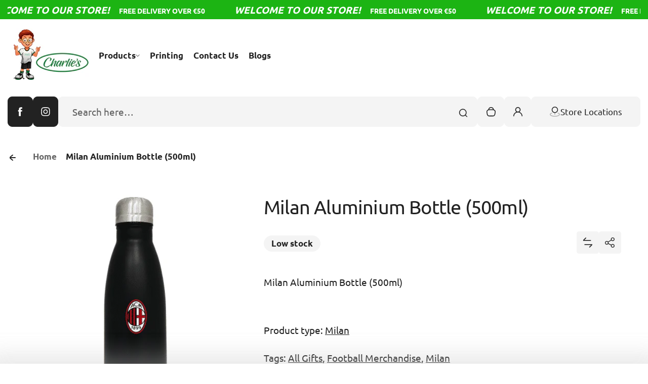

--- FILE ---
content_type: text/html; charset=utf-8
request_url: https://charlies.com.mt/products/milan-wrist-watch-kit-with-keychain-carabiner
body_size: 59000
content:
<!doctype html>
<html class="no-js" lang="en">
  <head>
    <meta charset="utf-8">
    <meta http-equiv="X-UA-Compatible" content="IE=edge">
    <meta name="viewport" content="width=device-width,initial-scale=1">
    <meta name="theme-color" content="">
    <link rel="canonical" href="https://charlies.com.mt/products/milan-wrist-watch-kit-with-keychain-carabiner">
    <link rel="preconnect" href="https://cdn.shopify.com" crossorigin><link rel="icon" type="image/png" href="//charlies.com.mt/cdn/shop/files/charlie-06_f62eb881-7f7c-433d-8808-5630d9bb282b.png?crop=center&height=32&v=1709386474&width=32"><title>
      Milan Aluminium Bottle (500ml)
 &ndash; Charlie&#39;s</title>
    
      <meta name="description" content="Milan Aluminium Bottle (500ml)">
    
    

<meta property="og:site_name" content="Charlie&#39;s">
<meta property="og:url" content="https://charlies.com.mt/products/milan-wrist-watch-kit-with-keychain-carabiner">
<meta property="og:title" content="Milan Aluminium Bottle (500ml)">
<meta property="og:type" content="product">
<meta property="og:description" content="Milan Aluminium Bottle (500ml)"><meta property="og:image" content="http://charlies.com.mt/cdn/shop/products/8059307332996.png?v=1739994866">
  <meta property="og:image:secure_url" content="https://charlies.com.mt/cdn/shop/products/8059307332996.png?v=1739994866">
  <meta property="og:image:width" content="500">
  <meta property="og:image:height" content="500"><meta property="og:price:amount" content="29,99">
  <meta property="og:price:currency" content="EUR"><meta name="twitter:card" content="summary_large_image">
<meta name="twitter:title" content="Milan Aluminium Bottle (500ml)">
<meta name="twitter:description" content="Milan Aluminium Bottle (500ml)">

    <script>window.performance && window.performance.mark && window.performance.mark('shopify.content_for_header.start');</script><meta name="google-site-verification" content="RLj4kSlvUcQ7v3oJnurc1vb5Dh5tcLocDSS_j4qeRTs">
<meta id="shopify-digital-wallet" name="shopify-digital-wallet" content="/72932557064/digital_wallets/dialog">
<link rel="alternate" type="application/json+oembed" href="https://charlies.com.mt/products/milan-wrist-watch-kit-with-keychain-carabiner.oembed">
<script async="async" src="/checkouts/internal/preloads.js?locale=en-MT"></script>
<script id="shopify-features" type="application/json">{"accessToken":"a0fb6ac484b0513df047227560a52086","betas":["rich-media-storefront-analytics"],"domain":"charlies.com.mt","predictiveSearch":true,"shopId":72932557064,"locale":"en"}</script>
<script>var Shopify = Shopify || {};
Shopify.shop = "ab8ef2-a4.myshopify.com";
Shopify.locale = "en";
Shopify.currency = {"active":"EUR","rate":"1.0"};
Shopify.country = "MT";
Shopify.theme = {"name":"Kidu Backup Feb 25","id":177222680840,"schema_name":"Kidu","schema_version":"1.0.0","theme_store_id":2268,"role":"main"};
Shopify.theme.handle = "null";
Shopify.theme.style = {"id":null,"handle":null};
Shopify.cdnHost = "charlies.com.mt/cdn";
Shopify.routes = Shopify.routes || {};
Shopify.routes.root = "/";</script>
<script type="module">!function(o){(o.Shopify=o.Shopify||{}).modules=!0}(window);</script>
<script>!function(o){function n(){var o=[];function n(){o.push(Array.prototype.slice.apply(arguments))}return n.q=o,n}var t=o.Shopify=o.Shopify||{};t.loadFeatures=n(),t.autoloadFeatures=n()}(window);</script>
<script id="shop-js-analytics" type="application/json">{"pageType":"product"}</script>
<script defer="defer" async type="module" src="//charlies.com.mt/cdn/shopifycloud/shop-js/modules/v2/client.init-shop-cart-sync_BT-GjEfc.en.esm.js"></script>
<script defer="defer" async type="module" src="//charlies.com.mt/cdn/shopifycloud/shop-js/modules/v2/chunk.common_D58fp_Oc.esm.js"></script>
<script defer="defer" async type="module" src="//charlies.com.mt/cdn/shopifycloud/shop-js/modules/v2/chunk.modal_xMitdFEc.esm.js"></script>
<script type="module">
  await import("//charlies.com.mt/cdn/shopifycloud/shop-js/modules/v2/client.init-shop-cart-sync_BT-GjEfc.en.esm.js");
await import("//charlies.com.mt/cdn/shopifycloud/shop-js/modules/v2/chunk.common_D58fp_Oc.esm.js");
await import("//charlies.com.mt/cdn/shopifycloud/shop-js/modules/v2/chunk.modal_xMitdFEc.esm.js");

  window.Shopify.SignInWithShop?.initShopCartSync?.({"fedCMEnabled":true,"windoidEnabled":true});

</script>
<script id="__st">var __st={"a":72932557064,"offset":3600,"reqid":"2967ecbe-d158-4d12-b327-312a7a61881c-1769399831","pageurl":"charlies.com.mt\/products\/milan-wrist-watch-kit-with-keychain-carabiner","u":"04533582466c","p":"product","rtyp":"product","rid":8473490391304};</script>
<script>window.ShopifyPaypalV4VisibilityTracking = true;</script>
<script id="captcha-bootstrap">!function(){'use strict';const t='contact',e='account',n='new_comment',o=[[t,t],['blogs',n],['comments',n],[t,'customer']],c=[[e,'customer_login'],[e,'guest_login'],[e,'recover_customer_password'],[e,'create_customer']],r=t=>t.map((([t,e])=>`form[action*='/${t}']:not([data-nocaptcha='true']) input[name='form_type'][value='${e}']`)).join(','),a=t=>()=>t?[...document.querySelectorAll(t)].map((t=>t.form)):[];function s(){const t=[...o],e=r(t);return a(e)}const i='password',u='form_key',d=['recaptcha-v3-token','g-recaptcha-response','h-captcha-response',i],f=()=>{try{return window.sessionStorage}catch{return}},m='__shopify_v',_=t=>t.elements[u];function p(t,e,n=!1){try{const o=window.sessionStorage,c=JSON.parse(o.getItem(e)),{data:r}=function(t){const{data:e,action:n}=t;return t[m]||n?{data:e,action:n}:{data:t,action:n}}(c);for(const[e,n]of Object.entries(r))t.elements[e]&&(t.elements[e].value=n);n&&o.removeItem(e)}catch(o){console.error('form repopulation failed',{error:o})}}const l='form_type',E='cptcha';function T(t){t.dataset[E]=!0}const w=window,h=w.document,L='Shopify',v='ce_forms',y='captcha';let A=!1;((t,e)=>{const n=(g='f06e6c50-85a8-45c8-87d0-21a2b65856fe',I='https://cdn.shopify.com/shopifycloud/storefront-forms-hcaptcha/ce_storefront_forms_captcha_hcaptcha.v1.5.2.iife.js',D={infoText:'Protected by hCaptcha',privacyText:'Privacy',termsText:'Terms'},(t,e,n)=>{const o=w[L][v],c=o.bindForm;if(c)return c(t,g,e,D).then(n);var r;o.q.push([[t,g,e,D],n]),r=I,A||(h.body.append(Object.assign(h.createElement('script'),{id:'captcha-provider',async:!0,src:r})),A=!0)});var g,I,D;w[L]=w[L]||{},w[L][v]=w[L][v]||{},w[L][v].q=[],w[L][y]=w[L][y]||{},w[L][y].protect=function(t,e){n(t,void 0,e),T(t)},Object.freeze(w[L][y]),function(t,e,n,w,h,L){const[v,y,A,g]=function(t,e,n){const i=e?o:[],u=t?c:[],d=[...i,...u],f=r(d),m=r(i),_=r(d.filter((([t,e])=>n.includes(e))));return[a(f),a(m),a(_),s()]}(w,h,L),I=t=>{const e=t.target;return e instanceof HTMLFormElement?e:e&&e.form},D=t=>v().includes(t);t.addEventListener('submit',(t=>{const e=I(t);if(!e)return;const n=D(e)&&!e.dataset.hcaptchaBound&&!e.dataset.recaptchaBound,o=_(e),c=g().includes(e)&&(!o||!o.value);(n||c)&&t.preventDefault(),c&&!n&&(function(t){try{if(!f())return;!function(t){const e=f();if(!e)return;const n=_(t);if(!n)return;const o=n.value;o&&e.removeItem(o)}(t);const e=Array.from(Array(32),(()=>Math.random().toString(36)[2])).join('');!function(t,e){_(t)||t.append(Object.assign(document.createElement('input'),{type:'hidden',name:u})),t.elements[u].value=e}(t,e),function(t,e){const n=f();if(!n)return;const o=[...t.querySelectorAll(`input[type='${i}']`)].map((({name:t})=>t)),c=[...d,...o],r={};for(const[a,s]of new FormData(t).entries())c.includes(a)||(r[a]=s);n.setItem(e,JSON.stringify({[m]:1,action:t.action,data:r}))}(t,e)}catch(e){console.error('failed to persist form',e)}}(e),e.submit())}));const S=(t,e)=>{t&&!t.dataset[E]&&(n(t,e.some((e=>e===t))),T(t))};for(const o of['focusin','change'])t.addEventListener(o,(t=>{const e=I(t);D(e)&&S(e,y())}));const B=e.get('form_key'),M=e.get(l),P=B&&M;t.addEventListener('DOMContentLoaded',(()=>{const t=y();if(P)for(const e of t)e.elements[l].value===M&&p(e,B);[...new Set([...A(),...v().filter((t=>'true'===t.dataset.shopifyCaptcha))])].forEach((e=>S(e,t)))}))}(h,new URLSearchParams(w.location.search),n,t,e,['guest_login'])})(!0,!0)}();</script>
<script integrity="sha256-4kQ18oKyAcykRKYeNunJcIwy7WH5gtpwJnB7kiuLZ1E=" data-source-attribution="shopify.loadfeatures" defer="defer" src="//charlies.com.mt/cdn/shopifycloud/storefront/assets/storefront/load_feature-a0a9edcb.js" crossorigin="anonymous"></script>
<script data-source-attribution="shopify.dynamic_checkout.dynamic.init">var Shopify=Shopify||{};Shopify.PaymentButton=Shopify.PaymentButton||{isStorefrontPortableWallets:!0,init:function(){window.Shopify.PaymentButton.init=function(){};var t=document.createElement("script");t.src="https://charlies.com.mt/cdn/shopifycloud/portable-wallets/latest/portable-wallets.en.js",t.type="module",document.head.appendChild(t)}};
</script>
<script data-source-attribution="shopify.dynamic_checkout.buyer_consent">
  function portableWalletsHideBuyerConsent(e){var t=document.getElementById("shopify-buyer-consent"),n=document.getElementById("shopify-subscription-policy-button");t&&n&&(t.classList.add("hidden"),t.setAttribute("aria-hidden","true"),n.removeEventListener("click",e))}function portableWalletsShowBuyerConsent(e){var t=document.getElementById("shopify-buyer-consent"),n=document.getElementById("shopify-subscription-policy-button");t&&n&&(t.classList.remove("hidden"),t.removeAttribute("aria-hidden"),n.addEventListener("click",e))}window.Shopify?.PaymentButton&&(window.Shopify.PaymentButton.hideBuyerConsent=portableWalletsHideBuyerConsent,window.Shopify.PaymentButton.showBuyerConsent=portableWalletsShowBuyerConsent);
</script>
<script>
  function portableWalletsCleanup(e){e&&e.src&&console.error("Failed to load portable wallets script "+e.src);var t=document.querySelectorAll("shopify-accelerated-checkout .shopify-payment-button__skeleton, shopify-accelerated-checkout-cart .wallet-cart-button__skeleton"),e=document.getElementById("shopify-buyer-consent");for(let e=0;e<t.length;e++)t[e].remove();e&&e.remove()}function portableWalletsNotLoadedAsModule(e){e instanceof ErrorEvent&&"string"==typeof e.message&&e.message.includes("import.meta")&&"string"==typeof e.filename&&e.filename.includes("portable-wallets")&&(window.removeEventListener("error",portableWalletsNotLoadedAsModule),window.Shopify.PaymentButton.failedToLoad=e,"loading"===document.readyState?document.addEventListener("DOMContentLoaded",window.Shopify.PaymentButton.init):window.Shopify.PaymentButton.init())}window.addEventListener("error",portableWalletsNotLoadedAsModule);
</script>

<script type="module" src="https://charlies.com.mt/cdn/shopifycloud/portable-wallets/latest/portable-wallets.en.js" onError="portableWalletsCleanup(this)" crossorigin="anonymous"></script>
<script nomodule>
  document.addEventListener("DOMContentLoaded", portableWalletsCleanup);
</script>

<link id="shopify-accelerated-checkout-styles" rel="stylesheet" media="screen" href="https://charlies.com.mt/cdn/shopifycloud/portable-wallets/latest/accelerated-checkout-backwards-compat.css" crossorigin="anonymous">
<style id="shopify-accelerated-checkout-cart">
        #shopify-buyer-consent {
  margin-top: 1em;
  display: inline-block;
  width: 100%;
}

#shopify-buyer-consent.hidden {
  display: none;
}

#shopify-subscription-policy-button {
  background: none;
  border: none;
  padding: 0;
  text-decoration: underline;
  font-size: inherit;
  cursor: pointer;
}

#shopify-subscription-policy-button::before {
  box-shadow: none;
}

      </style>

<script>window.performance && window.performance.mark && window.performance.mark('shopify.content_for_header.end');</script>
    <style data-shopify>
  
  
  
  @font-face {
  font-family: Ubuntu;
  font-weight: 300;
  font-style: normal;
  font-display: swap;
  src: url("//charlies.com.mt/cdn/fonts/ubuntu/ubuntu_n3.56f16b03844ae5e37de239120fb43f5694a0d821.woff2") format("woff2"),
       url("//charlies.com.mt/cdn/fonts/ubuntu/ubuntu_n3.f58ccae15ef491fc49c216d21398221d9c63a78b.woff") format("woff");
}

  @font-face {
  font-family: Ubuntu;
  font-weight: 400;
  font-style: normal;
  font-display: swap;
  src: url("//charlies.com.mt/cdn/fonts/ubuntu/ubuntu_n4.2c466c9d72970fbeeea5774a5658b256f03b28fd.woff2") format("woff2"),
       url("//charlies.com.mt/cdn/fonts/ubuntu/ubuntu_n4.7d58d3bbaa6e4145f1df3f31b336b0f96f56885c.woff") format("woff");
}

  @font-face {
  font-family: Ubuntu;
  font-weight: 500;
  font-style: normal;
  font-display: swap;
  src: url("//charlies.com.mt/cdn/fonts/ubuntu/ubuntu_n5.73a0122c625a1bf38a89e87e3b93ee3e9afb5645.woff2") format("woff2"),
       url("//charlies.com.mt/cdn/fonts/ubuntu/ubuntu_n5.5c082d0da48d9f31b297753ec73533fd4e8c1946.woff") format("woff");
}

  
  @font-face {
  font-family: Ubuntu;
  font-weight: 700;
  font-style: normal;
  font-display: swap;
  src: url("//charlies.com.mt/cdn/fonts/ubuntu/ubuntu_n7.4a6a6a4bfdf210d52361d51ed5ba695d22312936.woff2") format("woff2"),
       url("//charlies.com.mt/cdn/fonts/ubuntu/ubuntu_n7.fa4aeac3536c478d3ad5cc842b960c40fcfddac6.woff") format("woff");
}

  
  

  
  
  
  :root {
    --font-general-family: Ubuntu, sans-serif;
    --font-general-weight: 400;
    --font-general-style: normal;
    --font-general-sacle: 1.2;
    
    --font-headings-family: Ubuntu, sans-serif;
    --font-headings-weight: 400;
    --font-headings-style: normal;
    
    --color-white: #fff;
    --color-black: #000;
    --color-error: red;
    --color-success: green;
    
    --page-width: 1600px;
    --grid-gutter-x: 30px;
    --grid-gutter-y: 40px;
    
    --button-border-width: 1px;
    --button-corner-radius: 9px;
    
    --input-border-width: 1px;
    --input-corner-radius: 9px;
    
    --section-top-radius: 20px;
    --section-bottom-radius: 20px;
  }
  
  
    .scheme--scheme1 {
      --section-background-color: #ffffff;
      --section-text-color: #222222;
      --section-links-color: #222222;
      --section-border-color: #dddddd;
      --section-primary-bg: #f4f4f4;
      --section-primary-bg-rgb: rgb(244, 244, 244);
      --section-primary-text-color: #222222;
      --section-primary-text-color-rgb: rgb(34, 34, 34);
      --section-primary-text-color-rgba: rgba(34,34,34,0);
      --section-primary-border-color: #f4f4f4;
      --section-secondary-bg-rgb: #222222;
      --section-secondary-bg: rgb(34, 34, 34);
      --section-secondary-text-color: #ffffff;
      --section-secondary-border-color: #222222;
      --section-secondary-text-color-rgb: rgb(255, 255, 255);
      --section-secondary-text-color-rgba: rgba(255,255,255,0);
      --section-alternative-color: #656565;
      --section-active-hover-color: #000000;
      --section-input-background-color: #f4f4f4;
      --section-input-text-color: #222222;
      --section-input-bdr-color: #f4f4f4;
      --section-error-color: #cc244c;
      --section-warning-color: #8d5e02;
      --section-success-color: #16803f;
      --section-focus-outline-color: #8a8a8a;
    }
  
    .scheme--scheme2 {
      --section-background-color: #f4f4f4;
      --section-text-color: #222222;
      --section-links-color: #222222;
      --section-border-color: #696969;
      --section-primary-bg: #222222;
      --section-primary-bg-rgb: rgb(34, 34, 34);
      --section-primary-text-color: #ffffff;
      --section-primary-text-color-rgb: rgb(255, 255, 255);
      --section-primary-text-color-rgba: rgba(255,255,255,0);
      --section-primary-border-color: #222222;
      --section-secondary-bg-rgb: #696969;
      --section-secondary-bg: rgb(105, 105, 105);
      --section-secondary-text-color: #ffffff;
      --section-secondary-border-color: #696969;
      --section-secondary-text-color-rgb: rgb(255, 255, 255);
      --section-secondary-text-color-rgba: rgba(255,255,255,0);
      --section-alternative-color: #696969;
      --section-active-hover-color: #696969;
      --section-input-background-color: #ffffff;
      --section-input-text-color: #222222;
      --section-input-bdr-color: #ffffff;
      --section-error-color: #cb133f;
      --section-warning-color: #845c10;
      --section-success-color: ;
      --section-focus-outline-color: #000000;
    }
  
    .scheme--scheme3 {
      --section-background-color: #ce126e;
      --section-text-color: #ffffff;
      --section-links-color: #ffffff;
      --section-border-color: #f14f9f;
      --section-primary-bg: #e01f7c;
      --section-primary-bg-rgb: rgb(224, 31, 124);
      --section-primary-text-color: #ffffff;
      --section-primary-text-color-rgb: rgb(255, 255, 255);
      --section-primary-text-color-rgba: rgba(255,255,255,0);
      --section-primary-border-color: #e01f7c;
      --section-secondary-bg-rgb: #ffffff;
      --section-secondary-bg: rgb(255, 255, 255);
      --section-secondary-text-color: #222222;
      --section-secondary-border-color: #ffffff;
      --section-secondary-text-color-rgb: rgb(34, 34, 34);
      --section-secondary-text-color-rgba: rgba(34,34,34,0);
      --section-alternative-color: #feecec;
      --section-active-hover-color: #ffffff;
      --section-input-background-color: #ac0c5c;
      --section-input-text-color: #ffffff;
      --section-input-bdr-color: #f14f9f;
      --section-error-color: #ffffff;
      --section-warning-color: #e5f89d;
      --section-success-color: #b8ffbb;
      --section-focus-outline-color: #ffacd5;
    }
  
    .scheme--scheme4 {
      --section-background-color: #16803f;
      --section-text-color: #000000;
      --section-links-color: #000000;
      --section-border-color: #16803f;
      --section-primary-bg: #000000;
      --section-primary-bg-rgb: rgb(0, 0, 0);
      --section-primary-text-color: #ffffff;
      --section-primary-text-color-rgb: rgb(255, 255, 255);
      --section-primary-text-color-rgba: rgba(255,255,255,0);
      --section-primary-border-color: #000000;
      --section-secondary-bg-rgb: #000000;
      --section-secondary-bg: rgb(0, 0, 0);
      --section-secondary-text-color: #ffffff;
      --section-secondary-border-color: #000000;
      --section-secondary-text-color-rgb: rgb(255, 255, 255);
      --section-secondary-text-color-rgba: rgba(255,255,255,0);
      --section-alternative-color: #4e4a4c;
      --section-active-hover-color: #931b51;
      --section-input-background-color: #dddddd;
      --section-input-text-color: #000000;
      --section-input-bdr-color: #dddddd;
      --section-error-color: #cc244c;
      --section-warning-color: #905f00;
      --section-success-color: #16803f;
      --section-focus-outline-color: #dc76a9;
    }
  
    .scheme--scheme5 {
      --section-background-color: #fff0d8;
      --section-text-color: #222222;
      --section-links-color: #222222;
      --section-border-color: #f0d9b6;
      --section-primary-bg: #222222;
      --section-primary-bg-rgb: rgb(34, 34, 34);
      --section-primary-text-color: #ffffff;
      --section-primary-text-color-rgb: rgb(255, 255, 255);
      --section-primary-text-color-rgba: rgba(255,255,255,0);
      --section-primary-border-color: #222222;
      --section-secondary-bg-rgb: #8f5f15;
      --section-secondary-bg: rgb(143, 95, 21);
      --section-secondary-text-color: #ffffff;
      --section-secondary-border-color: #8f5f15;
      --section-secondary-text-color-rgb: rgb(255, 255, 255);
      --section-secondary-text-color-rgba: rgba(255,255,255,0);
      --section-alternative-color: #656059;
      --section-active-hover-color: #8f5f15;
      --section-input-background-color: #f0d9b6;
      --section-input-text-color: #222222;
      --section-input-bdr-color: #f0d9b6;
      --section-error-color: #cc244c;
      --section-warning-color: #8d5e02;
      --section-success-color: #116a14;
      --section-focus-outline-color: #bd995f;
    }
  
    .scheme--scheme6 {
      --section-background-color: #584592;
      --section-text-color: #ffffff;
      --section-links-color: #ffffff;
      --section-border-color: #69579e;
      --section-primary-bg: #ffffff;
      --section-primary-bg-rgb: rgb(255, 255, 255);
      --section-primary-text-color: #222222;
      --section-primary-text-color-rgb: rgb(34, 34, 34);
      --section-primary-text-color-rgba: rgba(34,34,34,0);
      --section-primary-border-color: #ffffff;
      --section-secondary-bg-rgb: #99ebeb;
      --section-secondary-bg: rgb(153, 235, 235);
      --section-secondary-text-color: #222222;
      --section-secondary-border-color: #99ebeb;
      --section-secondary-text-color-rgb: rgb(34, 34, 34);
      --section-secondary-text-color-rgba: rgba(34,34,34,0);
      --section-alternative-color: #dcdcdc;
      --section-active-hover-color: #99ebeb;
      --section-input-background-color: #69579e;
      --section-input-text-color: #ffffff;
      --section-input-bdr-color: #69579e;
      --section-error-color: #ffb1c4;
      --section-warning-color: #ffc328;
      --section-success-color: #49ec4f;
      --section-focus-outline-color: #a78ef4;
    }
  
    .scheme--scheme-74205c2a-0594-4a4a-a75d-1b1456c13e5c {
      --section-background-color: #16803f;
      --section-text-color: #ffffff;
      --section-links-color: #ffffff;
      --section-border-color: #dddddd;
      --section-primary-bg: #f4f4f4;
      --section-primary-bg-rgb: rgb(244, 244, 244);
      --section-primary-text-color: #222222;
      --section-primary-text-color-rgb: rgb(34, 34, 34);
      --section-primary-text-color-rgba: rgba(34,34,34,0);
      --section-primary-border-color: #116b14;
      --section-secondary-bg-rgb: #222222;
      --section-secondary-bg: rgb(34, 34, 34);
      --section-secondary-text-color: #ffffff;
      --section-secondary-border-color: #116b14;
      --section-secondary-text-color-rgb: rgb(255, 255, 255);
      --section-secondary-text-color-rgba: rgba(255,255,255,0);
      --section-alternative-color: #656565;
      --section-active-hover-color: #000000;
      --section-input-background-color: #f4f4f4;
      --section-input-text-color: #222222;
      --section-input-bdr-color: #f4f4f4;
      --section-error-color: #cc244c;
      --section-warning-color: #8d5e02;
      --section-success-color: #116b14;
      --section-focus-outline-color: #8a8a8a;
    }
  
    .scheme--scheme-ee2a0a47-4b15-460e-8aec-7d18191b710e {
      --section-background-color: #ffffff;
      --section-text-color: #222222;
      --section-links-color: #16803f;
      --section-border-color: #16803f;
      --section-primary-bg: #f4f4f4;
      --section-primary-bg-rgb: rgb(244, 244, 244);
      --section-primary-text-color: #222222;
      --section-primary-text-color-rgb: rgb(34, 34, 34);
      --section-primary-text-color-rgba: rgba(34,34,34,0);
      --section-primary-border-color: #f4f4f4;
      --section-secondary-bg-rgb: #222222;
      --section-secondary-bg: rgb(34, 34, 34);
      --section-secondary-text-color: #ffffff;
      --section-secondary-border-color: #222222;
      --section-secondary-text-color-rgb: rgb(255, 255, 255);
      --section-secondary-text-color-rgba: rgba(255,255,255,0);
      --section-alternative-color: #656565;
      --section-active-hover-color: #000000;
      --section-input-background-color: #f4f4f4;
      --section-input-text-color: #222222;
      --section-input-bdr-color: #f4f4f4;
      --section-error-color: #16803f;
      --section-warning-color: #8d5e02;
      --section-success-color: #16803f;
      --section-focus-outline-color: #8a8a8a;
    }
  
    .scheme--scheme-6d9b3302-340f-4eb4-8b77-f4ded057126f {
      --section-background-color: #1cb413;
      --section-text-color: #ffffff;
      --section-links-color: #ffffff;
      --section-border-color: #dddddd;
      --section-primary-bg: #f4f4f4;
      --section-primary-bg-rgb: rgb(244, 244, 244);
      --section-primary-text-color: #222222;
      --section-primary-text-color-rgb: rgb(34, 34, 34);
      --section-primary-text-color-rgba: rgba(34,34,34,0);
      --section-primary-border-color: #1cb413;
      --section-secondary-bg-rgb: #222222;
      --section-secondary-bg: rgb(34, 34, 34);
      --section-secondary-text-color: #ffffff;
      --section-secondary-border-color: #1cb413;
      --section-secondary-text-color-rgb: rgb(255, 255, 255);
      --section-secondary-text-color-rgba: rgba(255,255,255,0);
      --section-alternative-color: #656565;
      --section-active-hover-color: #000000;
      --section-input-background-color: #f4f4f4;
      --section-input-text-color: #222222;
      --section-input-bdr-color: #f4f4f4;
      --section-error-color: #cc244c;
      --section-warning-color: #8d5e02;
      --section-success-color: #1cb413;
      --section-focus-outline-color: #8a8a8a;
    }
  
    .scheme--scheme-c4f0807c-3b7d-436b-999b-4051fa8a2b98 {
      --section-background-color: #f4f4f4;
      --section-text-color: #222222;
      --section-links-color: #222222;
      --section-border-color: #1cb413;
      --section-primary-bg: #1cb413;
      --section-primary-bg-rgb: rgb(28, 180, 19);
      --section-primary-text-color: #222222;
      --section-primary-text-color-rgb: rgb(34, 34, 34);
      --section-primary-text-color-rgba: rgba(34,34,34,0);
      --section-primary-border-color: #f4f4f4;
      --section-secondary-bg-rgb: #1cb413;
      --section-secondary-bg: rgb(28, 180, 19);
      --section-secondary-text-color: #ffffff;
      --section-secondary-border-color: #222222;
      --section-secondary-text-color-rgb: rgb(255, 255, 255);
      --section-secondary-text-color-rgba: rgba(255,255,255,0);
      --section-alternative-color: #656565;
      --section-active-hover-color: #000000;
      --section-input-background-color: #f4f4f4;
      --section-input-text-color: #222222;
      --section-input-bdr-color: #f4f4f4;
      --section-error-color: #cc244c;
      --section-warning-color: #8d5e02;
      --section-success-color: #1cb413;
      --section-focus-outline-color: #8a8a8a;
    }
  
</style>
<link href="//charlies.com.mt/cdn/shop/t/17/assets/base.css?v=96600142498982888911764089969" rel="stylesheet" type="text/css" media="all" />
<link href="//charlies.com.mt/cdn/shop/t/17/assets/css-animations.css?v=91609697282842254421739457914" rel="stylesheet" type="text/css" media="all" />
<script>
      document.documentElement.className = document.documentElement.className.replace('no-js', 'js');
    </script>
    <script src="//charlies.com.mt/cdn/shop/t/17/assets/constants.js?v=7308982659174789231739457914" defer="defer"></script>
    <script src="//charlies.com.mt/cdn/shop/t/17/assets/pubsub.js?v=34180055027472970951739457914" defer="defer"></script>
    <script src="//charlies.com.mt/cdn/shop/t/17/assets/cart.js?v=1531836498554873951739457914" defer="defer"></script>
    <script src="//charlies.com.mt/cdn/shop/t/17/assets/global.js?v=62008783509244143761739457914" defer></script>
    

<link href="//charlies.com.mt/cdn/shop/t/17/assets/sq-app.min.css?v=72680715935415953941739457914" rel="stylesheet" type="text/css" media="all" />

<script type="module" src="//charlies.com.mt/cdn/shop/t/17/assets/sq-app.min.js?v=139397064357345582521739457914" async></script> <script src="https://cdn.shopify.com/extensions/019b9c97-6be9-72f6-9034-f9229760a9a8/pify-form-builder-contact-form-55/assets/popup.js" type="text/javascript" defer="defer"></script>
<link href="https://monorail-edge.shopifysvc.com" rel="dns-prefetch">
<script>(function(){if ("sendBeacon" in navigator && "performance" in window) {try {var session_token_from_headers = performance.getEntriesByType('navigation')[0].serverTiming.find(x => x.name == '_s').description;} catch {var session_token_from_headers = undefined;}var session_cookie_matches = document.cookie.match(/_shopify_s=([^;]*)/);var session_token_from_cookie = session_cookie_matches && session_cookie_matches.length === 2 ? session_cookie_matches[1] : "";var session_token = session_token_from_headers || session_token_from_cookie || "";function handle_abandonment_event(e) {var entries = performance.getEntries().filter(function(entry) {return /monorail-edge.shopifysvc.com/.test(entry.name);});if (!window.abandonment_tracked && entries.length === 0) {window.abandonment_tracked = true;var currentMs = Date.now();var navigation_start = performance.timing.navigationStart;var payload = {shop_id: 72932557064,url: window.location.href,navigation_start,duration: currentMs - navigation_start,session_token,page_type: "product"};window.navigator.sendBeacon("https://monorail-edge.shopifysvc.com/v1/produce", JSON.stringify({schema_id: "online_store_buyer_site_abandonment/1.1",payload: payload,metadata: {event_created_at_ms: currentMs,event_sent_at_ms: currentMs}}));}}window.addEventListener('pagehide', handle_abandonment_event);}}());</script>
<script id="web-pixels-manager-setup">(function e(e,d,r,n,o){if(void 0===o&&(o={}),!Boolean(null===(a=null===(i=window.Shopify)||void 0===i?void 0:i.analytics)||void 0===a?void 0:a.replayQueue)){var i,a;window.Shopify=window.Shopify||{};var t=window.Shopify;t.analytics=t.analytics||{};var s=t.analytics;s.replayQueue=[],s.publish=function(e,d,r){return s.replayQueue.push([e,d,r]),!0};try{self.performance.mark("wpm:start")}catch(e){}var l=function(){var e={modern:/Edge?\/(1{2}[4-9]|1[2-9]\d|[2-9]\d{2}|\d{4,})\.\d+(\.\d+|)|Firefox\/(1{2}[4-9]|1[2-9]\d|[2-9]\d{2}|\d{4,})\.\d+(\.\d+|)|Chrom(ium|e)\/(9{2}|\d{3,})\.\d+(\.\d+|)|(Maci|X1{2}).+ Version\/(15\.\d+|(1[6-9]|[2-9]\d|\d{3,})\.\d+)([,.]\d+|)( \(\w+\)|)( Mobile\/\w+|) Safari\/|Chrome.+OPR\/(9{2}|\d{3,})\.\d+\.\d+|(CPU[ +]OS|iPhone[ +]OS|CPU[ +]iPhone|CPU IPhone OS|CPU iPad OS)[ +]+(15[._]\d+|(1[6-9]|[2-9]\d|\d{3,})[._]\d+)([._]\d+|)|Android:?[ /-](13[3-9]|1[4-9]\d|[2-9]\d{2}|\d{4,})(\.\d+|)(\.\d+|)|Android.+Firefox\/(13[5-9]|1[4-9]\d|[2-9]\d{2}|\d{4,})\.\d+(\.\d+|)|Android.+Chrom(ium|e)\/(13[3-9]|1[4-9]\d|[2-9]\d{2}|\d{4,})\.\d+(\.\d+|)|SamsungBrowser\/([2-9]\d|\d{3,})\.\d+/,legacy:/Edge?\/(1[6-9]|[2-9]\d|\d{3,})\.\d+(\.\d+|)|Firefox\/(5[4-9]|[6-9]\d|\d{3,})\.\d+(\.\d+|)|Chrom(ium|e)\/(5[1-9]|[6-9]\d|\d{3,})\.\d+(\.\d+|)([\d.]+$|.*Safari\/(?![\d.]+ Edge\/[\d.]+$))|(Maci|X1{2}).+ Version\/(10\.\d+|(1[1-9]|[2-9]\d|\d{3,})\.\d+)([,.]\d+|)( \(\w+\)|)( Mobile\/\w+|) Safari\/|Chrome.+OPR\/(3[89]|[4-9]\d|\d{3,})\.\d+\.\d+|(CPU[ +]OS|iPhone[ +]OS|CPU[ +]iPhone|CPU IPhone OS|CPU iPad OS)[ +]+(10[._]\d+|(1[1-9]|[2-9]\d|\d{3,})[._]\d+)([._]\d+|)|Android:?[ /-](13[3-9]|1[4-9]\d|[2-9]\d{2}|\d{4,})(\.\d+|)(\.\d+|)|Mobile Safari.+OPR\/([89]\d|\d{3,})\.\d+\.\d+|Android.+Firefox\/(13[5-9]|1[4-9]\d|[2-9]\d{2}|\d{4,})\.\d+(\.\d+|)|Android.+Chrom(ium|e)\/(13[3-9]|1[4-9]\d|[2-9]\d{2}|\d{4,})\.\d+(\.\d+|)|Android.+(UC? ?Browser|UCWEB|U3)[ /]?(15\.([5-9]|\d{2,})|(1[6-9]|[2-9]\d|\d{3,})\.\d+)\.\d+|SamsungBrowser\/(5\.\d+|([6-9]|\d{2,})\.\d+)|Android.+MQ{2}Browser\/(14(\.(9|\d{2,})|)|(1[5-9]|[2-9]\d|\d{3,})(\.\d+|))(\.\d+|)|K[Aa][Ii]OS\/(3\.\d+|([4-9]|\d{2,})\.\d+)(\.\d+|)/},d=e.modern,r=e.legacy,n=navigator.userAgent;return n.match(d)?"modern":n.match(r)?"legacy":"unknown"}(),u="modern"===l?"modern":"legacy",c=(null!=n?n:{modern:"",legacy:""})[u],f=function(e){return[e.baseUrl,"/wpm","/b",e.hashVersion,"modern"===e.buildTarget?"m":"l",".js"].join("")}({baseUrl:d,hashVersion:r,buildTarget:u}),m=function(e){var d=e.version,r=e.bundleTarget,n=e.surface,o=e.pageUrl,i=e.monorailEndpoint;return{emit:function(e){var a=e.status,t=e.errorMsg,s=(new Date).getTime(),l=JSON.stringify({metadata:{event_sent_at_ms:s},events:[{schema_id:"web_pixels_manager_load/3.1",payload:{version:d,bundle_target:r,page_url:o,status:a,surface:n,error_msg:t},metadata:{event_created_at_ms:s}}]});if(!i)return console&&console.warn&&console.warn("[Web Pixels Manager] No Monorail endpoint provided, skipping logging."),!1;try{return self.navigator.sendBeacon.bind(self.navigator)(i,l)}catch(e){}var u=new XMLHttpRequest;try{return u.open("POST",i,!0),u.setRequestHeader("Content-Type","text/plain"),u.send(l),!0}catch(e){return console&&console.warn&&console.warn("[Web Pixels Manager] Got an unhandled error while logging to Monorail."),!1}}}}({version:r,bundleTarget:l,surface:e.surface,pageUrl:self.location.href,monorailEndpoint:e.monorailEndpoint});try{o.browserTarget=l,function(e){var d=e.src,r=e.async,n=void 0===r||r,o=e.onload,i=e.onerror,a=e.sri,t=e.scriptDataAttributes,s=void 0===t?{}:t,l=document.createElement("script"),u=document.querySelector("head"),c=document.querySelector("body");if(l.async=n,l.src=d,a&&(l.integrity=a,l.crossOrigin="anonymous"),s)for(var f in s)if(Object.prototype.hasOwnProperty.call(s,f))try{l.dataset[f]=s[f]}catch(e){}if(o&&l.addEventListener("load",o),i&&l.addEventListener("error",i),u)u.appendChild(l);else{if(!c)throw new Error("Did not find a head or body element to append the script");c.appendChild(l)}}({src:f,async:!0,onload:function(){if(!function(){var e,d;return Boolean(null===(d=null===(e=window.Shopify)||void 0===e?void 0:e.analytics)||void 0===d?void 0:d.initialized)}()){var d=window.webPixelsManager.init(e)||void 0;if(d){var r=window.Shopify.analytics;r.replayQueue.forEach((function(e){var r=e[0],n=e[1],o=e[2];d.publishCustomEvent(r,n,o)})),r.replayQueue=[],r.publish=d.publishCustomEvent,r.visitor=d.visitor,r.initialized=!0}}},onerror:function(){return m.emit({status:"failed",errorMsg:"".concat(f," has failed to load")})},sri:function(e){var d=/^sha384-[A-Za-z0-9+/=]+$/;return"string"==typeof e&&d.test(e)}(c)?c:"",scriptDataAttributes:o}),m.emit({status:"loading"})}catch(e){m.emit({status:"failed",errorMsg:(null==e?void 0:e.message)||"Unknown error"})}}})({shopId: 72932557064,storefrontBaseUrl: "https://charlies.com.mt",extensionsBaseUrl: "https://extensions.shopifycdn.com/cdn/shopifycloud/web-pixels-manager",monorailEndpoint: "https://monorail-edge.shopifysvc.com/unstable/produce_batch",surface: "storefront-renderer",enabledBetaFlags: ["2dca8a86"],webPixelsConfigList: [{"id":"1815642376","configuration":"{\"config\":\"{\\\"pixel_id\\\":\\\"G-VXYNK3TMM0\\\",\\\"google_tag_ids\\\":[\\\"G-VXYNK3TMM0\\\",\\\"GT-5M88C5P2\\\"],\\\"gtag_events\\\":[{\\\"type\\\":\\\"begin_checkout\\\",\\\"action_label\\\":\\\"G-VXYNK3TMM0\\\"},{\\\"type\\\":\\\"search\\\",\\\"action_label\\\":\\\"G-VXYNK3TMM0\\\"},{\\\"type\\\":\\\"view_item\\\",\\\"action_label\\\":[\\\"G-VXYNK3TMM0\\\",\\\"MC-H3H2GMLD8L\\\"]},{\\\"type\\\":\\\"purchase\\\",\\\"action_label\\\":[\\\"G-VXYNK3TMM0\\\",\\\"MC-H3H2GMLD8L\\\"]},{\\\"type\\\":\\\"page_view\\\",\\\"action_label\\\":[\\\"G-VXYNK3TMM0\\\",\\\"MC-H3H2GMLD8L\\\"]},{\\\"type\\\":\\\"add_payment_info\\\",\\\"action_label\\\":\\\"G-VXYNK3TMM0\\\"},{\\\"type\\\":\\\"add_to_cart\\\",\\\"action_label\\\":\\\"G-VXYNK3TMM0\\\"}],\\\"enable_monitoring_mode\\\":false}\"}","eventPayloadVersion":"v1","runtimeContext":"OPEN","scriptVersion":"b2a88bafab3e21179ed38636efcd8a93","type":"APP","apiClientId":1780363,"privacyPurposes":[],"dataSharingAdjustments":{"protectedCustomerApprovalScopes":["read_customer_address","read_customer_email","read_customer_name","read_customer_personal_data","read_customer_phone"]}},{"id":"shopify-app-pixel","configuration":"{}","eventPayloadVersion":"v1","runtimeContext":"STRICT","scriptVersion":"0450","apiClientId":"shopify-pixel","type":"APP","privacyPurposes":["ANALYTICS","MARKETING"]},{"id":"shopify-custom-pixel","eventPayloadVersion":"v1","runtimeContext":"LAX","scriptVersion":"0450","apiClientId":"shopify-pixel","type":"CUSTOM","privacyPurposes":["ANALYTICS","MARKETING"]}],isMerchantRequest: false,initData: {"shop":{"name":"Charlie's","paymentSettings":{"currencyCode":"EUR"},"myshopifyDomain":"ab8ef2-a4.myshopify.com","countryCode":"MT","storefrontUrl":"https:\/\/charlies.com.mt"},"customer":null,"cart":null,"checkout":null,"productVariants":[{"price":{"amount":29.99,"currencyCode":"EUR"},"product":{"title":"Milan Aluminium Bottle (500ml)","vendor":"Milan","id":"8473490391304","untranslatedTitle":"Milan Aluminium Bottle (500ml)","url":"\/products\/milan-wrist-watch-kit-with-keychain-carabiner","type":"Milan"},"id":"45295499772168","image":{"src":"\/\/charlies.com.mt\/cdn\/shop\/products\/8059307332996.png?v=1739994866"},"sku":"8059307332996","title":"Default Title","untranslatedTitle":"Default Title"}],"purchasingCompany":null},},"https://charlies.com.mt/cdn","fcfee988w5aeb613cpc8e4bc33m6693e112",{"modern":"","legacy":""},{"shopId":"72932557064","storefrontBaseUrl":"https:\/\/charlies.com.mt","extensionBaseUrl":"https:\/\/extensions.shopifycdn.com\/cdn\/shopifycloud\/web-pixels-manager","surface":"storefront-renderer","enabledBetaFlags":"[\"2dca8a86\"]","isMerchantRequest":"false","hashVersion":"fcfee988w5aeb613cpc8e4bc33m6693e112","publish":"custom","events":"[[\"page_viewed\",{}],[\"product_viewed\",{\"productVariant\":{\"price\":{\"amount\":29.99,\"currencyCode\":\"EUR\"},\"product\":{\"title\":\"Milan Aluminium Bottle (500ml)\",\"vendor\":\"Milan\",\"id\":\"8473490391304\",\"untranslatedTitle\":\"Milan Aluminium Bottle (500ml)\",\"url\":\"\/products\/milan-wrist-watch-kit-with-keychain-carabiner\",\"type\":\"Milan\"},\"id\":\"45295499772168\",\"image\":{\"src\":\"\/\/charlies.com.mt\/cdn\/shop\/products\/8059307332996.png?v=1739994866\"},\"sku\":\"8059307332996\",\"title\":\"Default Title\",\"untranslatedTitle\":\"Default Title\"}}]]"});</script><script>
  window.ShopifyAnalytics = window.ShopifyAnalytics || {};
  window.ShopifyAnalytics.meta = window.ShopifyAnalytics.meta || {};
  window.ShopifyAnalytics.meta.currency = 'EUR';
  var meta = {"product":{"id":8473490391304,"gid":"gid:\/\/shopify\/Product\/8473490391304","vendor":"Milan","type":"Milan","handle":"milan-wrist-watch-kit-with-keychain-carabiner","variants":[{"id":45295499772168,"price":2999,"name":"Milan Aluminium Bottle (500ml)","public_title":null,"sku":"8059307332996"}],"remote":false},"page":{"pageType":"product","resourceType":"product","resourceId":8473490391304,"requestId":"2967ecbe-d158-4d12-b327-312a7a61881c-1769399831"}};
  for (var attr in meta) {
    window.ShopifyAnalytics.meta[attr] = meta[attr];
  }
</script>
<script class="analytics">
  (function () {
    var customDocumentWrite = function(content) {
      var jquery = null;

      if (window.jQuery) {
        jquery = window.jQuery;
      } else if (window.Checkout && window.Checkout.$) {
        jquery = window.Checkout.$;
      }

      if (jquery) {
        jquery('body').append(content);
      }
    };

    var hasLoggedConversion = function(token) {
      if (token) {
        return document.cookie.indexOf('loggedConversion=' + token) !== -1;
      }
      return false;
    }

    var setCookieIfConversion = function(token) {
      if (token) {
        var twoMonthsFromNow = new Date(Date.now());
        twoMonthsFromNow.setMonth(twoMonthsFromNow.getMonth() + 2);

        document.cookie = 'loggedConversion=' + token + '; expires=' + twoMonthsFromNow;
      }
    }

    var trekkie = window.ShopifyAnalytics.lib = window.trekkie = window.trekkie || [];
    if (trekkie.integrations) {
      return;
    }
    trekkie.methods = [
      'identify',
      'page',
      'ready',
      'track',
      'trackForm',
      'trackLink'
    ];
    trekkie.factory = function(method) {
      return function() {
        var args = Array.prototype.slice.call(arguments);
        args.unshift(method);
        trekkie.push(args);
        return trekkie;
      };
    };
    for (var i = 0; i < trekkie.methods.length; i++) {
      var key = trekkie.methods[i];
      trekkie[key] = trekkie.factory(key);
    }
    trekkie.load = function(config) {
      trekkie.config = config || {};
      trekkie.config.initialDocumentCookie = document.cookie;
      var first = document.getElementsByTagName('script')[0];
      var script = document.createElement('script');
      script.type = 'text/javascript';
      script.onerror = function(e) {
        var scriptFallback = document.createElement('script');
        scriptFallback.type = 'text/javascript';
        scriptFallback.onerror = function(error) {
                var Monorail = {
      produce: function produce(monorailDomain, schemaId, payload) {
        var currentMs = new Date().getTime();
        var event = {
          schema_id: schemaId,
          payload: payload,
          metadata: {
            event_created_at_ms: currentMs,
            event_sent_at_ms: currentMs
          }
        };
        return Monorail.sendRequest("https://" + monorailDomain + "/v1/produce", JSON.stringify(event));
      },
      sendRequest: function sendRequest(endpointUrl, payload) {
        // Try the sendBeacon API
        if (window && window.navigator && typeof window.navigator.sendBeacon === 'function' && typeof window.Blob === 'function' && !Monorail.isIos12()) {
          var blobData = new window.Blob([payload], {
            type: 'text/plain'
          });

          if (window.navigator.sendBeacon(endpointUrl, blobData)) {
            return true;
          } // sendBeacon was not successful

        } // XHR beacon

        var xhr = new XMLHttpRequest();

        try {
          xhr.open('POST', endpointUrl);
          xhr.setRequestHeader('Content-Type', 'text/plain');
          xhr.send(payload);
        } catch (e) {
          console.log(e);
        }

        return false;
      },
      isIos12: function isIos12() {
        return window.navigator.userAgent.lastIndexOf('iPhone; CPU iPhone OS 12_') !== -1 || window.navigator.userAgent.lastIndexOf('iPad; CPU OS 12_') !== -1;
      }
    };
    Monorail.produce('monorail-edge.shopifysvc.com',
      'trekkie_storefront_load_errors/1.1',
      {shop_id: 72932557064,
      theme_id: 177222680840,
      app_name: "storefront",
      context_url: window.location.href,
      source_url: "//charlies.com.mt/cdn/s/trekkie.storefront.8d95595f799fbf7e1d32231b9a28fd43b70c67d3.min.js"});

        };
        scriptFallback.async = true;
        scriptFallback.src = '//charlies.com.mt/cdn/s/trekkie.storefront.8d95595f799fbf7e1d32231b9a28fd43b70c67d3.min.js';
        first.parentNode.insertBefore(scriptFallback, first);
      };
      script.async = true;
      script.src = '//charlies.com.mt/cdn/s/trekkie.storefront.8d95595f799fbf7e1d32231b9a28fd43b70c67d3.min.js';
      first.parentNode.insertBefore(script, first);
    };
    trekkie.load(
      {"Trekkie":{"appName":"storefront","development":false,"defaultAttributes":{"shopId":72932557064,"isMerchantRequest":null,"themeId":177222680840,"themeCityHash":"16879576214384161904","contentLanguage":"en","currency":"EUR","eventMetadataId":"888b0f8b-51a3-46e2-a4a0-2f8513d9c789"},"isServerSideCookieWritingEnabled":true,"monorailRegion":"shop_domain","enabledBetaFlags":["65f19447"]},"Session Attribution":{},"S2S":{"facebookCapiEnabled":false,"source":"trekkie-storefront-renderer","apiClientId":580111}}
    );

    var loaded = false;
    trekkie.ready(function() {
      if (loaded) return;
      loaded = true;

      window.ShopifyAnalytics.lib = window.trekkie;

      var originalDocumentWrite = document.write;
      document.write = customDocumentWrite;
      try { window.ShopifyAnalytics.merchantGoogleAnalytics.call(this); } catch(error) {};
      document.write = originalDocumentWrite;

      window.ShopifyAnalytics.lib.page(null,{"pageType":"product","resourceType":"product","resourceId":8473490391304,"requestId":"2967ecbe-d158-4d12-b327-312a7a61881c-1769399831","shopifyEmitted":true});

      var match = window.location.pathname.match(/checkouts\/(.+)\/(thank_you|post_purchase)/)
      var token = match? match[1]: undefined;
      if (!hasLoggedConversion(token)) {
        setCookieIfConversion(token);
        window.ShopifyAnalytics.lib.track("Viewed Product",{"currency":"EUR","variantId":45295499772168,"productId":8473490391304,"productGid":"gid:\/\/shopify\/Product\/8473490391304","name":"Milan Aluminium Bottle (500ml)","price":"29.99","sku":"8059307332996","brand":"Milan","variant":null,"category":"Milan","nonInteraction":true,"remote":false},undefined,undefined,{"shopifyEmitted":true});
      window.ShopifyAnalytics.lib.track("monorail:\/\/trekkie_storefront_viewed_product\/1.1",{"currency":"EUR","variantId":45295499772168,"productId":8473490391304,"productGid":"gid:\/\/shopify\/Product\/8473490391304","name":"Milan Aluminium Bottle (500ml)","price":"29.99","sku":"8059307332996","brand":"Milan","variant":null,"category":"Milan","nonInteraction":true,"remote":false,"referer":"https:\/\/charlies.com.mt\/products\/milan-wrist-watch-kit-with-keychain-carabiner"});
      }
    });


        var eventsListenerScript = document.createElement('script');
        eventsListenerScript.async = true;
        eventsListenerScript.src = "//charlies.com.mt/cdn/shopifycloud/storefront/assets/shop_events_listener-3da45d37.js";
        document.getElementsByTagName('head')[0].appendChild(eventsListenerScript);

})();</script>
<script
  defer
  src="https://charlies.com.mt/cdn/shopifycloud/perf-kit/shopify-perf-kit-3.0.4.min.js"
  data-application="storefront-renderer"
  data-shop-id="72932557064"
  data-render-region="gcp-us-east1"
  data-page-type="product"
  data-theme-instance-id="177222680840"
  data-theme-name="Kidu"
  data-theme-version="1.0.0"
  data-monorail-region="shop_domain"
  data-resource-timing-sampling-rate="10"
  data-shs="true"
  data-shs-beacon="true"
  data-shs-export-with-fetch="true"
  data-shs-logs-sample-rate="1"
  data-shs-beacon-endpoint="https://charlies.com.mt/api/collect"
></script>
</head>
  <body>
    <div id="page-wrapper">
      <a class="skip-to-content-link visually-hidden" href="#MainContent">
        Skip to content
      </a><svg xmlns="http://www.w3.org/2000/svg" class="hidden">
    <symbol id="icn-user-account">
      <path d="M6.99112 10.4824C4.17362 8.37523 4.2262 4.59035 6.36158 2.49515C8.44088 0.454868 11.7568 0.511894 13.7492 2.60991C15.7703 4.73749 15.7668 8.38156 12.9977 10.4803C16.7461 12.0686 18.7708 14.8713 19 18.9948C18.5058 18.9948 18.0578 18.9948 17.5811 18.9948C17.5138 16.6286 16.6017 14.6552 14.7832 13.1408C13.3229 11.925 11.6208 11.3652 9.72519 11.4202C5.92483 11.5307 2.45116 14.701 2.39788 18.9998C1.95903 18.9998 1.51947 18.9998 1 18.9998C1.21802 14.884 3.24124 12.0805 6.99112 10.4824ZM13.7828 6.21596C13.7884 4.12217 12.0856 2.40574 10.0014 2.40504C7.93052 2.40363 6.22838 4.09823 6.21506 6.17583C6.20104 8.27173 7.89547 9.9952 9.97897 10.0044C12.0646 10.0142 13.7772 8.30834 13.7828 6.21596Z" fill="currentColor" stroke="currentColor" stroke-width="0.2"/>
    </symbol>
    <symbol id="icn-caret-down">
      <path fill-rule="evenodd" clip-rule="evenodd" d="M9.354.646a.5.5 0 00-.708 0L5 4.293 1.354.646a.5.5 0 00-.708.708l4 4a.5.5 0 00.708 0l4-4a.5.5 0 000-.708z" fill="currentColor" />
    </symbol>
    <symbol id="icn-caret-right">
      <path d="M3.36506 4.50022C3.31772 4.54773 3.27794 4.5893 3.23619 4.62899C2.23711 5.57919 1.23802 6.52969 0.237948 7.47926C0.0617355 7.64648 -0.0497124 7.83214 0.0235999 8.07938C0.140965 8.47665 0.603523 8.6273 0.950031 8.37913C1.0023 8.34162 1.04866 8.29692 1.09534 8.25285C2.24204 7.16294 3.38873 6.07304 4.5351 4.98282C4.88884 4.6465 4.88819 4.353 4.53379 4.01575C3.37953 2.91834 2.22461 1.82124 1.07101 0.723204C0.889541 0.550044 0.687685 0.449086 0.423366 0.526289C0.0311616 0.640999 -0.124339 1.06077 0.11072 1.37959C0.154445 1.43866 0.209018 1.49148 0.262934 1.54274C1.25413 2.48606 2.24598 3.42844 3.23718 4.37144C3.27893 4.41145 3.31838 4.45302 3.36506 4.50022Z" fill="currentColor"/>
    </symbol>
    <symbol id="icn-caret-left">
      <path d="M2.03496 4.39978C2.0823 4.35227 2.12208 4.3107 2.16383 4.27101C3.16292 3.32081 4.162 2.37031 5.16208 1.42074C5.33829 1.25352 5.44974 1.06786 5.37642 0.820619C5.25906 0.423351 4.7965 0.272696 4.44999 0.520871C4.39772 0.558378 4.35137 0.603075 4.30468 0.647147C3.15799 1.73705 2.01129 2.82696 0.864921 3.91718C0.511181 4.2535 0.511838 4.547 0.866236 4.88425C2.02049 5.98166 3.17541 7.07876 4.32901 8.1768C4.51048 8.34996 4.71234 8.45091 4.97666 8.37371C5.36886 8.259 5.52436 7.83923 5.2893 7.52041C5.24558 7.46134 5.19101 7.40852 5.13709 7.35725C4.14589 6.41394 3.15404 5.47156 2.16284 4.52856C2.12109 4.48855 2.08164 4.44698 2.03496 4.39978Z" fill="currentColor"/>
    </symbol>
    <symbol id="icn-caret-up">
      <path d="M3.99978 1.43493C3.95227 1.48227 3.9107 1.52205 3.87101 1.56381C2.92081 2.56289 1.97031 3.56198 1.02074 4.56205C0.85352 4.73826 0.667857 4.84971 0.420619 4.7764C0.0233512 4.65903 -0.127304 4.19647 0.120871 3.84997C0.158379 3.79769 0.203076 3.75134 0.247147 3.70466C1.33706 2.55796 2.42696 1.41126 3.51718 0.264896C3.8535 -0.0888447 4.147 -0.0881876 4.48425 0.26621C5.58166 1.42047 6.67876 2.57538 7.7768 3.72899C7.94996 3.91046 8.05091 4.11231 7.97371 4.37663C7.859 4.76884 7.43923 4.92434 7.12041 4.68928C7.06134 4.64555 7.00852 4.59098 6.95726 4.53707C6.01394 3.54587 5.07156 2.55402 4.12856 1.56282C4.08855 1.52107 4.04698 1.48162 3.99978 1.43493Z" fill="currentColor"/>
    </symbol>
    <symbol id="icn-3d-modal">
      <path d="M7.67998 20.629L1.28002 16.723C0.886205 16.4784 0.561675 16.1368 0.337572 15.731C0.113468 15.3251 -0.00274623 14.8686 -1.39464e-05 14.405V6.59497C-0.00238367 6.13167 0.113819 5.6755 0.33751 5.26978C0.561202 4.86405 0.884959 4.52227 1.278 4.27698L7.67796 0.377014C8.07524 0.131403 8.53292 0.000877102 8.99999 9.73346e-08C9.46678 -0.000129605 9.92446 0.129369 10.322 0.374024V0.374024L16.722 4.27399C17.1163 4.51985 17.4409 4.86287 17.6647 5.27014C17.8885 5.67742 18.0039 6.13529 18 6.59998V14.409C18.0026 14.8725 17.8864 15.3289 17.6625 15.7347C17.4386 16.1405 17.1145 16.4821 16.721 16.727L10.321 20.633C9.92264 20.8742 9.46565 21.0012 8.99999 21C8.53428 20.9998 8.07761 20.8714 7.67998 20.629V20.629ZM8.72398 2.078L2.32396 5.97803C2.22303 6.04453 2.14066 6.13551 2.08452 6.24255C2.02838 6.34959 2.00031 6.46919 2.00298 6.59003V14.4C2.00026 14.5205 2.02818 14.6396 2.08415 14.7463C2.14013 14.853 2.22233 14.9438 2.32298 15.01L7.99999 18.48V10.919C8.00113 10.5997 8.08851 10.2867 8.25292 10.0129C8.41732 9.73922 8.65267 9.51501 8.93401 9.36401L15.446 5.841L9.28001 2.08002C9.19614 2.02738 9.09901 1.99962 8.99999 2C8.90251 1.99972 8.8069 2.02674 8.72398 2.078V2.078Z" fill="currentColor"/>
    </symbol>
    <symbol id="icn-cart">
      <path fill-rule="evenodd" clip-rule="evenodd" d="M9.98991 1C9.31326 1 8.64132 1.11575 8.01169 1.34245C7.38205 1.56914 6.80377 1.90358 6.31207 2.33097C5.82017 2.75854 5.42345 3.27186 5.15038 3.84489C4.88501 4.40176 4.74285 5.00178 4.73484 5.61161C2.33117 6.13304 0.651424 8.4662 1.06078 11.0085L1.75881 15.3437C2.1295 17.6459 4.11653 19.3386 6.44841 19.3386H13.5366C15.8685 19.3386 17.8555 17.6459 18.2262 15.3437L18.9242 11.0085C19.3339 8.46438 17.6514 6.12969 15.245 5.61048C15.2368 5.00104 15.0946 4.40142 14.8294 3.84489C14.5564 3.27186 14.1596 2.75854 13.6678 2.33097C13.176 1.90358 12.5978 1.56914 11.9681 1.34245C11.3385 1.11575 10.6666 1 9.98991 1ZM13.7403 5.50342C13.7191 5.15825 13.6305 4.81582 13.4753 4.49017C13.2956 4.11293 13.0286 3.76282 12.6837 3.46308C12.3387 3.16317 11.9236 2.92068 11.46 2.75376C10.9964 2.58684 10.4966 2.5 9.98991 2.5C9.48324 2.5 8.98344 2.58684 8.51982 2.75376C8.05621 2.92068 7.64114 3.16317 7.29611 3.46308C6.95127 3.76282 6.68426 4.11293 6.50449 4.49017C6.34931 4.81582 6.26068 5.15825 6.23948 5.50342H13.7403ZM2.5417 10.7701C2.2236 8.79444 3.74931 7.00342 5.75037 7.00342H14.2346C16.2357 7.00342 17.7614 8.79444 17.4433 10.7701L16.7453 15.1053C16.4916 16.6805 15.1321 17.8386 13.5366 17.8386H6.44841C4.85292 17.8386 3.49337 16.6805 3.23973 15.1053L2.5417 10.7701Z" fill="currentColor"/>
      <path d="M8.01169 1.34245L8.02863 1.38949L8.01169 1.34245ZM6.31207 2.33097L6.27927 2.29324L6.31207 2.33097ZM5.15038 3.84489L5.19552 3.8664L5.15038 3.84489ZM4.73484 5.61161L4.74544 5.66047L4.78431 5.65204L4.78483 5.61226L4.73484 5.61161ZM1.06078 11.0085L1.11014 11.0006L1.06078 11.0085ZM1.75881 15.3437L1.70944 15.3517L1.75881 15.3437ZM18.2262 15.3437L18.1768 15.3358L18.2262 15.3437ZM18.9242 11.0085L18.9736 11.0165L18.9242 11.0085ZM15.245 5.61048L15.195 5.61115L15.1955 5.65096L15.2344 5.65936L15.245 5.61048ZM14.8294 3.84489L14.7843 3.8664L14.8294 3.84489ZM13.6678 2.33097L13.6349 2.36871L13.6678 2.33097ZM11.9681 1.34245L11.9851 1.2954V1.2954L11.9681 1.34245ZM13.7403 5.50342V5.55342H13.7935L13.7902 5.50035L13.7403 5.50342ZM13.4753 4.49017L13.4302 4.51168H13.4302L13.4753 4.49017ZM12.6837 3.46308L12.7165 3.42534L12.6837 3.46308ZM11.46 2.75376L11.4431 2.8008L11.46 2.75376ZM8.51982 2.75376L8.50288 2.70671L8.51982 2.75376ZM7.29611 3.46308L7.32891 3.50082L7.29611 3.46308ZM6.50449 4.49017L6.45935 4.46866L6.50449 4.49017ZM6.23948 5.50342L6.18957 5.50035L6.18631 5.55342H6.23948V5.50342ZM2.5417 10.7701L2.49234 10.778L2.5417 10.7701ZM17.4433 10.7701L17.4927 10.778L17.4433 10.7701ZM16.7453 15.1053L16.7946 15.1132V15.1132L16.7453 15.1053ZM3.23973 15.1053L3.2891 15.0973L3.23973 15.1053ZM8.02863 1.38949C8.65272 1.16479 9.31892 1.05 9.98991 1.05V0.95C9.30759 0.95 8.62992 1.06672 7.99475 1.2954L8.02863 1.38949ZM6.34487 2.36871C6.83168 1.94556 7.40452 1.61419 8.02863 1.38949L7.99475 1.2954C7.35958 1.52409 6.77586 1.86159 6.27927 2.29324L6.34487 2.36871ZM5.19552 3.8664C5.46547 3.2999 5.85788 2.79201 6.34487 2.36871L6.27927 2.29324C5.78247 2.72506 5.38142 3.24383 5.10524 3.82338L5.19552 3.8664ZM4.78483 5.61226C4.79275 5.00983 4.93318 4.4169 5.19552 3.8664L5.10524 3.82338C4.83684 4.38661 4.69295 4.99373 4.68484 5.61095L4.78483 5.61226ZM1.11014 11.0006C0.705113 8.48511 2.36711 6.17641 4.74544 5.66047L4.72424 5.56274C2.29524 6.08967 0.597735 8.44729 1.01141 11.0165L1.11014 11.0006ZM1.80817 15.3358L1.11014 11.0006L1.01141 11.0165L1.70944 15.3517L1.80817 15.3358ZM6.44841 19.2886C4.14108 19.2886 2.17496 17.6138 1.80817 15.3358L1.70944 15.3517C2.08404 17.6781 4.09199 19.3886 6.44841 19.3886V19.2886ZM13.5366 19.2886H6.44841V19.3886H13.5366V19.2886ZM18.1768 15.3358C17.81 17.6138 15.8439 19.2886 13.5366 19.2886V19.3886C15.893 19.3886 17.9009 17.6781 18.2755 15.3517L18.1768 15.3358ZM18.8748 11.0006L18.1768 15.3358L18.2755 15.3517L18.9736 11.0165L18.8748 11.0006ZM15.2344 5.65936C17.6155 6.17309 19.2802 8.4833 18.8748 11.0006L18.9736 11.0165C19.3875 8.44545 17.6873 6.08628 15.2555 5.56161L15.2344 5.65936ZM14.7843 3.8664C15.0465 4.41657 15.1869 5.0091 15.195 5.61115L15.295 5.60981C15.2867 4.99299 15.1428 4.38627 14.8746 3.82338L14.7843 3.8664ZM13.6349 2.36871C14.1219 2.79201 14.5143 3.2999 14.7843 3.8664L14.8746 3.82338C14.5984 3.24383 14.1973 2.72506 13.7006 2.29324L13.6349 2.36871ZM11.9512 1.38949C12.5753 1.61419 13.1481 1.94556 13.6349 2.36871L13.7006 2.29324C13.204 1.86159 12.6202 1.52409 11.9851 1.2954L11.9512 1.38949ZM9.98991 1.05C10.6609 1.05 11.3271 1.16479 11.9512 1.38949L11.9851 1.2954C11.3499 1.06672 10.6722 0.95 9.98991 0.95V1.05ZM13.7902 5.50035C13.7686 5.14864 13.6783 4.79997 13.5205 4.46866L13.4302 4.51168C13.5827 4.83168 13.6696 5.16785 13.6904 5.50648L13.7902 5.50035ZM13.5205 4.46866C13.3376 4.08489 13.0663 3.72935 12.7165 3.42534L12.6509 3.50081C12.9908 3.7963 13.2535 4.14096 13.4302 4.51168L13.5205 4.46866ZM12.7165 3.42534C12.3666 3.12119 11.9461 2.87563 11.4769 2.70671L11.4431 2.8008C11.9011 2.96573 12.3108 3.20516 12.6509 3.50081L12.7165 3.42534ZM11.4769 2.70671C11.0078 2.5378 10.5022 2.45 9.98991 2.45V2.55C10.4909 2.55 10.985 2.63587 11.4431 2.8008L11.4769 2.70671ZM9.98991 2.45C9.47757 2.45 8.97204 2.5378 8.50288 2.70671L8.53676 2.8008C8.99484 2.63587 9.48891 2.55 9.98991 2.55V2.45ZM8.50288 2.70671C8.03374 2.87563 7.61323 3.12119 7.26331 3.42534L7.32891 3.50082C7.66905 3.20516 8.07869 2.96573 8.53676 2.8008L8.50288 2.70671ZM7.26331 3.42534C6.91356 3.72935 6.64223 4.08489 6.45935 4.46866L6.54963 4.51168C6.72629 4.14096 6.98897 3.7963 7.32891 3.50082L7.26331 3.42534ZM6.45935 4.46866C6.30147 4.79997 6.21117 5.14864 6.18957 5.50035L6.28938 5.50648C6.31018 5.16785 6.39714 4.83168 6.54963 4.51168L6.45935 4.46866ZM6.23948 5.55342H13.7403V5.45342H6.23948V5.55342ZM5.75037 6.95342C3.71852 6.95342 2.16934 8.772 2.49234 10.778L2.59107 10.7621C2.27785 8.81689 3.78009 7.05342 5.75037 7.05342V6.95342ZM14.2346 6.95342H5.75037V7.05342H14.2346V6.95342ZM17.4927 10.778C17.8156 8.772 16.2665 6.95342 14.2346 6.95342V7.05342C16.2049 7.05342 17.7071 8.81689 17.3939 10.7621L17.4927 10.778ZM16.7946 15.1132L17.4927 10.778L17.3939 10.7621L16.6959 15.0973L16.7946 15.1132ZM13.5366 17.8886C15.1566 17.8886 16.5371 16.7127 16.7946 15.1132L16.6959 15.0973C16.4462 16.6483 15.1075 17.7886 13.5366 17.7886V17.8886ZM6.44841 17.8886H13.5366V17.7886H6.44841V17.8886ZM3.19037 15.1132C3.4479 16.7127 4.82837 17.8886 6.44841 17.8886V17.7886C4.87746 17.7886 3.53883 16.6483 3.2891 15.0973L3.19037 15.1132ZM2.49234 10.778L3.19037 15.1132L3.2891 15.0973L2.59107 10.7621L2.49234 10.778Z" fill="currentColor"/>
    </symbol>
    <symbol id="icn-arrow-left">
      <path d="M8.17751 16.8175C9.41608 16.8175 10.6546 16.8175 11.8932 16.8175C20.0847 16.8175 28.278 16.81 36.4694 16.8212C39.1211 16.825 40.75 19.1595 39.6616 21.3833C39.031 22.6725 37.9313 23.1867 36.5239 23.1867C29.1131 23.1774 21.7023 23.183 14.2934 23.183C12.2629 23.183 10.2324 23.183 7.90728 23.183C8.46838 23.6728 8.83245 24.02 9.22466 24.3296C13.3945 27.6174 17.5737 30.894 21.7398 34.1856C23.3444 35.4542 23.6277 37.3196 22.4755 38.7965C21.342 40.2471 19.4222 40.4047 17.8196 39.1455C13.3251 35.6137 8.77803 32.1457 4.37172 28.507C1.3316 25.9923 -0.454946 22.7701 0.106164 18.6416C0.494624 15.7741 1.99217 13.449 4.16529 11.6699C8.73487 7.93169 13.4058 4.31732 18.0579 0.680424C19.4748 -0.426782 21.4264 -0.137782 22.4867 1.23966C23.5902 2.67527 23.3631 4.54439 21.8675 5.73041C17.7539 8.99198 13.6178 12.2254 9.49114 15.4719C9.02762 15.836 8.5716 16.2132 8.1137 16.5829C8.13622 16.6617 8.15687 16.7387 8.17751 16.8175Z" fill="currentColor"/>
    </symbol>
    <symbol id="icn-arrow-right">
      <path d="M31.8261 16.8175C30.5876 16.8175 29.349 16.8175 28.1104 16.8175C19.919 16.8175 11.7256 16.81 3.53419 16.8212C0.882526 16.825 -0.74638 19.1595 0.34206 21.3833C0.972603 22.6725 2.0723 23.1867 3.47977 23.1867C10.8905 23.1774 18.3013 23.183 25.7102 23.183C27.7407 23.183 29.7712 23.183 32.0964 23.183C31.5352 23.6728 31.1712 24.02 30.779 24.3296C26.6091 27.6174 22.4299 30.894 18.2638 34.1856C16.6593 35.4542 16.3759 37.3196 17.5282 38.7965C18.6616 40.2471 20.5814 40.4047 22.184 39.1455C26.6786 35.6137 31.2256 32.1457 35.6319 28.507C38.672 25.9923 40.4586 22.7701 39.8975 18.6416C39.509 15.7741 38.0115 13.449 35.8383 11.6699C31.2688 7.93169 26.5979 4.31732 21.9457 0.680424C20.5289 -0.426782 18.5772 -0.137782 17.5169 1.23966C16.4134 2.67527 16.6405 4.54439 18.1362 5.73041C22.2497 8.99198 26.3858 12.2254 30.5125 15.4719C30.976 15.836 31.432 16.2132 31.8899 16.5829C31.8674 16.6617 31.8468 16.7387 31.8261 16.8175Z" fill="currentColor"/>
    </symbol>
    <symbol id="icn-arrow-down">
      <path d="M23.183 31.823C23.183 30.5844 23.183 29.3459 23.183 28.1073C23.183 19.9158 23.1905 11.7225 23.1793 3.53107C23.1755 0.879405 20.841 -0.749501 18.6172 0.338939C17.328 0.969481 16.8138 2.06918 16.8138 3.47665C16.8232 10.8874 16.8175 18.2982 16.8175 25.7071C16.8175 27.7376 16.8175 29.7681 16.8175 32.0932C16.3277 31.5321 15.9806 31.1681 15.6709 30.7758C12.3831 26.606 9.1065 22.4268 5.81491 18.2607C4.54631 16.6562 2.68095 16.3728 1.20405 17.525C-0.246577 18.6585 -0.404212 20.5783 0.855 22.1809C4.3868 26.6754 7.85479 31.2225 11.4936 35.6288C14.0082 38.6689 17.2304 40.4555 21.359 39.8943C24.2264 39.5059 26.5516 38.0083 28.3306 35.8352C32.0688 31.2656 35.6832 26.5947 39.3201 21.9426C40.4273 20.5257 40.1383 18.5741 38.7609 17.5138C37.3252 16.4103 35.4561 16.6374 34.2701 18.1331C31.0085 22.2466 27.7751 26.3827 24.5286 30.5094C24.1645 30.9729 23.7873 31.4289 23.4176 31.8868C23.3388 31.8643 23.2618 31.8436 23.183 31.823Z" fill="currentColor"/>
    </symbol>
    <symbol id="icn-arrow-up">
      <path d="M23.183 8.17439C23.183 9.41296 23.183 10.6515 23.183 11.8901C23.183 20.0815 23.1905 28.2749 23.1793 36.4663C23.1755 39.118 20.841 40.7469 18.6172 39.6585C17.328 39.0279 16.8138 37.9282 16.8138 36.5207C16.8232 29.11 16.8175 21.6992 16.8175 14.2903C16.8175 12.2598 16.8175 10.2293 16.8175 7.90415C16.3277 8.46526 15.9806 8.82933 15.6709 9.22154C12.3831 13.3914 9.1065 17.5706 5.81491 21.7367C4.54631 23.3412 2.68095 23.6246 1.20405 22.4724C-0.246579 21.3389 -0.404214 19.4191 0.854999 17.8165C4.3868 13.322 7.85479 8.77491 11.4936 4.3686C14.0082 1.32848 17.2304 -0.458067 21.359 0.103043C24.2264 0.491503 26.5516 1.98905 28.3306 4.16217C32.0688 8.73174 35.6832 13.4027 39.3201 18.0548C40.4273 19.4716 40.1383 21.4233 38.7609 22.4836C37.3252 23.5871 35.4561 23.36 34.2701 21.8643C31.0085 17.7508 27.7751 13.6147 24.5286 9.48802C24.1645 9.0245 23.7873 8.56848 23.4176 8.11058C23.3388 8.1331 23.2618 8.15374 23.183 8.17439Z" fill="currentColor"/>
    </symbol>
    <symbol id="icn-chart">
      <path d="M18.71 7.09387C20.2343 7.09387 21.5908 7.09387 22.9981 7.09387C22.9981 9.40421 22.9981 11.6513 22.9981 14C22.6487 14 22.3325 14 22.0183 14C16.3268 14 10.6354 14.0019 4.94392 13.9981C1.75663 13.9962 0.00782187 12.2739 0.00391827 9.14559C0.00196647 7.61303 -0.00779252 6.08238 0.00587007 4.54981C0.0292917 1.81226 1.86008 0.0268195 4.68043 0.0134096C8.09608 -0.00191611 11.5098 -0.00383182 14.9254 0.0134096C18.7022 0.0325667 20.6871 3.30843 18.9383 6.60728C18.8817 6.71073 18.8368 6.82184 18.71 7.09387ZM9.82732 7.06897C11.5195 7.06897 13.2117 7.07663 14.904 7.06705C16.7855 7.05556 18.062 5.90613 18.0405 4.26437C18.0171 2.66284 16.7562 1.54981 14.9215 1.54406C11.5371 1.53448 8.15268 1.5364 4.77021 1.54406C2.88477 1.54789 1.57707 2.68199 1.56926 4.29502C1.56145 5.91188 2.86526 7.05556 4.75069 7.06705C6.4429 7.07663 8.13511 7.06897 9.82732 7.06897ZM1.6122 8.00766C1.41702 9.96169 1.45215 11.6188 3.57571 12.2337C3.60499 11.5651 3.63426 10.9138 3.66354 10.2548C4.19638 10.2548 4.63554 10.2548 5.18204 10.2548C5.18204 10.9962 5.18204 11.6839 5.18204 12.4157C5.85736 12.4157 6.42534 12.4157 7.00502 12.4157C7.05577 12.0326 7.09871 11.6954 7.1436 11.3602C7.66473 11.3602 8.12926 11.3602 8.58598 11.3602C8.62502 11.7471 8.65624 12.0575 8.69138 12.4119C9.29643 12.4119 9.8605 12.4119 10.5632 12.4119C10.5632 11.6533 10.5632 10.9425 10.5632 10.2739C11.1409 10.2739 11.5781 10.2739 12.1129 10.2739C12.1129 11.0326 12.1129 11.7184 12.1129 12.3985C12.7804 12.3985 13.3445 12.3985 13.8949 12.3985C13.9612 12 14.0159 11.6667 14.0686 11.3487C14.5761 11.3487 15.0133 11.3487 15.4641 11.3487C15.5188 11.7433 15.5656 12.0785 15.6105 12.3966C16.2429 12.3966 16.8109 12.3966 17.4725 12.3966C17.4725 11.6398 17.4725 10.9521 17.4725 10.2567C18.0093 10.2567 18.4504 10.2567 18.991 10.2567C18.991 10.9981 18.991 11.6839 18.991 12.3927C19.881 12.3927 20.6657 12.3927 21.4171 12.3927C21.4171 11.092 21.4171 9.8659 21.4171 8.60153C15.9462 8.60153 10.5514 8.6341 5.15667 8.57471C3.99535 8.56322 2.83988 8.21456 1.6122 8.00766Z" fill="currentColor"/>
      <path d="M15.1557 3.63793C15.1557 4.0977 15.1557 4.53257 15.1557 5.02682C11.5995 5.02682 8.07458 5.02682 4.47351 5.02682C4.47351 4.58046 4.47351 4.15134 4.47351 3.63793C8.01017 3.63793 11.5566 3.63793 15.1557 3.63793Z" fill="currentColor"/>
    </symbol>
    <symbol id="icn-check-circle">
      <path d="M6.5 12.35C9.73087 12.35 12.35 9.73086 12.35 6.5C12.35 3.26913 9.73087 0.65 6.5 0.65C3.26913 0.65 0.65 3.26913 0.65 6.5C0.65 9.73086 3.26913 12.35 6.5 12.35Z" fill="currentColor" stroke="white" stroke-width="0.7"/>
      <path d="M5.53271 8.66357L9.25213 4.68197" stroke="white"/>
      <path d="M4.10645 6.7688L6.13766 8.62553" stroke="white"/>
    </symbol>
    <symbol id="icn-check">
      <path d="M1 2.1223C2.25 3.2423 3.5 3.31589 4.75 2.19589L6 1" stroke="currentColor" stroke-width="1.5" stroke-linecap="round"/>
    </symbol>
    <symbol id="icn-tick">
      <path d="M1 3.80576C3.25 6.60575 5.5 6.78972 7.75 3.98973L10 1" stroke="currentColor" stroke-width="1.5" stroke-linecap="round"/>
    </symbol>
    <symbol id="icn-clipboard">
      <path fill-rule="evenodd" clip-rule="evenodd" d="M2 1a1 1 0 011-1h7a1 1 0 011 1v9a1 1 0 01-1 1V1H2zM1 2a1 1 0 00-1 1v9a1 1 0 001 1h7a1 1 0 001-1V3a1 1 0 00-1-1H1zm0 10V3h7v9H1z" fill="currentColor"/>
    </symbol>
    <symbol id="icn-compare">
      <path d="M13.587 12.688C13.4934 12.6787 13.4088 12.6648 13.3241 12.6648C9.95175 12.6648 6.5838 12.6648 3.2114 12.6648C2.84609 12.6648 2.62334 12.5161 2.53425 12.2279C2.42733 11.8701 2.63225 11.4984 2.9842 11.4241C3.07775 11.4055 3.18021 11.4055 3.27822 11.4055C7.14067 11.4055 11.0031 11.4055 14.8656 11.4055C14.8923 11.4055 14.9235 11.4055 14.9502 11.4055C15.2442 11.4008 15.4982 11.4798 15.6229 11.7911C15.7476 12.1025 15.6274 12.3534 15.4135 12.5811C14.1216 13.938 12.8341 15.2995 11.5466 16.6564C11.266 16.9538 10.9318 16.977 10.669 16.7261C10.4017 16.4705 10.4062 16.0987 10.7046 15.7735C11.1858 15.2484 11.6758 14.7372 12.1614 14.2214C12.6292 13.7149 13.0925 13.2177 13.587 12.688Z" fill="currentColor"/>
      <path d="M11.0557 17.0003C10.8909 17.0003 10.7305 16.9352 10.5924 16.8005C10.4499 16.6611 10.3697 16.4891 10.3608 16.3032C10.3563 16.0895 10.4454 15.8757 10.6192 15.6806C10.9355 15.3367 11.2518 15.0021 11.5725 14.6629C11.7418 14.4863 11.9111 14.3051 12.0804 14.1285C12.4011 13.7893 12.7174 13.4455 13.0471 13.0923L13.3456 12.7763C13.3367 12.7763 13.3322 12.7763 13.3233 12.7763H3.21057C2.79626 12.7763 2.53342 12.5997 2.43095 12.2559C2.36858 12.0514 2.39086 11.833 2.49778 11.6471C2.60024 11.4659 2.76953 11.3404 2.97 11.2986C3.07247 11.2754 3.17493 11.2754 3.2863 11.2754H14.9538C14.9627 11.2754 14.9717 11.2754 14.9806 11.2754C15.3637 11.2754 15.6087 11.4241 15.729 11.7308C15.8537 12.0514 15.778 12.3488 15.4973 12.6462C14.7133 13.4687 13.9336 14.2912 13.154 15.1137L11.6304 16.7215C11.4522 16.912 11.2518 17.0003 11.0557 17.0003ZM12.9357 11.5124H3.28185C3.18384 11.5124 3.09029 11.5124 3.0101 11.531C2.87199 11.5588 2.76062 11.6425 2.68934 11.768C2.61806 11.8934 2.60024 12.0468 2.64479 12.1862C2.68934 12.3395 2.80071 12.544 3.21502 12.544H13.3278C13.3901 12.544 13.4481 12.5533 13.5149 12.5579L13.8356 12.5904L13.2164 13.2549C12.8867 13.6081 12.566 13.9473 12.2497 14.2912C12.0804 14.4724 11.9111 14.649 11.7418 14.8302C11.4211 15.1694 11.1048 15.504 10.7884 15.8479C10.6548 15.9919 10.5835 16.1499 10.5924 16.2986C10.5969 16.4194 10.6503 16.5356 10.7484 16.6285C10.9666 16.8376 11.2295 16.8144 11.4701 16.5635L12.9937 14.9557C13.7733 14.1332 14.5573 13.3107 15.337 12.4882C15.5597 12.2559 15.6132 12.0561 15.5241 11.8237C15.435 11.6007 15.2479 11.4984 14.9583 11.5124H12.9357Z" fill="currentColor"/>
      <path d="M2.1865 4.33769C2.32015 4.33769 2.4048 4.33769 2.48944 4.33769C5.83957 4.33769 9.18969 4.33769 12.5398 4.34234C12.9497 4.34234 13.1635 4.4771 13.2571 4.78379C13.3595 5.11836 13.168 5.4901 12.8428 5.57374C12.7492 5.59698 12.6467 5.60627 12.5532 5.60627C8.66401 5.60627 4.77038 5.60627 0.8812 5.60627C0.658452 5.60627 0.444614 5.58769 0.279781 5.40181C0.0347586 5.123 0.0570334 4.76985 0.346605 4.46316C0.738642 4.04494 1.13959 3.63138 1.53162 3.21316C2.4048 2.29309 3.27797 1.36838 4.15559 0.448307C4.24915 0.350724 4.35607 0.262434 4.47189 0.197379C4.6991 0.0672677 4.93521 0.109089 5.11341 0.281021C5.30497 0.466894 5.37625 0.713175 5.26933 0.959456C5.21142 1.09421 5.11786 1.22432 5.0154 1.3312C4.12886 2.26521 3.23787 3.20387 2.35134 4.14253C2.30233 4.19364 2.26224 4.2494 2.1865 4.33769Z" fill="currentColor"/>
      <path d="M0.877977 5.72207C0.650774 5.72207 0.392387 5.70349 0.196369 5.47579C-0.0887486 5.15051 -0.0620189 4.72765 0.267648 4.37914C0.508215 4.12357 0.753238 3.86799 0.993806 3.61242L2.24565 2.29272C2.85598 1.64682 3.46631 1.00555 4.07663 0.364294C4.18801 0.248123 4.29938 0.155187 4.41521 0.0901318C4.67805 -0.0585664 4.96763 -0.0213918 5.18592 0.187715C5.42203 0.415409 5.48886 0.717452 5.36412 0.996261C5.3062 1.13102 5.20819 1.27042 5.08791 1.40053C4.45976 2.06968 3.83161 2.73417 3.19901 3.40331L2.43276 4.22115L12.541 4.2258C12.9999 4.2258 13.2538 4.38844 13.3652 4.74624C13.4231 4.94141 13.4009 5.15516 13.3073 5.33174C13.2137 5.50832 13.0578 5.63378 12.8707 5.6849C12.7772 5.70813 12.6792 5.72207 12.5544 5.72207C9.4404 5.72207 6.33084 5.72207 3.21683 5.72207H0.877977ZM4.74042 0.234183C4.66914 0.234183 4.59341 0.25277 4.52213 0.294592C4.42412 0.350353 4.33057 0.429349 4.23256 0.531579C3.62223 1.17284 3.0119 1.8141 2.40603 2.46001L1.15418 3.7797C0.909161 4.03063 0.668594 4.28621 0.428026 4.54178C0.178549 4.80665 0.156274 5.08546 0.361202 5.32245C0.481486 5.46185 0.641864 5.48973 0.877977 5.48973H3.21237C6.32639 5.48973 9.43595 5.48973 12.55 5.48973C12.6569 5.48973 12.7415 5.48044 12.8128 5.46185C12.9375 5.42932 13.0445 5.34568 13.1068 5.22022C13.1737 5.09475 13.187 4.9507 13.1469 4.81594C13.0801 4.60219 12.9554 4.45814 12.5366 4.45814L1.94271 4.45349L2.17437 4.17468C2.21446 4.12821 2.24119 4.09104 2.27683 4.05387L3.04754 3.23603C3.68014 2.57153 4.30829 1.90239 4.93644 1.23325C5.03891 1.12172 5.11909 1.00555 5.1681 0.894031C5.25274 0.703511 5.20819 0.508345 5.03891 0.350353C4.94981 0.276004 4.84734 0.234183 4.74042 0.234183Z" fill="currentColor"/>
    </symbol>
    <symbol id="icn-cross">
      <rect x="11.6399" y="0.0947266" width="2.05766" height="16.4612" rx="1.02883" transform="rotate(45 11.6399 0.0947266)" fill="currentColor"/>
      <rect x="13.0949" y="11.7346" width="2.05766" height="16.4612" rx="1.02883" transform="rotate(135 13.0949 11.7346)" fill="currentColor"/>
    </symbol>
    <symbol id="icn-disabled">
      <path fill-rule="evenodd" clip-rule="evenodd" d="M5.75076 2.47388C5.83861 2.41907 5.95427 2.44585 6.00909 2.53371C6.18229 2.8113 6.28751 3.11203 6.28751 3.40003C6.28751 3.90235 5.96879 4.44962 5.49394 4.8629C5.01353 5.28101 4.34604 5.58753 3.60001 5.58753C3.41586 5.58753 3.23641 5.56883 3.0634 5.53438C2.96184 5.51416 2.8959 5.41544 2.91612 5.31388C2.93634 5.21232 3.03506 5.14638 3.13662 5.1666C3.28639 5.19642 3.44132 5.21253 3.60001 5.21253C4.24287 5.21253 4.82538 4.94762 5.24775 4.58003C5.67568 4.20758 5.91251 3.75486 5.91251 3.40003C5.91251 3.20094 5.83832 2.96844 5.69094 2.73221C5.63612 2.64436 5.6629 2.5287 5.75076 2.47388Z" fill="currentColor"/>
      <path opacity="0.32" fill-rule="evenodd" clip-rule="evenodd" d="M3.59998 1.40002C2.21109 1.40002 1.09998 2.54288 1.09998 3.40002C1.09998 3.89675 1.47312 4.48942 2.05724 4.90002L2.91875 4.04227C2.91263 4.03699 2.90677 4.03126 2.90124 4.02507C2.7529 3.85933 2.66248 3.64002 2.66248 3.40002C2.66248 2.88226 3.08221 2.46252 3.59998 2.46252C3.83997 2.46252 4.05929 2.55295 4.22502 2.70129C4.23226 2.70776 4.23887 2.71467 4.24486 2.72194L5.09998 1.87056C4.68318 1.58885 4.16453 1.40002 3.59998 1.40002ZM3.98031 2.98535C3.97849 2.98384 3.9767 2.9823 3.97493 2.98071C3.87529 2.89153 3.74416 2.83752 3.59998 2.83752C3.28932 2.83752 3.03748 3.08936 3.03748 3.40002C3.03748 3.54421 3.09148 3.67534 3.18066 3.77498C3.18169 3.77613 3.18271 3.77729 3.18371 3.77847L3.98031 2.98535Z" fill="currentColor"/>
      <path fill-rule="evenodd" clip-rule="evenodd" d="M5.98256 1.01744C6.05578 1.09067 6.05578 1.20938 5.98256 1.28261L1.48256 5.78261C1.40933 5.85583 1.29062 5.85583 1.21739 5.78261C1.14417 5.70938 1.14417 5.59067 1.21739 5.51744L5.71739 1.01744C5.79062 0.944219 5.90933 0.944219 5.98256 1.01744Z" fill="currentColor"/>
    </symbol>
    <symbol id="icn-discount">
      <path fill-rule="evenodd" clip-rule="evenodd" d="M7 0h3a2 2 0 012 2v3a1 1 0 01-.3.7l-6 6a1 1 0 01-1.4 0l-4-4a1 1 0 010-1.4l6-6A1 1 0 017 0zm2 2a1 1 0 102 0 1 1 0 00-2 0z" fill="currentColor" />
    </symbol>
    <symbol id="icn-document">
      <path d="M9.04729 1.6665H10.833C16.6663 1.6665 16.6663 5.4165 16.6663 8.33317V11.6665C16.6663 14.5832 16.6663 18.3332 10.833 18.3332H9.16634C3.33301 18.3332 3.33301 14.5832 3.33301 11.6665V8.33317C3.33301 5.4165 3.33301 1.6665 9.04729 1.6665Z" stroke="currentColor" stroke-width="1.5" stroke-linecap="round" stroke-linejoin="round"/>
      <path d="M7.5 10H12.5" stroke="currentColor" stroke-width="1.5" stroke-linecap="round" stroke-linejoin="round"/>
      <path d="M7.5 6.6665H12.5" stroke="currentColor" stroke-width="1.5" stroke-linecap="round" stroke-linejoin="round"/>
      <path d="M7.5 13.3335H10.8333" stroke="currentColor" stroke-width="1.5" stroke-linecap="round" stroke-linejoin="round"/>
    </symbol>
    <symbol id="icn-plus">
      <rect y="3" width="8" height="1.5" rx="0.75" fill="currentColor"/>
      <rect x="3" y="8" width="8" height="1.5" rx="0.75" transform="rotate(-90 3 8)" fill="currentColor"/>
    </symbol>
    <symbol id="icn-error">
      <circle cx="6.5" cy="6.50049" r="5.5" stroke="white" stroke-width="2"/>
      <circle cx="6.5" cy="6.5" r="5.5" fill="var(--section-error-color)" stroke="var(--section-error-color)" stroke-width="0.7"/>
      <path d="M5.87413 3.52832L5.97439 7.57216H7.02713L7.12739 3.52832H5.87413ZM6.50076 9.66091C6.88091 9.66091 7.18169 9.37267 7.18169 9.00504C7.18169 8.63742 6.88091 8.34917 6.50076 8.34917C6.12061 8.34917 5.81982 8.63742 5.81982 9.00504C5.81982 9.37267 6.12061 9.66091 6.50076 9.66091Z" fill="white"/>
      <path d="M5.87413 3.17832H5.51535L5.52424 3.537L5.6245 7.58083L5.63296 7.92216H5.97439H7.02713H7.36856L7.37702 7.58083L7.47728 3.537L7.48617 3.17832H7.12739H5.87413ZM6.50076 10.0109C7.06121 10.0109 7.5317 9.57872 7.5317 9.00504C7.5317 8.43137 7.06121 7.99918 6.50076 7.99918C5.94031 7.99918 5.46982 8.43137 5.46982 9.00504C5.46982 9.57872 5.94031 10.0109 6.50076 10.0109Z" fill="white" stroke="var(--section-error-color)" stroke-width="0.7"/>
    </symbol>
    <symbol id="icn-facebook">
      <path fill-rule="evenodd" clip-rule="evenodd" d="M8.20903 3.42623C7.71556 3.32753 7.04908 3.25381 6.62992 3.25381C5.49494 3.25381 5.42122 3.74727 5.42122 4.53683V5.94236H8.25838L8.01107 8.85384H5.42122V17.7096H1.86881V8.85384H0.0429688V5.94236H1.86881V4.14147C1.86881 1.67469 3.02818 0.292969 5.93907 0.292969C6.9504 0.292969 7.6906 0.441011 8.65258 0.6384L8.20903 3.42623Z" fill="currentColor"/>
    </symbol>
    <symbol id="icn-filters">
      <path d="M1.66663 4.1665L8.33329 4.1665" stroke="currentColor" stroke-width="1.5" stroke-linecap="round"/>
      <path d="M1.66663 15.8335L8.33329 15.8335" stroke="currentColor" stroke-width="1.5" stroke-linecap="round"/>
      <path d="M11.6666 10L18.3333 10" stroke="currentColor" stroke-width="1.5" stroke-linecap="round"/>
      <path d="M15.8334 4.1665L18.3334 4.1665" stroke="currentColor" stroke-width="1.5" stroke-linecap="round"/>
      <path d="M15.8334 15.8335L18.3334 15.8335" stroke="currentColor" stroke-width="1.5" stroke-linecap="round"/>
      <path d="M1.66663 10L4.16663 10" stroke="currentColor" stroke-width="1.5" stroke-linecap="round"/>
      <path d="M13.3334 1.6665C11.9527 1.6665 10.8334 2.78579 10.8334 4.1665C10.8334 5.54722 11.9527 6.6665 13.3334 6.6665C14.7141 6.6665 15.8334 5.54722 15.8334 4.1665C15.8334 2.78579 14.7141 1.6665 13.3334 1.6665Z" stroke="currentColor" stroke-width="1.5" stroke-linecap="round"/>
      <path d="M13.3334 13.3335C11.9527 13.3335 10.8334 14.4528 10.8334 15.8335C10.8334 17.2142 11.9527 18.3335 13.3334 18.3335C14.7141 18.3335 15.8334 17.2142 15.8334 15.8335C15.8334 14.4528 14.7141 13.3335 13.3334 13.3335Z" stroke="currentColor" stroke-width="1.5" stroke-linecap="round"/>
      <path d="M6.66663 7.5C5.28591 7.5 4.16663 8.61929 4.16663 10C4.16663 11.3807 5.28591 12.5 6.66663 12.5C8.04734 12.5 9.16663 11.3807 9.16663 10C9.16663 8.61929 8.04734 7.5 6.66663 7.5Z" stroke="currentColor" stroke-width="1.5" stroke-linecap="round"/>
    </symbol>
    <symbol id="icn-grid">
      <circle cx="2.84375" cy="2.84375" r="2.09375" stroke="currentColor" stroke-width="1.5"/>
      <circle cx="10.1562" cy="2.84375" r="2.09375" stroke="currentColor" stroke-width="1.5"/>
      <circle cx="2.84375" cy="10.1562" r="2.09375" stroke="currentColor" stroke-width="1.5"/>
      <circle cx="10.1562" cy="10.1562" r="2.09375" stroke="currentColor" stroke-width="1.5"/>
    </symbol>
    <symbol id="icn-instagram">
      <path d="M9.90749 2.08685C12.4559 2.08685 12.7577 2.09659 13.7641 2.14251C14.6947 2.18494 15.2 2.34042 15.5364 2.47112C15.9819 2.64426 16.2998 2.85108 16.6338 3.18504C16.9678 3.51904 17.1746 3.83698 17.3477 4.28247C17.4784 4.61878 17.6339 5.12414 17.6763 6.05468C17.7222 7.06108 17.732 7.36295 17.732 9.91132C17.732 12.4597 17.7222 12.7616 17.6763 13.768C17.6339 14.6985 17.4784 15.2039 17.3477 15.5402C17.1746 15.9857 16.9678 16.3036 16.6338 16.6376C16.2998 16.9716 15.9819 17.1784 15.5364 17.3516C15.2 17.4823 14.6947 17.6377 13.7641 17.6802C12.7579 17.7261 12.4561 17.7358 9.90749 17.7358C7.35888 17.7358 7.05708 17.7261 6.0508 17.6802C5.12025 17.6377 4.61489 17.4823 4.27858 17.3516C3.83308 17.1784 3.51514 16.9716 3.18118 16.6376C2.84722 16.3036 2.64036 15.9857 2.46723 15.5402C2.33652 15.2039 2.18104 14.6985 2.13861 13.768C2.09269 12.7616 2.08295 12.4597 2.08295 9.91132C2.08295 7.36295 2.09269 7.06108 2.13861 6.05468C2.18104 5.12414 2.33652 4.61878 2.46723 4.28247C2.64036 3.83698 2.84718 3.51904 3.18118 3.18508C3.51514 2.85108 3.83308 2.64426 4.27858 2.47112C4.61489 2.34042 5.12025 2.18494 6.0508 2.14251C7.05719 2.09659 7.35907 2.08685 9.90749 2.08685ZM9.90749 0.367188C7.31542 0.367188 6.9904 0.378174 5.97241 0.424622C4.95654 0.470956 4.26274 0.632311 3.65566 0.868224C3.02805 1.11213 2.49579 1.43848 1.96516 1.96907C1.43458 2.49969 1.10823 3.03195 0.864358 3.65956C0.628405 4.26664 0.46705 4.96043 0.420716 5.9763C0.374268 6.99428 0.363281 7.3193 0.363281 9.91132C0.363281 12.5034 0.374268 12.8284 0.420716 13.8464C0.46705 14.8622 0.628405 15.556 0.864358 16.1631C1.10823 16.7907 1.43458 17.323 1.96516 17.8536C2.49579 18.3842 3.02805 18.7105 3.65566 18.9544C4.26274 19.1904 4.95654 19.3517 5.97241 19.3981C6.9904 19.4445 7.31542 19.4555 9.90749 19.4555C12.4995 19.4555 12.8245 19.4445 13.8425 19.3981C14.8584 19.3517 15.5522 19.1904 16.1593 18.9544C16.7869 18.7105 17.3191 18.3842 17.8498 17.8536C18.3804 17.323 18.7067 16.7907 18.9506 16.1631C19.1865 15.556 19.3479 14.8622 19.3942 13.8464C19.4407 12.8284 19.4517 12.5034 19.4517 9.91132C19.4517 7.3193 19.4407 6.99428 19.3942 5.9763C19.3479 4.96043 19.1865 4.26664 18.9506 3.65956C18.7067 3.03195 18.3804 2.49969 17.8498 1.96907C17.3191 1.43848 16.7869 1.11213 16.1593 0.868224C15.5522 0.632311 14.8584 0.470956 13.8425 0.424622C12.8245 0.378174 12.4995 0.367188 9.90749 0.367188Z" fill="currentColor"/>
      <path d="M9.9128 5.01562C7.20598 5.01562 5.01172 7.20988 5.01172 9.91666C5.01172 12.6235 7.20598 14.8177 9.9128 14.8177C12.6196 14.8177 14.8139 12.6235 14.8139 9.91666C14.8139 7.20988 12.6196 5.01562 9.9128 5.01562ZM9.9128 13.0981C8.15574 13.0981 6.73139 11.6737 6.73139 9.91666C6.73139 8.15964 8.15574 6.73529 9.9128 6.73529C11.6698 6.73529 13.0942 8.15964 13.0942 9.91666C13.0942 11.6737 11.6698 13.0981 9.9128 13.0981Z" fill="currentColor"/>
    </symbol>
    <symbol id="icn-linkedin">
      <path fill-rule="evenodd" clip-rule="evenodd" d="M3.86204 2.30808C3.86204 3.29377 3.11151 4.09148 1.93782 4.09148C0.809854 4.09148 0.0593284 3.29377 0.0825555 2.30808C0.0593284 1.27447 0.809836 0.5 1.9603 0.5C3.1115 0.5 3.83954 1.27447 3.86204 2.30808ZM0.176919 16.9817V5.50034H3.74517V16.981H0.176919V16.9817Z" fill="currentColor"/>
      <path fill-rule="evenodd" clip-rule="evenodd" d="M6.60517 9.16443C6.60517 7.73234 6.55798 6.51146 6.5108 5.50181H9.61016L9.77492 7.07472H9.84534C10.315 6.3467 11.4887 5.24414 13.3904 5.24414C15.7378 5.24414 17.4987 6.79382 17.4987 10.1734V16.9832H13.9304V10.6205C13.9304 9.14047 13.4143 8.13155 12.123 8.13155C11.1366 8.13155 10.5501 8.81239 10.3157 9.46928C10.2213 9.70445 10.1749 10.0325 10.1749 10.3621V16.9832H6.60661V9.16443H6.60517Z" fill="currentColor"/>
    </symbol>
    <symbol id="icn-loader">
      <rect y="10" width="15" height="120" rx="6">
        <animate attributeName="height"
          begin="0.5s" dur="1s"
          values="120;110;100;90;80;70;60;50;40;140;120" calcMode="linear"
          repeatCount="indefinite" />
        <animate attributeName="y"
          begin="0.5s" dur="1s"
          values="10;15;20;25;30;35;40;45;50;0;10" calcMode="linear"
          repeatCount="indefinite" />
      </rect>
      <rect x="30" y="10" width="15" height="120" rx="6">
          <animate attributeName="height"
            begin="0.25s" dur="1s"
            values="120;110;100;90;80;70;60;50;40;140;120" calcMode="linear"
            repeatCount="indefinite" />
          <animate attributeName="y"
            begin="0.25s" dur="1s"
            values="10;15;20;25;30;35;40;45;50;0;10" calcMode="linear"
            repeatCount="indefinite" />
      </rect>
      <rect x="60" width="15" height="140" rx="6">
          <animate attributeName="height"
            begin="0s" dur="1s"
            values="120;110;100;90;80;70;60;50;40;140;120" calcMode="linear"
            repeatCount="indefinite" />
          <animate attributeName="y"
            begin="0s" dur="1s"
            values="10;15;20;25;30;35;40;45;50;0;10" calcMode="linear"
            repeatCount="indefinite" />
      </rect>
      <rect x="90" y="10" width="15" height="120" rx="6">
        <animate attributeName="height"
          begin="0.25s" dur="1s"
          values="120;110;100;90;80;70;60;50;40;140;120" calcMode="linear"
          repeatCount="indefinite" />
        <animate attributeName="y"
          begin="0.25s" dur="1s"
          values="10;15;20;25;30;35;40;45;50;0;10" calcMode="linear"
          repeatCount="indefinite" />
      </rect>
      <rect x="120" y="10" width="15" height="120" rx="6">
        <animate attributeName="height"
          begin="0.5s" dur="1s"
          values="120;110;100;90;80;70;60;50;40;140;120" calcMode="linear"
          repeatCount="indefinite" />
        <animate attributeName="y"
          begin="0.5s" dur="1s"
          values="10;15;20;25;30;35;40;45;50;0;10" calcMode="linear"
          repeatCount="indefinite" />
      </rect>
    </symbol>
    <symbol id="icn-lock">
      <path d="M4 14V16C4 18 4 22 10 22H14C20 22 20 18 20 16L20 14C20 12 20 8 14 8H10C4 8 4 12 4 14Z" stroke="currentColor" stroke-width="1.5" stroke-linecap="round"/>
      <path d="M7 8V6.49999C7 4 8.5 2 12 2C15.5 2 17 4 17 6.49999V8" stroke="currentColor" stroke-width="1.5" stroke-linecap="round"/>
      <path d="M12 16V18M12 16C10.8954 16 10 15.1046 10 14C10 12.8954 10.8954 12 12 12C13.1046 12 14 12.8954 14 14C14 15.1046 13.1046 16 12 16Z" stroke="currentColor" stroke-width="1.5" stroke-linecap="round"/>
    </symbol>
    <symbol id="icn-arrow-submit">
      <path d="M20.3536 4.35356C20.5488 4.15829 20.5488 3.84171 20.3536 3.64645L17.1716 0.464468C16.9763 0.269205 16.6597 0.269205 16.4645 0.464468C16.2692 0.65973 16.2692 0.976312 16.4645 1.17157L19.2929 4L16.4645 6.82843C16.2692 7.02369 16.2692 7.34027 16.4645 7.53554C16.6597 7.7308 16.9763 7.7308 17.1716 7.53554L20.3536 4.35356ZM-4.37114e-08 4.5L20 4.5L20 3.5L4.37114e-08 3.5L-4.37114e-08 4.5Z" fill="currentColor"/>
    </symbol>
    <symbol id="icn-minus">
      <rect width="8" height="1.5" rx="0.75" fill="currentColor"/>
    </symbol>
    <symbol id="icn-pencil">
      <path d="M9.22854 15.8338C9.22854 15.8338 13.0253 12.0371 15.5565 9.50595C17.2439 7.81852 19.8173 5.32951 17.2439 2.75612C14.6705 0.182739 12.1816 2.7562 10.4941 4.44358C7.96281 6.97466 4.16614 10.7715 4.16614 10.7715C2.90055 12.037 0.791478 16.6776 2.05697 17.9431C3.32246 19.2086 7.96295 17.0994 9.22854 15.8338Z" stroke="currentColor" stroke-width="1.5" stroke-linecap="round" stroke-linejoin="round"/>
      <path d="M11.6667 3.33333L16.6667 8.33333" stroke="currentColor" stroke-width="1.5" stroke-linecap="round" stroke-linejoin="round"/>
      <path d="M11.6667 18.3333H16.6667" stroke="currentColor" stroke-width="1.5" stroke-linecap="round" stroke-linejoin="round"/>
    </symbol>
    <symbol id="icn-pinterest">
      <path d="M2.74201 15.9998C2.6434 15.8637 2.65511 15.6942 2.63477 15.5387C2.52014 14.6553 2.45727 13.7685 2.53863 12.8771C2.58547 12.3626 2.73276 11.8702 2.84493 11.3711C3.12411 10.1347 3.40884 8.89958 3.69234 7.66383C3.71145 7.58042 3.70405 7.50903 3.67509 7.42562C3.37063 6.54819 3.32318 5.66875 3.71145 4.806C3.95427 4.26619 4.33083 3.86918 4.89783 3.76909C5.68053 3.63097 6.25492 4.0927 6.31594 4.96347C6.34737 5.40719 6.2389 5.83022 6.12858 6.25126C5.95787 6.90049 5.75695 7.54039 5.57822 8.18762C5.2485 9.38333 6.14091 10.164 7.07029 10.0819C8.07979 9.9932 8.76512 9.39001 9.25323 8.48255C9.66307 7.72121 9.83317 6.88315 9.87384 6.00838C9.90281 5.38851 9.85166 4.78398 9.64643 4.1988C9.30746 3.23462 8.69979 2.53401 7.83265 2.12832C6.49097 1.50044 5.13572 1.53447 3.83471 2.23908C2.65018 2.88164 1.95006 3.95458 1.76394 5.38517C1.63451 6.38137 1.84714 7.29617 2.41228 8.10421C2.48932 8.21431 2.50658 8.32708 2.47515 8.45586C2.39564 8.78281 2.31922 9.10976 2.23787 9.43605C2.17563 9.68627 2.09181 9.7243 1.86994 9.6102C1.3997 9.36799 1.04225 8.98765 0.761831 8.52325C0.104853 7.43563 -0.136737 6.24459 0.0746547 4.96347C0.469704 2.56737 1.81386 1.08074 3.91606 0.353432C4.87009 0.0231435 5.85741 -0.0615974 6.85274 0.0398247C8.13834 0.170606 9.30315 0.647023 10.2843 1.57317C11.2051 2.44193 11.7893 3.53088 11.9452 4.85003C12.14 6.50215 11.8133 8.04083 10.9444 9.42003C10.2664 10.4956 9.33766 11.2143 8.15498 11.5092C7.39077 11.7 6.63025 11.708 5.89624 11.3464C5.53139 11.1669 5.21337 10.9253 4.97733 10.5277C4.8818 10.9047 4.79552 11.2563 4.70308 11.6066C4.51326 12.3252 4.37274 13.0599 4.07198 13.7405C3.72069 14.5352 3.29853 15.2825 2.82829 15.9998C2.79932 15.9998 2.77097 15.9998 2.74201 15.9998Z" fill="currentColor"/>
    </symbol>
    <symbol id="icn-play">
      <path d="M2.51458 23.9131C2.32429 23.9131 2.13401 23.9131 1.94186 23.9131C1.91202 23.9022 1.88403 23.8839 1.85418 23.8803C1.177 23.7706 0.697567 23.3996 0.378564 22.8148C0.0707541 22.2483 -0.000135458 21.6324 -0.000135458 21.0056C-0.000135458 14.9729 -0.00386648 8.94031 0.0073266 2.90768C0.0073266 2.46908 0.0688885 2.01951 0.182685 1.59553C0.473705 0.526431 1.32998 -0.0711666 2.40078 0.00741661C3.00707 0.051277 3.55367 0.281544 4.07415 0.573946C9.46548 3.60397 14.8587 6.63033 20.2463 9.66766C20.6268 9.88331 20.9925 10.1483 21.3059 10.4498C22.1845 11.2942 22.2237 12.387 21.4458 13.3209C21.1081 13.7266 20.6754 14.0135 20.2183 14.2693C15.1105 17.1404 10.0009 20.0096 4.89124 22.8806C4.13571 23.3046 3.4007 23.7761 2.51458 23.9131Z" fill="currentColor"/>
    </symbol>
    <symbol id="icn-question">
      <path d="M8.99608 0C14.0969 0.0454723 18.0451 4.06936 17.9996 9.17507C17.9557 14.0679 13.8437 18.0521 8.89141 17.9992C3.93 17.9463 -0.0471561 13.8728 0.000422469 8.89521C0.0471736 3.99288 4.04419 0.00620077 8.99608 0ZM1.25608 9.00847C1.26312 13.2746 4.72394 16.7251 9.00559 16.7346C13.262 16.7441 16.751 13.2577 16.7468 9.00021C16.7427 4.73408 13.2624 1.25338 9.00725 1.25958C4.72352 1.26578 1.24905 4.73945 1.25608 9.00847Z" fill="currentColor"/>
      <path d="M9.00239 4.48452C9.41736 4.48287 9.92127 4.5763 10.388 4.82598C11.3941 5.36379 11.7015 6.45968 11.1318 7.45428C10.8919 7.87345 10.5799 8.23475 10.1931 8.51461C9.65897 8.90071 9.36729 9.38106 9.42066 10.0574C9.44135 10.317 9.30772 10.4716 9.04997 10.5294C8.90433 10.5621 8.74919 10.5704 8.59942 10.5629C8.28954 10.5476 8.13108 10.4054 8.09426 10.0937C7.98793 9.19256 8.24734 8.43483 8.98998 7.8718C9.17077 7.73455 9.35612 7.59772 9.51334 7.43568C9.64491 7.30009 9.76737 7.14052 9.84391 6.96938C10.057 6.49399 9.81826 6.01033 9.3073 5.8983C8.46951 5.71476 8.05164 5.92889 7.72521 6.45554C7.54483 6.74698 7.31935 6.80816 7.01609 6.70275C6.71613 6.59857 6.53616 6.35426 6.55851 6.04092C6.59781 5.49442 6.93003 5.13602 7.369 4.86484C7.83402 4.57836 8.35201 4.47998 9.00239 4.48452Z" fill="currentColor" stroke="currentColor" stroke-width="0.2"/>
    </symbol>
    <symbol id="icn-star-filled">
      <path d="M6.04894 0.927052C6.3483 0.0057416 7.6517 0.00574088 7.95106 0.927052L8.79611 3.52786C8.92999 3.93989 9.31394 4.21885 9.74717 4.21885H12.4818C13.4505 4.21885 13.8533 5.45846 13.0696 6.02786L10.8572 7.63525C10.5067 7.8899 10.3601 8.34127 10.494 8.75329L11.339 11.3541C11.6384 12.2754 10.5839 13.0415 9.80017 12.4721L7.58779 10.8647C7.2373 10.6101 6.7627 10.6101 6.41222 10.8647L4.19983 12.4721C3.41612 13.0415 2.36164 12.2754 2.66099 11.3541L3.50604 8.75329C3.63992 8.34127 3.49326 7.8899 3.14277 7.63525L0.930391 6.02787C0.146677 5.45846 0.549452 4.21885 1.51818 4.21885H4.25283C4.68606 4.21885 5.07001 3.93989 5.20389 3.52786L6.04894 0.927052Z" fill="currentColor"/>
    </symbol>
    <symbol id="icn-search">
      <path d="M16.737 15.2773C15.6981 14.2213 15.1706 13.8732 14.1297 12.8192C14.0471 12.7357 13.969 12.6489 13.8909 12.5653C16.8426 8.8466 15.4726 4.0941 12.6796 1.99522C9.71439 -0.232234 5.65081 0.0477473 3.07791 2.70985C0.503081 5.37326 0.304322 9.51229 2.57585 12.4328C4.82157 15.3195 9.34724 16.3662 12.9101 13.4639C12.9649 13.5559 13.0997 13.6852 13.1817 13.7688C14.2187 14.8261 14.7449 15.1768 15.7884 16.2275C16.1033 16.5447 16.4453 16.5838 16.7364 16.3509C17.0849 16.0709 17.0907 15.6369 16.737 15.2773ZM8.25919 13.8549C4.98548 13.8301 2.34612 11.1484 2.34676 7.84741C2.34741 4.53985 4.99516 1.86077 8.265 1.85947C11.5303 1.85816 14.1774 4.52092 14.2071 7.83697C14.2368 11.1073 11.4968 13.8797 8.25919 13.8549Z" fill="currentColor" stroke="currentColor" stroke-width="0.2"/>
    </symbol>
    <symbol id="icn-share-link">
      <path d="M13.2958 -7.23486e-05C13.6386 0.104327 13.9991 0.170876 14.3215 0.319364C15.4241 0.827634 16.1091 2.06046 15.985 3.25252C15.8531 4.52236 14.9726 5.57592 13.7673 5.87165C12.6267 6.15199 11.6381 5.8625 10.8124 5.02855C10.7815 4.99736 10.7593 4.95743 10.7309 4.91875C10.6603 4.95826 10.6127 4.98405 10.5659 5.01192C9.01895 5.93737 7.4732 6.86448 5.9237 7.78494C5.80383 7.85606 5.78086 7.91554 5.82764 8.04448C6.01976 8.57355 6.04106 9.11592 5.90741 9.6608C5.87358 9.7993 5.90323 9.86335 6.03187 9.92824C7.48699 10.6628 8.93918 11.4044 10.3922 12.1435C10.4511 12.1734 10.5112 12.2009 10.5818 12.235C11.1941 11.4639 11.9889 11.0429 12.9787 11.0288C13.6992 11.0184 14.3441 11.2534 14.9008 11.7084C16.0197 12.6239 16.3246 14.2311 15.6196 15.4622C14.8674 16.7762 13.3421 17.331 11.9162 16.7986C10.6186 16.3141 9.64209 14.84 10.1211 13.1239C8.56412 12.3315 7.00417 11.5379 5.43504 10.7389C4.79937 11.5587 3.97115 11.9933 2.93495 11.9829C2.13931 11.975 1.4531 11.6739 0.883002 11.1224C-0.228799 10.0468 -0.291865 8.23706 0.700486 7.06496C1.71581 5.86499 3.87092 5.49856 5.26046 7.02253C6.89934 6.04218 8.54031 5.06016 10.1754 4.08189C10.1228 3.83275 10.0572 3.59359 10.0242 3.35027C9.81041 1.76972 10.9514 0.268204 12.5356 0.0361138C12.5895 0.0282111 12.6425 0.0119897 12.6956 -0.000488281C12.8956 -7.23486e-05 13.0957 -7.23486e-05 13.2958 -7.23486e-05ZM14.996 2.99922C15.0015 1.90157 14.1035 0.99983 13.0021 0.996918C11.9066 0.993591 11.0053 1.88036 10.9957 2.9701C10.9861 4.06817 11.8799 4.97323 12.9813 4.98072C14.0835 4.98821 14.9906 4.09603 14.996 2.99922ZM2.99008 10.9918C4.09186 10.9926 4.99316 10.0942 4.99191 8.99697C4.99065 7.90639 4.09645 7.01255 3.00136 7.00756C1.89916 7.00257 0.994099 7.89724 0.991175 8.99406C0.988252 10.0917 1.8883 10.9909 2.99008 10.9918ZM14.996 14.0127C14.9952 12.9155 14.0918 12.0191 12.99 12.0225C11.8953 12.0254 10.9991 12.9175 10.9957 14.0077C10.9924 15.1049 11.892 16.005 12.9934 16.0063C14.0951 16.0079 14.9969 15.1099 14.996 14.0127Z" fill="currentColor" stroke="currentColor" stroke-width="0.2"/>
    </symbol>
    <symbol id="icn-snapchat">
      <path d="M11.8745 4.65917C11.8797 5.20273 11.84 5.74556 11.7912 6.28693C11.7829 6.3807 11.8129 6.41952 11.894 6.45981C12.1761 6.60047 12.4635 6.6034 12.7562 6.50523C12.8837 6.46201 13.0075 6.4078 13.1351 6.36458C13.3407 6.29499 13.526 6.34847 13.6896 6.47593C13.8082 6.56897 13.8149 6.67739 13.7211 6.79606C13.6423 6.89569 13.535 6.96016 13.4202 7.00851C13.1726 7.11326 12.9212 7.21069 12.6721 7.31179C12.5325 7.3682 12.3967 7.43266 12.2722 7.51544C11.9368 7.73887 11.8024 8.03703 11.954 8.39965C12.5243 9.76149 13.43 10.8047 14.9179 11.2669C15.017 11.2977 15.1183 11.3226 15.2211 11.338C15.3487 11.3577 15.3359 11.4222 15.2796 11.4955C15.1956 11.6046 15.0718 11.6618 14.9472 11.7152C14.5923 11.8669 14.2156 11.9423 13.8382 12.0163C13.7871 12.0266 13.7361 12.0442 13.6851 12.0442C13.448 12.0434 13.3257 12.157 13.2709 12.3819C13.2274 12.5584 13.1681 12.7328 13.1313 12.9115C13.1111 13.0104 13.0676 13.0485 12.9602 13.0331C12.7029 12.9958 12.4425 12.9774 12.1874 12.9328C11.5413 12.8207 10.9635 12.984 10.4188 13.3174C10.0661 13.5327 9.73669 13.7818 9.36901 13.9752C8.40479 14.4814 7.45708 14.4572 6.52288 13.9056C6.23849 13.7371 5.95185 13.5686 5.68322 13.3782C5.00189 12.8939 4.24628 12.8339 3.45014 12.976C3.33234 12.9972 3.21603 13.0236 3.09897 13.047C2.97366 13.0719 2.89262 13.0434 2.86336 12.9013C2.81458 12.6632 2.75906 12.4258 2.65326 12.2024C2.61724 12.1255 2.57747 12.0874 2.48668 12.0727C2.01995 11.9973 1.55397 11.9182 1.11201 11.7431C0.976194 11.6896 0.843379 11.6295 0.74058 11.524C0.643783 11.4251 0.665543 11.3636 0.798358 11.3306C2.28708 10.9607 3.27831 10.0252 3.92437 8.70146C3.98215 8.58352 4.01442 8.45239 4.04443 8.32493C4.13072 7.95864 4.02117 7.69419 3.70226 7.48248C3.49742 7.34695 3.2663 7.2693 3.03444 7.19458C2.8416 7.13231 2.65176 7.06418 2.47767 6.95942C2.25031 6.82243 2.16927 6.68398 2.2383 6.55358C2.3246 6.39022 2.62324 6.29426 2.81684 6.3763C3.02319 6.46348 3.23104 6.53673 3.45539 6.5675C3.70376 6.6012 3.92812 6.54186 4.14798 6.43711C4.23127 6.39755 4.20651 6.34187 4.20276 6.284C4.15473 5.5844 4.12697 4.88407 4.11872 4.18227C4.09545 2.3091 5.60519 1.00147 7.15619 0.727493C8.28924 0.527503 9.3585 0.690865 10.322 1.32087C11.2997 1.95967 11.8039 2.87611 11.8722 4.01964C11.8857 4.23208 11.8745 4.44599 11.8745 4.65917Z" fill="currentColor"/>
    </symbol>
    <symbol id="icn-store-locator">
      <path opacity="0.32" d="M11 12.8333V16.4999" stroke="currentColor" stroke-width="1.5" stroke-linecap="round"/>
      <path d="M5.5 7.33325C5.5 10.3708 7.96243 12.8333 11 12.8333C14.0376 12.8333 16.5 10.3708 16.5 7.33325C16.5 4.29569 14.0376 1.83325 11 1.83325C7.96243 1.83325 5.5 4.29569 5.5 7.33325Z" stroke="currentColor" stroke-width="1.5" stroke-linecap="round"/>
      <path opacity="0.32" d="M17.1108 13.75C18.9843 14.4216 20.1663 15.3968 20.1663 16.4855C20.1663 18.5185 16.0627 20.1667 10.9997 20.1667C5.93662 20.1667 1.83301 18.5185 1.83301 16.4855C1.83301 15.3966 3.01541 14.4221 4.8895 13.75" stroke="currentColor" stroke-width="1.5" stroke-linecap="round" stroke-linejoin="round"/>
    </symbol>
    <symbol id="icn-tiktok">
      <path d="M7.89697 0C8.8202 0.00123614 9.74277 0.00247228 10.666 0.00370843C10.7107 1.1286 11.1404 2.09711 12.0137 2.8765C12.7974 3.57616 13.7358 3.95071 14.8195 3.98532C14.9702 3.99027 15.0012 4.02982 15.0005 4.16394C14.9933 4.92664 14.9946 5.68996 14.9998 6.45266C15.0005 6.56948 14.9716 6.60038 14.8432 6.59729C13.3429 6.56268 11.9906 6.12508 10.7798 5.2944C10.7535 5.27647 10.7265 5.25916 10.6732 5.22393C10.6732 5.29749 10.6732 5.35126 10.6732 5.40503C10.6792 7.25986 10.6844 9.11531 10.691 10.9701C10.6943 11.8484 10.5041 12.6871 10.0238 13.4424C8.8939 15.2169 7.21524 16.0878 5.0141 15.992C2.72084 15.8925 0.783571 14.3973 0.180149 12.3194C-0.564751 9.75316 1.07903 7.02623 3.80068 6.3C4.50544 6.1121 5.21744 6.04906 5.94523 6.11705C6.08934 6.13065 6.15975 6.15969 6.15712 6.32781C6.1433 7.10102 6.14922 7.87422 6.15317 8.64805C6.15383 8.76363 6.14132 8.80009 5.99985 8.76486C4.33501 8.35137 2.74387 9.57021 2.82876 11.1877C2.89127 12.3664 3.92439 13.3361 5.20165 13.4158C6.44929 13.4937 7.60809 12.6501 7.8338 11.5017C7.87131 11.3101 7.87986 11.1179 7.87986 10.9244C7.8825 7.34454 7.88447 3.76529 7.88644 0.185421C7.8871 0.124232 7.89368 0.0624252 7.89697 0Z" fill="currentColor"/>
    </symbol>
    <symbol id="icn-trash">
      <path d="M2.05042 8.5C2.13225 9.78581 2.21421 11.1172 2.25001 11.8333C2.33335 13.5 2.66668 17.6667 7.66668 17.6667H9.33335C14.3333 17.6667 14.6667 13.5 14.75 11.8333L14.9583 8.5" stroke="currentColor" stroke-width="1.5" stroke-linecap="round"/>
      <path d="M6.83331 9.33334L6.83331 12.6667" stroke="currentColor" stroke-width="1.5" stroke-linecap="round"/>
      <path d="M10.1667 9.33334V12.6667" stroke="currentColor" stroke-width="1.5" stroke-linecap="round"/>
      <path d="M1 5.16667C6.93468 4.05274 10.1726 4.05838 16 5.16667" stroke="currentColor" stroke-width="1.5" stroke-linecap="round"/>
      <path d="M5.16669 4.33333C5.16669 4.33333 5.16675 1 8.50002 1C11.8333 1 11.8334 4.33333 11.8334 4.33333" stroke="currentColor" stroke-width="1.5" stroke-linecap="round" stroke-linejoin="round"/>
    </symbol>
    <symbol id="icn-tumblr">
      <path d="M5.59956 16C5.45141 15.9272 5.28724 15.9387 5.13123 15.9075C3.49075 15.5801 2.34398 14.6466 1.78617 12.9934C1.64255 12.5676 1.58058 12.1255 1.58088 11.6738C1.58178 10.0287 1.58118 8.38329 1.58118 6.73821C1.58118 6.49904 1.58088 6.49904 1.35685 6.49904C0.954131 6.49873 0.551114 6.4956 0.1484 6.50092C0.0365349 6.50248 -0.00125734 6.46403 -0.000350324 6.34835C0.00358007 5.75497 0.00297539 5.16128 -0.000350324 4.5679C-0.000955 4.47067 0.0301858 4.41877 0.11998 4.3822C1.82517 3.68971 2.7086 2.33382 3.0321 0.523975C3.06354 0.348275 3.03603 0.156005 3.15122 0C3.937 0 4.72278 0 5.50825 0C5.50734 1.30181 5.50855 2.60362 5.50281 3.90543C5.5022 4.05205 5.56086 4.07738 5.68209 4.07706C6.59364 4.07394 7.50519 4.0755 8.41644 4.07581C8.65105 4.07581 8.65105 4.07644 8.65105 4.32342C8.65105 4.97964 8.65105 5.63586 8.65105 6.29177C8.65105 6.4981 8.65045 6.49873 8.45605 6.49873C7.52938 6.49904 6.60271 6.50217 5.67635 6.4956C5.52972 6.49467 5.48799 6.53969 5.48829 6.6885C5.49253 8.26636 5.49011 9.84423 5.49283 11.4221C5.49313 11.5725 5.50462 11.7247 5.53032 11.8726C5.66305 12.6351 6.11353 13.0372 6.86333 13.0572C7.29023 13.0684 7.70594 12.9862 8.10745 12.8402C8.22748 12.7964 8.27918 12.8036 8.32302 12.9415C8.53465 13.6037 8.75506 14.263 8.9797 14.9205C9.02021 15.0393 8.99693 15.1149 8.90804 15.1906C8.60631 15.4473 8.25015 15.5904 7.88614 15.7152C7.5315 15.8368 7.16657 15.9128 6.79651 15.9644C6.75842 15.9697 6.71397 15.959 6.68616 16C6.63567 16 6.58548 16 6.53499 16C6.47452 15.9753 6.41405 15.9753 6.35359 16C6.25291 16 6.15223 16 6.05125 16C5.97052 15.9747 5.8901 15.9747 5.80938 16C5.74044 16 5.67 16 5.59956 16Z" fill="currentColor"/>
    </symbol>
    <symbol id="icn-twitter">
      <path d="M7.1416 5.08114L11.6089 0H10.5503L6.6714 4.41195L3.5733 0H0L4.6849 6.67159L0 12H1.0587L5.155 7.34088L8.4268 12H12L7.1414 5.08114H7.1416ZM5.6916 6.7304L5.2169 6.0661L1.4401 0.779765H3.0661L6.1141 5.04592L6.5888 5.71022L10.5508 11.2556H8.9248L5.6916 6.7306V6.7304Z" fill="currentColor"/>
    </symbol>
    <symbol id="icn-vimeo">
      <path d="M16 3.1642C15.9316 3.26033 15.9458 3.37465 15.923 3.48025C15.7454 4.29293 15.3989 5.04735 14.9896 5.77702C13.8551 7.79853 12.4244 9.62124 10.6481 11.2015C9.96531 11.8088 9.22915 12.3549 8.36099 12.7278C8.03259 12.8683 7.69004 12.9695 7.32785 12.9958C6.69853 13.0409 6.22321 12.7729 5.83431 12.344C5.41633 11.8823 5.14921 11.3435 4.91979 10.7864C4.50182 9.77416 4.23156 8.7219 3.94793 7.674C3.69652 6.74262 3.47339 5.80396 3.10413 4.90389C2.98314 4.6097 2.84408 4.32424 2.63745 4.07082C2.56124 3.97761 2.47639 3.89387 2.37268 3.82614C2.17155 3.6958 1.96963 3.66667 1.74572 3.78828C1.43067 3.95941 1.12819 4.14801 0.831997 4.34609C0.751859 4.39997 0.708648 4.39633 0.648152 4.31987C0.450165 4.07082 0.245108 3.82687 0.0400498 3.58292C-0.00787556 3.52539 -0.0228031 3.48971 0.0479064 3.43145C0.924705 2.70834 1.79129 1.97504 2.67516 1.25993C3.11906 0.900926 3.5936 0.574688 4.13492 0.34603C5.01329 -0.0246286 5.90816 0.226604 6.41648 0.986855C6.70953 1.42524 6.86038 1.91241 6.94994 2.41487C7.15343 3.55744 7.30978 4.70801 7.58083 5.83964C7.73168 6.471 7.89117 7.1009 8.17715 7.69585C8.26436 7.87718 8.36492 8.05195 8.51891 8.19467C8.69254 8.35561 8.84575 8.37236 9.0508 8.25002C9.34464 8.07452 9.56934 7.83203 9.78147 7.58007C10.4438 6.79287 10.978 5.94159 11.2876 4.9789C11.3709 4.71893 11.429 4.4524 11.4086 4.17933C11.363 3.57928 11.0354 3.29674 10.3817 3.2829C10.1719 3.27853 9.96531 3.30183 9.76104 3.34043C9.56227 3.3783 9.36978 3.43728 9.18594 3.51229C9.17415 3.50063 9.16158 3.4919 9.16315 3.48753C9.44363 2.62824 9.83961 1.82502 10.5035 1.15507C11.2538 0.397733 12.1966 0.0379974 13.2934 0.00231512C13.6642 -0.0100644 14.0343 0.00449976 14.3941 0.0984388C15.2316 0.316174 15.6716 0.867428 15.8751 1.61821C15.9253 1.80318 15.9269 1.99615 15.9992 2.17602C15.9992 2.24374 15.9992 2.31147 15.9992 2.37919C15.9733 2.43745 15.9733 2.49498 15.9992 2.55323C15.9992 2.65955 15.9992 2.76587 15.9992 2.87219C15.9733 2.93045 15.9733 2.98798 15.9992 3.04623C16 3.08701 16 3.12561 16 3.1642Z" fill="currentColor"/>
    </symbol>
    <symbol id="icn-youtube">
      <path fill-rule="evenodd" clip-rule="evenodd" d="M19.9449 1.96597C20.2609 2.28193 20.4885 2.67514 20.6053 3.10645C21.2773 5.81161 21.122 10.084 20.6183 12.8935C20.5016 13.3249 20.2739 13.7181 19.958 14.034C19.642 14.35 19.2488 14.5777 18.8175 14.6944C17.2385 15.125 10.8834 15.125 10.8834 15.125C10.8834 15.125 4.52834 15.125 2.94935 14.6944C2.51804 14.5777 2.12482 14.35 1.80886 14.034C1.49291 13.7181 1.26524 13.3249 1.14853 12.8935C0.472566 10.2001 0.657869 5.92514 1.13548 3.11951C1.25219 2.68819 1.47986 2.29497 1.79582 1.97902C2.11177 1.66306 2.50499 1.43539 2.9363 1.31868C4.51529 0.888046 10.8704 0.875 10.8704 0.875C10.8704 0.875 17.2254 0.875 18.8044 1.30563C19.2357 1.42235 19.629 1.65002 19.9449 1.96597ZM14.1197 8L8.8477 11.0536V4.94642L14.1197 8Z" fill="currentColor"/>
    </symbol>
    <symbol id="icn-empty-cart">
      <path d="M47.5205 38.5926L46.8365 38.2848L46.8365 38.2848L47.5205 38.5926ZM47.5205 11.7407L46.8365 12.0486L46.8365 12.0486L47.5205 11.7407ZM2.93758 11.7407L3.61853 12.0551L2.93758 11.7407ZM2.93756 38.5926L3.62155 38.2847L3.61702 38.275L2.93756 38.5926ZM48.2044 38.9004C48.8548 37.4554 49.3191 35.3534 49.624 32.9822C49.9309 30.5953 50.0833 27.8776 50.0833 25.1667C50.0833 22.4557 49.9309 19.738 49.624 17.3511C49.3191 14.9799 48.8548 12.8779 48.2044 11.4329L46.8365 12.0486C47.3947 13.2887 47.8369 15.2145 48.1362 17.5424C48.4336 19.8546 48.5833 22.5072 48.5833 25.1667C48.5833 27.8261 48.4336 30.4787 48.1362 32.7909C47.8369 35.1188 47.3947 37.0446 46.8365 38.2848L48.2044 38.9004ZM25.0756 0.25C21.3568 0.25 16.3776 1.53642 12.0058 3.5321C9.81284 4.53317 7.74637 5.72445 6.04904 7.04507C4.35983 8.35937 2.99012 9.83748 2.25664 11.4264L3.61853 12.0551C4.21207 10.7693 5.37825 9.46753 6.97016 8.22894C8.55394 6.99667 10.5138 5.86209 12.6287 4.89665C16.8727 2.95928 21.6355 1.75 25.0756 1.75V0.25ZM2.25664 11.4264C1.59079 12.8688 1.10077 14.9451 0.771327 17.2895C0.439878 19.6483 0.263832 22.3324 0.250783 25.0221C0.237734 27.7116 0.3876 30.4205 0.71266 32.8283C1.03596 35.2231 1.53911 37.3718 2.25811 38.9102L3.61702 38.275C2.99318 36.9403 2.51502 34.9672 2.19918 32.6276C1.8851 30.3012 1.73799 27.6631 1.75077 25.0293C1.76354 22.3957 1.93612 19.7799 2.25673 17.4983C2.57935 15.2024 3.04482 13.2979 3.61853 12.0551L2.25664 11.4264ZM25.0756 1.75C28.6016 1.75 33.4986 3.05101 37.8319 5.03821C39.9906 6.02821 41.9812 7.17587 43.5701 8.39238C45.1713 9.61826 46.3059 10.8696 46.8365 12.0486L48.2044 11.4329C47.5265 9.92673 46.1688 8.49285 44.482 7.20137C42.7829 5.90052 40.6898 4.69864 38.4571 3.67475C34.0075 1.63417 28.8907 0.25 25.0756 0.25V1.75ZM46.8365 38.2848C46.3058 39.4639 45.1711 40.7152 43.5721 41.9413C41.9854 43.1579 39.9993 44.3056 37.8499 45.2956C33.5345 47.2833 28.6766 48.5833 25.229 48.5833V50.0833C28.9691 50.0833 34.0483 48.6981 38.4775 46.6581C40.7003 45.6342 42.7884 44.4324 44.4848 43.1316C46.169 41.8403 47.5265 40.4065 48.2044 38.9004L46.8365 38.2848ZM2.25365 38.9004C2.9308 40.4049 4.27901 41.8384 5.95398 43.1303C7.64077 44.4314 9.71738 45.6335 11.9329 46.6576C16.3482 48.6986 21.4273 50.0833 25.229 50.0833V48.5833C21.7184 48.5833 16.8604 47.2829 12.5623 45.2961C10.4211 44.3063 8.44702 43.1589 6.87011 41.9426C5.28137 40.7172 4.15291 39.4655 3.62148 38.2848L2.25365 38.9004Z" fill="currentColor"/>
      <path d="M8.41406 27.1729C11.0507 29.1622 12.5691 29.8415 15.3359 30.4118" stroke="currentColor" stroke-width="1.5" stroke-linecap="round" stroke-linejoin="round"/>
      <path d="M46.9166 10.6667C46.9166 10.6667 34.8833 22.7501 25.1666 22.7501C17.3524 22.7501 8.04004 14.9353 4.69287 11.8751" stroke="currentColor" stroke-width="1.5" stroke-linecap="round"/>
      <path d="M13.6875 4.021L37.8542 17.3127V25.771" stroke="currentColor" stroke-width="1.5" stroke-linecap="round"/>
      <path d="M25.1665 46.9167V22.75" stroke="currentColor" stroke-width="1.5" stroke-linecap="round"/>
    </symbol>
    <symbol id="icn-letter-envelope">
      <path d="M53.3835 109.996C40.1029 109.996 26.8224 110.008 13.5447 109.99C6.68568 109.981 1.1069 105.224 0.162036 98.4751C-0.106258 96.5471 0.0395541 94.558 0.0395541 92.595C0.0337216 76.8741 0.0395541 61.1502 0.0308054 45.4293C0.0278891 41.5151 1.40144 38.193 4.17479 35.4396C7.73844 31.9017 11.3138 28.3783 14.8395 24.8024C15.2186 24.4204 15.4927 23.7554 15.4986 23.2158C15.554 19.2491 15.519 15.2824 15.5307 11.3157C15.554 4.73563 20.2258 0.0222579 26.8107 0.0164246C44.6027 -0.00399226 62.3947 -0.00690895 80.1838 0.0164246C86.7541 0.0251746 91.4347 4.74438 91.4755 11.3273C91.5018 15.294 91.4551 19.2607 91.5105 23.2274C91.5193 23.767 91.7905 24.4379 92.1667 24.8199C94.7738 27.4595 97.4451 30.035 100.093 32.6367C102.199 34.7075 104.199 36.8659 105.605 39.4996C106.567 41.3021 106.97 43.2067 106.967 45.263C106.958 61.6402 107.019 78.0174 106.987 94.3946C106.984 96.3722 106.792 98.4167 106.264 100.316C104.564 106.455 99.7081 109.984 93.2195 109.99C79.9418 110.005 66.6612 109.996 53.3835 109.996ZM101.35 54.5527C100.857 54.7772 100.53 54.9173 100.21 55.0718C86.9991 61.4623 73.7768 67.8324 60.5808 74.252C55.839 76.5591 51.1847 76.5649 46.4341 74.2549C33.2731 67.8469 20.0829 61.4944 6.90148 55.1243C6.53112 54.9464 6.15492 54.7802 5.65041 54.5468C5.65041 55.1827 5.65041 55.6173 5.65041 56.0518C5.65041 68.0599 5.6475 80.0708 5.65333 92.0788C5.65333 93.0617 5.55126 94.0738 5.74665 95.0188C6.13451 96.8884 6.47863 98.8193 7.2456 100.546C8.38877 103.121 10.576 104.378 13.4455 104.378C40.1117 104.373 66.7808 104.376 93.4469 104.373C96.5761 104.373 98.772 102.914 100.049 100.068C101.052 97.8334 101.338 95.4563 101.341 93.0413C101.353 80.4849 101.347 67.9315 101.347 55.3752C101.35 55.1593 101.35 54.9406 101.35 54.5527ZM53.4914 5.62813C44.6873 5.62813 35.8861 5.62522 27.0819 5.62813C23.1887 5.62813 21.1065 7.71357 21.1036 11.6394C21.0919 25.975 21.0978 40.3105 21.0628 54.6489C21.0599 55.5035 21.3165 55.9264 22.0864 56.2939C30.9605 60.5523 39.8347 64.8107 48.668 69.1507C51.9196 70.749 55.0312 70.749 58.2799 69.1594C67.1191 64.8282 75.9903 60.564 84.8673 56.3114C85.6489 55.9381 85.8705 55.5035 85.8705 54.6664C85.8443 40.293 85.853 25.9225 85.8501 11.549C85.8501 7.72232 83.7475 5.63397 79.898 5.63105C71.0968 5.62813 62.2956 5.62813 53.4914 5.62813ZM15.4607 53.0418C15.4607 46.0155 15.4607 39.1642 15.4607 32.1992C15.2507 32.3538 15.1311 32.4208 15.0349 32.5171C12.6348 34.9 10.2143 37.2655 7.85509 39.6892C7.25726 40.3017 6.78775 41.0688 6.38531 41.833C5.37337 43.758 5.63291 45.8697 5.65041 47.9318C5.65333 48.1214 5.87496 48.3926 6.0616 48.483C9.15282 49.9997 12.2528 51.4931 15.4607 53.0418ZM91.7905 32.205C91.7147 32.275 91.6388 32.3479 91.5659 32.4179C91.5659 39.2517 91.5659 46.0826 91.5659 53.0302C94.2985 51.7089 96.8589 50.3351 99.5302 49.2268C101.015 48.6114 101.397 47.7918 101.405 46.2401C101.42 43.2388 100.487 40.783 98.2529 38.785C97.2789 37.913 96.3778 36.9621 95.4621 36.0288C94.2256 34.7629 93.0124 33.4796 91.7905 32.205Z" fill="currentColor"/>
      <path d="M53.4913 38.2806C46.7285 38.2806 39.9628 38.2806 33.2001 38.2806C30.8758 38.2806 29.5402 37.2481 29.5518 35.4747C29.5635 33.6985 30.8787 32.7097 33.2321 32.7097C46.8685 32.7097 60.5049 32.7068 74.1412 32.7126C76.2264 32.7126 77.4628 33.8589 77.3666 35.6731C77.2995 36.9739 76.378 38.0181 75.0861 38.2106C74.6224 38.2806 74.1442 38.2777 73.6717 38.2806C66.9469 38.2835 60.2191 38.2806 53.4913 38.2806Z" fill="currentColor"/>
      <path d="M53.4219 47.1412C57.4959 47.1412 61.5699 47.1325 65.6439 47.1441C67.3178 47.15 68.4668 48.0891 68.6564 49.5475C68.8547 51.0729 67.9302 52.3767 66.4167 52.6508C65.9559 52.7354 65.4777 52.7413 65.0052 52.7442C57.3297 52.75 49.657 52.7471 41.9815 52.7471C41.6549 52.7471 41.3253 52.7558 41.0016 52.7267C39.3656 52.575 38.237 51.3996 38.2662 49.8887C38.2953 48.3283 39.5027 47.1616 41.2028 47.15C45.2739 47.1266 49.3479 47.1412 53.4219 47.1412Z" fill="currentColor"/>
      <path d="M53.4217 23.8224C49.3127 23.8224 45.2037 23.8487 41.0947 23.8137C39.0271 23.7962 37.7935 21.9645 38.4963 20.0307C38.8609 19.0274 39.5899 18.4236 40.6748 18.304C40.9285 18.2778 41.1822 18.272 41.4359 18.272C49.4702 18.269 57.5073 18.2661 65.5416 18.2749C67.3205 18.2778 68.3412 19.0303 68.5862 20.4566C68.9128 22.3524 67.7842 23.7933 65.8536 23.8078C61.7126 23.8458 57.5686 23.8224 53.4217 23.8224Z" fill="currentColor"/>
    </symbol>
  </svg><cart-inventory-organizer data-prefix="js-contents--">
  <script type="application/json">
    {"note":null,"attributes":{},"original_total_price":0,"total_price":0,"total_discount":0,"total_weight":0.0,"item_count":0,"items":[],"requires_shipping":false,"currency":"EUR","items_subtotal_price":0,"cart_level_discount_applications":[],"checkout_charge_amount":0}
  </script>
</cart-inventory-organizer>
<link href="//charlies.com.mt/cdn/shop/t/17/assets/cart-drawer.css?v=38903500662964730111739457914" rel="stylesheet" type="text/css" media="all" /><modal-component
  data-modal="modal-cart-drawer"
  data-action="cart-drawer"
>
  <div
    class="modal modal-component --drawer modal-component--cart-drawer scheme--scheme-c4f0807c-3b7d-436b-999b-4051fa8a2b98"
    role="dialog"
    aria-modal="true"
    aria-labelledby="modal-cart-drawer-heading"
    aria-describedby="modal-cart-drawer"
    tabindex="-1"
  >
    <div class="modal-component_wrapper" id="modal-cart-drawer">
      <modal-component-toggler>
        <button
          type="button"
          data-expanded="true"
          data-toggle-attribute="false"
          data-modal-ref="modal-cart-drawer"
          class="modal-component_btn-close"
        ><svg
          xmlns="http://www.w3.org/2000/svg"
          aria-hidden="true"
          focusable="false"
          class="ico ico-cross"
          viewBox="0 0 14 14"
          width="14"
          height="14"
          fill="none"
        >
          <use href="#icn-cross" />
        </svg><span class="visually-hidden">Close</span>
        </button>
      </modal-component-toggler>
      <div class="modal-component_body" id="cart-items"><div class="modal-component_content">
              <div class="cart-drawer_empty">
                <div class="cart-drawer_empty-wrapper"><svg
          xmlns="http://www.w3.org/2000/svg"
          aria-hidden="true"
          focusable="false"
          class="ico ico-empty-cart"
          viewBox="0 0 51 51"
          width="51"
          height="51"
          fill="none"
        >
          <use href="#icn-empty-cart" />
        </svg><span class="title d-block" id="modal-cart-drawer-heading">Your cart is empty</span>
                  <a href="/collections/all" class="button button--primary d-block">Continue Shopping</a>
                  <span class="subtitle d-block">Have an account?</span>
                  <span class="subtext d-block"><a href="/account/login" class="link underlined-link">Log in</a> to check out faster.</span>
                </div>
              </div>
            </div></div>
    </div>
  </div>
</modal-component><link href="//charlies.com.mt/cdn/shop/t/17/assets/compare-content.css?v=107111162370517199861739457914" rel="stylesheet" type="text/css" media="all" />

<div data-modal-main="compare" class="hidden scheme--scheme-6d9b3302-340f-4eb4-8b77-f4ded057126f">
  <modal-component-toggler>
    <button
      type="button"
      data-expanded="false"
      data-modal-ref="modal-compare-show"
      aria-haspopup="dialog"
      aria-controls="modal-compare-show"
      class="button button--primary compare-show-btn"
    ><svg
          xmlns="http://www.w3.org/2000/svg"
          aria-hidden="true"
          focusable="false"
          class="ico ico-right"
          viewBox="0 0 40 40"
          width="14"
          height="14"
          fill="none"
        >
          <use href="#icn-arrow-right" />
        </svg>Compare Now <span class="compare-counter"></span><span class="visually-hidden">Products</span>
    </button>
  </modal-component-toggler>
  <modal-component
    data-modal="modal-compare-show"
    data-compare="true"
    data-section-id="compare-product-organizer"
    data-url="https://charlies.com.mt"
  >
    <div
      class="modal modal-component modal-component--compare-show scheme scheme--scheme-6d9b3302-340f-4eb4-8b77-f4ded057126f"
      role="dialog"
      aria-modal="true"
      aria-labelledby="modal-compare-show-heading"
      aria-describedby="modal-compare-show"
      tabindex="-1"
    >
      <div class="modal-component_body">
        <div class="modal-component_head">
          <modal-component-toggler>
            <button type="button"
              data-expanded="true"
              data-toggle-attribute="false"
              data-modal-ref="modal-compare-show"
              class="modal-component_btn-close"
            ><svg
          xmlns="http://www.w3.org/2000/svg"
          aria-hidden="true"
          focusable="false"
          class="ico ico-cross"
          viewBox="0 0 14 14"
          width="14"
          height="14"
          fill="none"
        >
          <use href="#icn-cross" />
        </svg><span class="visually-hidden">Close</span>
            </button>
          </modal-component-toggler>
          <strong id="modal-compare-show-heading" class="visually-hidden">Products</strong>
        </div>
        <div class="modal-component_content compare-popup_body" id="modal-compare-show">
          <div class="container">
            <div class="compare-popup_grid grid">
              
            </div>
          </div>
          <span class="--loader compare-content_loader"><svg
          xmlns="http://www.w3.org/2000/svg"
          aria-hidden="true"
          focusable="false"
          class="ico ico-loader"
          viewBox="0 0 135 140"
          width="70"
          height="70"
          fill="currentColor"
        >
          <use href="#icn-loader" />
        </svg><span class="visually-hidden">Loading...</span>
          </span>
        </div>
      </div>
    </div>
  </modal-component>
</div><!-- BEGIN sections: header-group -->
<div id="shopify-section-sections--24317993845000__announcement-bar" class="shopify-section shopify-section-group-header-group"><link href="//charlies.com.mt/cdn/shop/t/17/assets/announcement-bar.css?v=91167813842239057221739457914" rel="stylesheet" type="text/css" media="all" />

<hideable-element>
    <aside
      id="announcement-bar-sections--24317993845000__announcement-bar"
      class="announcement-bar announcement-bar-sections--24317993845000__announcement-bar scheme scheme--scheme-6d9b3302-340f-4eb4-8b77-f4ded057126f "
      aria-label="Announcement"
    >
      <div class="container">
        <div class="announcement-bar_block-wrapper"><marquee-component data-direction="backward" data-pause-on-hover="true" data-speed="20">
            <div class="marquee-component"><div class="marquee-component_col">
                  
                    <em class="announcement-bar_heading strong">Welcome to our store!</em>
                  
                  
                    <span class="announcement-bar_subheading strong">FREE DELIVERY OVER €50</span>
                  
                </div></div>
          </marquee-component></div>
      </div>
    </aside>
  </hideable-element>
</div><div id="shopify-section-sections--24317993845000__header" class="shopify-section shopify-section-group-header-group"><link href="//charlies.com.mt/cdn/shop/t/17/assets/header.css?v=119400010559103513241739457914" rel="stylesheet" type="text/css" media="all" />
<style data-shopify>.page-header-sections--24317993845000__header{
    --section-padding-top: 18px;
    --section-padding-bottom: 15px;
    --logo-width: 170px;
  }</style>

  
    <link href="//charlies.com.mt/cdn/shop/t/17/assets/mega-menu-dropdown.css?v=92572153757412557111739457914" rel="stylesheet" type="text/css" media="all" />
    
  




  
  <sticky-block class="sticky-header-wrapper" data-ref-block=".page-header" data-body-class="page-header--fixed" data-revealed="false" data-behavior="downwards"  data-spacer="true" >

  <header class="page-header scheme scheme--scheme1 page-header-sections--24317993845000__header">
    <div class="container --content-middle">
      <div class="page-header_top-wrap">
        <div class="logo"><a href="/" class="logo_link">
                  
                  <img src="//charlies.com.mt/cdn/shop/files/logo.png?v=1710348403&amp;width=520" alt="Charlie&#39;s" srcset="//charlies.com.mt/cdn/shop/files/logo.png?v=1710348403&amp;width=170 170w, //charlies.com.mt/cdn/shop/files/logo.png?v=1710348403&amp;width=255 255w, //charlies.com.mt/cdn/shop/files/logo.png?v=1710348403&amp;width=340 340w" width="170" height="102.0" loading="eager" class="header__heading-logo motion-reduce" sizes="(max-width: 340px) 50vw, 170px"></a></div>
        <div class="page-header_nav-wrap">
          <modal-component-toggler>
            <button
              type="button"
              data-expanded="false"
              data-modal-ref="modal-menu-drawer"
              aria-haspopup="dialog"
              aria-controls="sections--24317993845000__header-modal-menu-drawer"
              class="mobile-menu-opener"
            >
              <span class="mobile-menu_toggle"></span>
              <span class="visually-hidden">Burger menu</span>
            </button>
          </modal-component-toggler>
          <modal-component
            data-modal="modal-menu-drawer"
            data-container="body"
          >
            <div
              class="modal modal-component --drawer modal-component--menu-drawer scheme--scheme1"
              role="dialog"
              aria-modal="true"
              aria-labelledby="modal-menu-drawer-heading"
              aria-describedby="sections--24317993845000__header-modal-menu-drawer"
              tabindex="-1"
            >
              <div class="modal-component_wrapper" id="sections--24317993845000__header-modal-menu-drawer">
                <modal-component-toggler>
                  <button
                    type="button"
                    data-expanded="true"
                    data-toggle-attribute="false"
                    data-modal-ref="modal-menu-drawer"
                    class="modal-component_btn-close"
                  ><svg
          xmlns="http://www.w3.org/2000/svg"
          aria-hidden="true"
          focusable="false"
          class="ico ico-cross"
          viewBox="0 0 14 14"
          width="14"
          height="14"
          fill="none"
        >
          <use href="#icn-cross" />
        </svg><span class="visually-hidden">Close</span>
                  </button>
                </modal-component-toggler>
                <div class="modal-component_body">
                  <strong class="visually-hidden" id="modal-menu-drawer-heading">Menu</strong>
                  <div class="mobile-menu-collapse">
                    <nav class="page-header_nav">
                      <ul class="list-unstyled main-navigation">
                                
                                
                                  
                                    
                                      <li class="main-navigation_item --mega-menu-active"><strong id="Products-mobile-heading" class="visually-hidden">Products</strong>
<dropdown-component data-dropdown-level="1">
  <button
    type="button"
    class="dropdown-component_opener main-navigation_dropdown-opener"
    aria-expanded="false"
    aria-controls="Products-mobile-dropdown"
    aria-describedby="Products-mobile-heading"
  >
    Products
<svg
          xmlns="http://www.w3.org/2000/svg"
          aria-hidden="true"
          focusable="false"
          class="ico ico-caret ico-caret--down"
          viewBox="0 0 10 6"
          width="8"
          height="8"
          fill="none"
        >
          <use href="#icn-caret-down" />
        </svg></button>
  <div class="dropdown-component_wrapper --mega-dropdown-wrapper" id="Products-mobile-dropdown">
    <div class="container">
      <div class="mega-dropdown_media-wrap-tabs">
        <strong role="heading" aria-level="2" id="Products-mega-dropdown-tablist-mobile" class="visually-hidden">Products dropdown tabset</strong>
        <tabset-component class="mega-dropdown_tablist" role="tablist" aria-labelledby="Products-mega-dropdown-tablist-mobile"><button class="tabset-component_opener mdtl_tab-opener" id="Art1-mobile" type="button" role="tab" aria-selected="true" aria-controls="Art-tab-content-1-mobile"><span class="mdtl_link-thumbnail"><img src="//charlies.com.mt/cdn/shop/collections/882c2ae50fc77aadb6a078df5c81f6ba.png?v=1711125537&amp;width=840" alt="Art" srcset="//charlies.com.mt/cdn/shop/collections/882c2ae50fc77aadb6a078df5c81f6ba.png?v=1711125537&amp;width=540 540w, //charlies.com.mt/cdn/shop/collections/882c2ae50fc77aadb6a078df5c81f6ba.png?v=1711125537&amp;width=840 840w" width="840" height="840" loading="lazy" class="image-class" sizes="(max-width: 767px) 540vw, 840vw"></span><strong class="mdtl_link-heading">Art</strong></button><button class="tabset-component_opener mdtl_tab-opener" id="Stationery2-mobile" type="button" role="tab" aria-selected="true" aria-controls="Stationery-tab-content-2-mobile"><span class="mdtl_link-thumbnail"><img src="//charlies.com.mt/cdn/shop/collections/stat.png?v=1711125660&amp;width=840" alt="Stationery" srcset="//charlies.com.mt/cdn/shop/collections/stat.png?v=1711125660&amp;width=540 540w, //charlies.com.mt/cdn/shop/collections/stat.png?v=1711125660&amp;width=840 840w" width="840" height="840" loading="lazy" class="image-class" sizes="(max-width: 767px) 540vw, 840vw"></span><strong class="mdtl_link-heading">Stationery</strong></button><button class="tabset-component_opener mdtl_tab-opener" id="Lunchtime3-mobile" type="button" role="tab" aria-selected="true" aria-controls="Lunchtime-tab-content-3-mobile"><span class="mdtl_link-thumbnail"><img src="//charlies.com.mt/cdn/shop/collections/cb3912f0750b13c6b7fc660a600ea69d.png?v=1711125697&amp;width=840" alt="Lunchtime" srcset="//charlies.com.mt/cdn/shop/collections/cb3912f0750b13c6b7fc660a600ea69d.png?v=1711125697&amp;width=540 540w, //charlies.com.mt/cdn/shop/collections/cb3912f0750b13c6b7fc660a600ea69d.png?v=1711125697&amp;width=840 840w" width="840" height="840" loading="lazy" class="image-class" sizes="(max-width: 767px) 540vw, 840vw"></span><strong class="mdtl_link-heading">Lunchtime</strong></button><button class="tabset-component_opener mdtl_tab-opener" id="Books4-mobile" type="button" role="tab" aria-selected="true" aria-controls="Books-tab-content-4-mobile"><span class="mdtl_link-thumbnail"><img src="//charlies.com.mt/cdn/shop/collections/c4157dbc5fce1d3cd97201ecaeae4fce.png?v=1711127792&amp;width=840" alt="Books" srcset="//charlies.com.mt/cdn/shop/collections/c4157dbc5fce1d3cd97201ecaeae4fce.png?v=1711127792&amp;width=540 540w, //charlies.com.mt/cdn/shop/collections/c4157dbc5fce1d3cd97201ecaeae4fce.png?v=1711127792&amp;width=840 840w" width="840" height="840" loading="lazy" class="image-class" sizes="(max-width: 767px) 540vw, 840vw"></span><strong class="mdtl_link-heading">Books</strong></button><button class="tabset-component_opener mdtl_tab-opener" id="Wearables5-mobile" type="button" role="tab" aria-selected="true" aria-controls="Wearables-tab-content-5-mobile"><span class="mdtl_link-thumbnail"><img src="//charlies.com.mt/cdn/shop/collections/gaga.png?v=1711462891&amp;width=840" alt="Wearables" srcset="//charlies.com.mt/cdn/shop/collections/gaga.png?v=1711462891&amp;width=540 540w, //charlies.com.mt/cdn/shop/collections/gaga.png?v=1711462891&amp;width=840 840w" width="840" height="840" loading="lazy" class="image-class" sizes="(max-width: 767px) 540vw, 840vw"></span><strong class="mdtl_link-heading">Wearables</strong></button><button class="tabset-component_opener mdtl_tab-opener" id="Gifts6-mobile" type="button" role="tab" aria-selected="true" aria-controls="Gifts-tab-content-6-mobile"><span class="mdtl_link-thumbnail"><img src="//charlies.com.mt/cdn/shop/collections/gift.png?v=1711128025&amp;width=840" alt="Gifts" srcset="//charlies.com.mt/cdn/shop/collections/gift.png?v=1711128025&amp;width=540 540w, //charlies.com.mt/cdn/shop/collections/gift.png?v=1711128025&amp;width=840 840w" width="840" height="840" loading="lazy" class="image-class" sizes="(max-width: 767px) 540vw, 840vw"></span><strong class="mdtl_link-heading">Gifts</strong></button><button class="tabset-component_opener mdtl_tab-opener" id="Toys7-mobile" type="button" role="tab" aria-selected="true" aria-controls="Toys-tab-content-7-mobile"><span class="mdtl_link-thumbnail"><img src="//charlies.com.mt/cdn/shop/collections/toy.png?v=1711126524&amp;width=840" alt="Toys" srcset="//charlies.com.mt/cdn/shop/collections/toy.png?v=1711126524&amp;width=540 540w, //charlies.com.mt/cdn/shop/collections/toy.png?v=1711126524&amp;width=840 840w" width="840" height="840" loading="lazy" class="image-class" sizes="(max-width: 767px) 540vw, 840vw"></span><strong class="mdtl_link-heading">Toys</strong></button><button class="tabset-component_opener mdtl_tab-opener" id="Party8-mobile" type="button" role="tab" aria-selected="true" aria-controls="Party-tab-content-8-mobile"><span class="mdtl_link-thumbnail"><img src="//charlies.com.mt/cdn/shop/collections/5a9e01bbb661639c6867269a2845f428.png?v=1711126551&amp;width=840" alt="Party" srcset="//charlies.com.mt/cdn/shop/collections/5a9e01bbb661639c6867269a2845f428.png?v=1711126551&amp;width=540 540w, //charlies.com.mt/cdn/shop/collections/5a9e01bbb661639c6867269a2845f428.png?v=1711126551&amp;width=840 840w" width="840" height="840" loading="lazy" class="image-class" sizes="(max-width: 767px) 540vw, 840vw"></span><strong class="mdtl_link-heading">Party</strong></button><button class="tabset-component_opener mdtl_tab-opener" id="Electronics9-mobile" type="button" role="tab" aria-selected="true" aria-controls="Electronics-tab-content-9-mobile"><span class="mdtl_link-thumbnail"><img src="//charlies.com.mt/cdn/shop/collections/2a34eeb89bd7b466571fbb8b6f26fc0d.png?v=1711129110&amp;width=840" alt="Electronics" srcset="//charlies.com.mt/cdn/shop/collections/2a34eeb89bd7b466571fbb8b6f26fc0d.png?v=1711129110&amp;width=540 540w, //charlies.com.mt/cdn/shop/collections/2a34eeb89bd7b466571fbb8b6f26fc0d.png?v=1711129110&amp;width=840 840w" width="840" height="840" loading="lazy" class="image-class" sizes="(max-width: 767px) 540vw, 840vw"></span><strong class="mdtl_link-heading">Electronics</strong></button><button class="tabset-component_opener mdtl_tab-opener" id="Fitness10-mobile" type="button" role="tab" aria-selected="true" aria-controls="Fitness-tab-content-10-mobile"><span class="mdtl_link-thumbnail"><img src="//charlies.com.mt/cdn/shop/collections/bf589755309c6904862e071f9523a4fe.png?v=1711126602&amp;width=840" alt="Fitness" srcset="//charlies.com.mt/cdn/shop/collections/bf589755309c6904862e071f9523a4fe.png?v=1711126602&amp;width=540 540w, //charlies.com.mt/cdn/shop/collections/bf589755309c6904862e071f9523a4fe.png?v=1711126602&amp;width=840 840w" width="840" height="840" loading="lazy" class="image-class" sizes="(max-width: 767px) 540vw, 840vw"></span><strong class="mdtl_link-heading">Fitness</strong></button></tabset-component>
        <div class="mdtl_area-wrap"><div id="Art-tab-content-1-mobile" class="" role="tabpanel" tabindex="0" aria-labelledby="Art1-mobile">
                <div class="mdtl_tab-content-wrap">
                  <strong class="mdtl_tab-title mty hidden">Art</strong>
                  <ul class="list-unstyled mdtl_links-list"><li>
                        <a
                          href="/collections/art"
                          class="mdll_list-link "
                          
                        >Art</a>
                      </li><li>
                        <a
                          href="/collections/drawing"
                          class="mdll_list-link "
                          
                        >Drawing</a>
                      </li><li>
                        <a
                          href="/collections/painting"
                          class="mdll_list-link "
                          
                        >Painting</a>
                      </li><li>
                        <a
                          href="/collections/art-brushes-palettes-malta"
                          class="mdll_list-link "
                          
                        >Art Brushes & Palettes</a>
                      </li><li>
                        <a
                          href="/collections/art-canvas-paper-malta"
                          class="mdll_list-link "
                          
                        >Canvas & Paper</a>
                      </li><li>
                        <a
                          href="/collections/art-fixatives-spray-varnish-malta"
                          class="mdll_list-link "
                          
                        >Fixatives & Spray Varnish</a>
                      </li><li>
                        <a
                          href="/collections/art-wood-carving-pottery-malta"
                          class="mdll_list-link "
                          
                        >Wood Carving & Pottery</a>
                      </li><li>
                        <a
                          href="/collections/art-calligraphy-malta"
                          class="mdll_list-link "
                          
                        >Calligraphy</a>
                      </li><li>
                        <a
                          href="/collections/art-auxiliaries-malta"
                          class="mdll_list-link "
                          
                        >Auxiliaries</a>
                      </li><li>
                        <a
                          href="/collections/other-3"
                          class="mdll_list-link "
                          
                        >Other</a>
                      </li></ul>
                </div>
              </div><div id="Stationery-tab-content-2-mobile" class="hidden" role="tabpanel" tabindex="0" aria-labelledby="Stationery2-mobile">
                <div class="mdtl_tab-content-wrap">
                  <strong class="mdtl_tab-title mty hidden">Stationery</strong>
                  <ul class="list-unstyled mdtl_links-list"><li>
                        <a
                          href="/collections/stationery-malta"
                          class="mdll_list-link "
                          
                        >Stationery</a>
                      </li><li>
                        <a
                          href="/collections/sanitary-tissues-wipes"
                          class="mdll_list-link "
                          
                        >Sanitary Tissues & Wipes</a>
                      </li><li>
                        <a
                          href="/collections/stationery-school-crafts-malta"
                          class="mdll_list-link "
                          
                        >School Crafts</a>
                      </li><li>
                        <a
                          href="/collections/stationery-pens-pencils-markers-malta"
                          class="mdll_list-link "
                          
                        >Pens, Pencils & Markers</a>
                      </li><li>
                        <a
                          href="/collections/sationery-pencil-colours-crayons-malta"
                          class="mdll_list-link "
                          
                        >Pencil Colours & Crayons</a>
                      </li><li>
                        <a
                          href="/collections/stationey-drafting-malta"
                          class="mdll_list-link "
                          
                        >Drafting</a>
                      </li><li>
                        <a
                          href="/collections/stationery-erasers-correctors-highlighters-malta"
                          class="mdll_list-link "
                          
                        >Erasers, Correctors & Highlighters</a>
                      </li><li>
                        <a
                          href="/collections/stationery-filing-organisation-malta"
                          class="mdll_list-link "
                          
                        >Filing & Organisation</a>
                      </li><li>
                        <a
                          href="/collections/stationery-copy-books-project-science-music-more-malta"
                          class="mdll_list-link "
                          
                        >Copy Books, Project, Science, Music & more...</a>
                      </li><li>
                        <a
                          href="/collections/stationery-notebooks-refill-pads-malta"
                          class="mdll_list-link "
                          
                        >Notebooks & Refill Pads</a>
                      </li><li>
                        <a
                          href="/collections/stationery-diaries-calendars-planners-malta"
                          class="mdll_list-link "
                          
                        >Diaries, Calendars & Planners</a>
                      </li><li>
                        <a
                          href="/collections/stationery-office-supplies-malta"
                          class="mdll_list-link "
                          
                        >Office Supplies</a>
                      </li><li>
                        <a
                          href="/collections/stationery-retail-supplies-malta"
                          class="mdll_list-link "
                          
                        >Retail Supplies</a>
                      </li><li>
                        <a
                          href="/collections/stationery-office-basics-malta"
                          class="mdll_list-link "
                          
                        >Office Basics</a>
                      </li><li>
                        <a
                          href="/collections/stationery-desktop-accessories-malta"
                          class="mdll_list-link "
                          
                        >Desktop Accessories</a>
                      </li><li>
                        <a
                          href="/collections/stationery-calculators-malta"
                          class="mdll_list-link "
                          
                        >Calculators</a>
                      </li><li>
                        <a
                          href="/collections/stationery-stickers-labels-malta"
                          class="mdll_list-link "
                          
                        >Stickers & Labels</a>
                      </li><li>
                        <a
                          href="/collections/stationery-envelopes-packaging-malta"
                          class="mdll_list-link "
                          
                        >Envelopes & Packaging</a>
                      </li><li>
                        <a
                          href="/collections/stationery-paper-plastic-rolls-malta"
                          class="mdll_list-link "
                          
                        >Paper & Plastic Rolls</a>
                      </li><li>
                        <a
                          href="/collections/stationery-boards-malta"
                          class="mdll_list-link "
                          
                        >Boards</a>
                      </li></ul>
                </div>
              </div><div id="Lunchtime-tab-content-3-mobile" class="hidden" role="tabpanel" tabindex="0" aria-labelledby="Lunchtime3-mobile">
                <div class="mdtl_tab-content-wrap">
                  <strong class="mdtl_tab-title mty hidden">Lunchtime</strong>
                  <ul class="list-unstyled mdtl_links-list"><li>
                        <a
                          href="/collections/lunchtime-malta"
                          class="mdll_list-link "
                          
                        >Lunchtime</a>
                      </li><li>
                        <a
                          href="/collections/lunchtime-cups-malta"
                          class="mdll_list-link "
                          
                        >Cups</a>
                      </li><li>
                        <a
                          href="/collections/lunchtime-kids-bottles-malta"
                          class="mdll_list-link "
                          
                        >Kids Bottles</a>
                      </li><li>
                        <a
                          href="/collections/lunchtime-tritan-bottles-malta"
                          class="mdll_list-link "
                          
                        >Tritan Bottles</a>
                      </li><li>
                        <a
                          href="/collections/lunchtime-thermal-bottles-malta"
                          class="mdll_list-link "
                          
                        >Thermal Bottles</a>
                      </li><li>
                        <a
                          href="#"
                          class="mdll_list-link "
                          
                        >Tumblers</a>
                      </li><li>
                        <a
                          href="/collections/lunchtime-shakers-malta"
                          class="mdll_list-link "
                          
                        >Shakers</a>
                      </li><li>
                        <a
                          href="/collections/lunchtime-slush-makers-malta"
                          class="mdll_list-link "
                          
                        >Slush Makers</a>
                      </li><li>
                        <a
                          href="/collections/lucnchtime-lunchboxes-malta"
                          class="mdll_list-link "
                          
                        >Lunchboxes</a>
                      </li><li>
                        <a
                          href="/collections/lunchtime-thermal-food-jars-malta"
                          class="mdll_list-link "
                          
                        >Thermal Food Jars</a>
                      </li><li>
                        <a
                          href="/collections/lunch-bags-1"
                          class="mdll_list-link "
                          
                        >Lunch Bags</a>
                      </li></ul>
                </div>
              </div><div id="Books-tab-content-4-mobile" class="hidden" role="tabpanel" tabindex="0" aria-labelledby="Books4-mobile">
                <div class="mdtl_tab-content-wrap">
                  <strong class="mdtl_tab-title mty hidden">Books</strong>
                  <ul class="list-unstyled mdtl_links-list"><li>
                        <a
                          href="/collections/books"
                          class="mdll_list-link "
                          
                        >Books</a>
                      </li><li>
                        <a
                          href="/collections/books-flash-cards-malta"
                          class="mdll_list-link "
                          
                        >Flash Cards & more</a>
                      </li><li>
                        <a
                          href="/collections/books-busy-books-malta"
                          class="mdll_list-link "
                          
                        >Busy Books</a>
                      </li><li>
                        <a
                          href="/collections/books-malta-books-malta"
                          class="mdll_list-link "
                          
                        >Malta Books</a>
                      </li><li>
                        <a
                          href="/collections/books-dictionaries-malta"
                          class="mdll_list-link "
                          
                        >Dictionaries</a>
                      </li><li>
                        <a
                          href="/collections/books-childrens-encyclopedias-malta"
                          class="mdll_list-link "
                          
                        >Children's Encyclopedias</a>
                      </li><li>
                        <a
                          href="/collections/books-workbooks-malta"
                          class="mdll_list-link "
                          
                        >Workbooks</a>
                      </li><li>
                        <a
                          href="/collections/books-reading-books-malta"
                          class="mdll_list-link "
                          
                        >Reading Books</a>
                      </li><li>
                        <a
                          href="/collections/books-colouring-activity-books-malta"
                          class="mdll_list-link "
                          
                        >Colouring & Activity Books</a>
                      </li><li>
                        <a
                          href="/collections/books-reward-charts-malta"
                          class="mdll_list-link "
                          
                        >Reward Charts</a>
                      </li><li>
                        <a
                          href="#"
                          class="mdll_list-link "
                          
                        >Adult Colouring Books</a>
                      </li><li>
                        <a
                          href="/collections/books-adult-kids-puzzle-books-malta"
                          class="mdll_list-link "
                          
                        >Adult/Kids Puzzle Books</a>
                      </li></ul>
                </div>
              </div><div id="Wearables-tab-content-5-mobile" class="hidden" role="tabpanel" tabindex="0" aria-labelledby="Wearables5-mobile">
                <div class="mdtl_tab-content-wrap">
                  <strong class="mdtl_tab-title mty hidden">Wearables</strong>
                  <ul class="list-unstyled mdtl_links-list"><li>
                        <a
                          href="/collections/wearables-malta"
                          class="mdll_list-link "
                          
                        >Wearables</a>
                      </li><li>
                        <a
                          href="/collections/wearables-umbrellas-malta"
                          class="mdll_list-link "
                          
                        >Umbrellas</a>
                      </li><li>
                        <a
                          href="/collections/wearables-casio-wrist-watches-malta"
                          class="mdll_list-link "
                          
                        >Casio Wrist Watches</a>
                      </li><li>
                        <a
                          href="/collections/wearables-kids-wrist-watches-malta"
                          class="mdll_list-link "
                          
                        >Kid's Wrist Watches</a>
                      </li><li>
                        <a
                          href="/collections/wearables-mens-wrist-watches-malta"
                          class="mdll_list-link "
                          
                        >Men's Wrist Watches</a>
                      </li><li>
                        <a
                          href="/collections/wearables-womens-wrist-watches-malta"
                          class="mdll_list-link "
                          
                        >Women's Wrist Watches</a>
                      </li><li>
                        <a
                          href="/collections/wearables-jewellery-malta"
                          class="mdll_list-link "
                          
                        >Jewellery</a>
                      </li><li>
                        <a
                          href="/collections/wearables-wallets-malta"
                          class="mdll_list-link "
                          
                        >Wallets</a>
                      </li><li>
                        <a
                          href="/collections/wearables-pencil-cases-malta"
                          class="mdll_list-link "
                          
                        >Pencil Cases</a>
                      </li><li>
                        <a
                          href="/collections/wearables-school-bags-malta"
                          class="mdll_list-link "
                          
                        >School Bags</a>
                      </li><li>
                        <a
                          href="/collections/wearables-school-bag-sale-malta"
                          class="mdll_list-link "
                          
                        >School Bag SALE</a>
                      </li><li>
                        <a
                          href="/collections/wearables-trolley-school-bags-malta"
                          class="mdll_list-link "
                          
                        >Trolley School Bags</a>
                      </li><li>
                        <a
                          href="/collections/wearables-string-bags-malta"
                          class="mdll_list-link "
                          
                        >String Bags</a>
                      </li><li>
                        <a
                          href="/collections/wearables-waist-bags-malta"
                          class="mdll_list-link "
                          
                        >Waist Bags</a>
                      </li><li>
                        <a
                          href="/collections/wearables-shoulder-bags-malta"
                          class="mdll_list-link "
                          
                        >Shoulder Bags</a>
                      </li><li>
                        <a
                          href="/collections/wearables-laptop-bags-malta"
                          class="mdll_list-link "
                          
                        >Laptop Bags</a>
                      </li><li>
                        <a
                          href="/collections/wearables-duffle-bags-malta"
                          class="mdll_list-link "
                          
                        >Duffle Bags</a>
                      </li><li>
                        <a
                          href="/collections/wearables-adidas-bags-malta"
                          class="mdll_list-link "
                          
                        >Adidas Bags</a>
                      </li><li>
                        <a
                          href="/collections/wearables-fila-bags-malta"
                          class="mdll_list-link "
                          
                        >Fila Bags</a>
                      </li><li>
                        <a
                          href="/collections/lunch-bags-1"
                          class="mdll_list-link "
                          
                        >Lunch Bags</a>
                      </li><li>
                        <a
                          href="/collections/wearables-caps-malta"
                          class="mdll_list-link "
                          
                        >Caps</a>
                      </li></ul>
                </div>
              </div><div id="Gifts-tab-content-6-mobile" class="hidden" role="tabpanel" tabindex="0" aria-labelledby="Gifts6-mobile">
                <div class="mdtl_tab-content-wrap">
                  <strong class="mdtl_tab-title mty hidden">Gifts</strong>
                  <ul class="list-unstyled mdtl_links-list"><li>
                        <a
                          href="/collections/gifts-malta"
                          class="mdll_list-link "
                          
                        >Gifts </a>
                      </li><li>
                        <a
                          href="/collections/gifts-greeting-cards-malta"
                          class="mdll_list-link "
                          
                        >Greeting Cards</a>
                      </li><li>
                        <a
                          href="/collections/gifts-keepsakes-malta"
                          class="mdll_list-link "
                          
                        >Keepsakes</a>
                      </li><li>
                        <a
                          href="/collections/gifts-keychains-and-more-malta"
                          class="mdll_list-link "
                          
                        >Keychains & more</a>
                      </li><li>
                        <a
                          href="/collections/gifts-clocks-malta"
                          class="mdll_list-link "
                          
                        >Clocks</a>
                      </li><li>
                        <a
                          href="/collections/gifts-home-decor-malta"
                          class="mdll_list-link "
                          
                        >Home Decor</a>
                      </li><li>
                        <a
                          href="/collections/gifts-kitchen-related-gifts-malta"
                          class="mdll_list-link "
                          
                        >Kitchen Related Gifts</a>
                      </li><li>
                        <a
                          href="/collections/home-fragrance"
                          class="mdll_list-link "
                          
                        >Home Fragrance</a>
                      </li><li>
                        <a
                          href="/collections/gifts-photo-albums-malta"
                          class="mdll_list-link "
                          
                        >Photo Albums</a>
                      </li><li>
                        <a
                          href="/collections/gifts-photo-frames-malta"
                          class="mdll_list-link "
                          
                        >Photo Frames</a>
                      </li><li>
                        <a
                          href="/collections/gifts-piggy-banks-coin-tins-malta"
                          class="mdll_list-link "
                          
                        >Piggy Banks & Coin Tins</a>
                      </li><li>
                        <a
                          href="/collections/gifts-quirky-gifts-malta"
                          class="mdll_list-link "
                          
                        >Quirky Gifts</a>
                      </li><li>
                        <a
                          href="/collections/gifts-mugs-drinking-glasses-malta"
                          class="mdll_list-link "
                          
                        >Mugs & Drinking Glasses</a>
                      </li><li>
                        <a
                          href="/collections/gifts-cups-teapots-malta"
                          class="mdll_list-link "
                          
                        >Cups & Teapots</a>
                      </li><li>
                        <a
                          href="/collections/gifts-lighters-zippo-malta"
                          class="mdll_list-link "
                          
                        >Zippo</a>
                      </li><li>
                        <a
                          href="/collections/gifts-fragrances-perfumes-more-malta"
                          class="mdll_list-link "
                          
                        >Perfumes & more</a>
                      </li><li>
                        <a
                          href="/collections/gifts-christening-related-gifts-malta"
                          class="mdll_list-link "
                          
                        >Christening Related Gifts</a>
                      </li><li>
                        <a
                          href="/collections/first-holy-communion-related-gifts-malta"
                          class="mdll_list-link "
                          
                        >First Holy Communion Related Gifts</a>
                      </li><li>
                        <a
                          href="/collections/gifts-confirmation-related-gifts-malta"
                          class="mdll_list-link "
                          
                        >Confirmation Related Gifts</a>
                      </li><li>
                        <a
                          href="/collections/gifts-wedding-anniversary-gifts-malta"
                          class="mdll_list-link "
                          
                        >Wedding & Anniversary Related Gifts</a>
                      </li><li>
                        <a
                          href="#"
                          class="mdll_list-link "
                          
                        >Gifts for Pets</a>
                      </li><li>
                        <a
                          href="/collections/gifts-gifting-journals-malta"
                          class="mdll_list-link "
                          
                        >Gifting Journals</a>
                      </li><li>
                        <a
                          href="/collections/gifts-for-newborns-malta"
                          class="mdll_list-link "
                          
                        >Gifts for Newborns</a>
                      </li><li>
                        <a
                          href="/collections/gifts-torches-multitools-malta"
                          class="mdll_list-link "
                          
                        >Torches & Multitools</a>
                      </li><li>
                        <a
                          href="/collections/gifts-football-merchandise-malta"
                          class="mdll_list-link "
                          
                        >Football Merchandise</a>
                      </li><li>
                        <a
                          href="/collections/gifts-stranger-things-merchandise-collectibles-malta"
                          class="mdll_list-link "
                          
                        >Stranger Merchandise</a>
                      </li><li>
                        <a
                          href="/collections/gifts-harry-potter-merchandise-malta"
                          class="mdll_list-link "
                          
                        >Harry Potter Merchandise</a>
                      </li><li>
                        <a
                          href="/collections/gifts-santoro-gorjuss-merchandise-malta"
                          class="mdll_list-link "
                          
                        >Santoro Gorjuss Merchandise</a>
                      </li><li>
                        <a
                          href="/collections/gifts-adult-teen-party-games-malta"
                          class="mdll_list-link "
                          
                        >Adult & Teen Party Games</a>
                      </li><li>
                        <a
                          href="/collections/gifts-flags-malta"
                          class="mdll_list-link "
                          
                        >Flags</a>
                      </li></ul>
                </div>
              </div><div id="Toys-tab-content-7-mobile" class="hidden" role="tabpanel" tabindex="0" aria-labelledby="Toys7-mobile">
                <div class="mdtl_tab-content-wrap">
                  <strong class="mdtl_tab-title mty hidden">Toys</strong>
                  <ul class="list-unstyled mdtl_links-list"><li>
                        <a
                          href="/collections/toys-malta"
                          class="mdll_list-link "
                          
                        >Toys</a>
                      </li><li>
                        <a
                          href="/collections/cards-albums"
                          class="mdll_list-link "
                          
                        >Stickers, Cards & Albums</a>
                      </li><li>
                        <a
                          href="/collections/pokemon-tcg"
                          class="mdll_list-link "
                          
                        >Pokemon TCG</a>
                      </li><li>
                        <a
                          href="/collections/toys-action-toys-malta"
                          class="mdll_list-link "
                          
                        >Action Toys</a>
                      </li><li>
                        <a
                          href="/collections/toys-summer-toys-malta"
                          class="mdll_list-link "
                          
                        >Summer</a>
                      </li><li>
                        <a
                          href="/collections/toys-active-games-malta"
                          class="mdll_list-link "
                          
                        >Active Games</a>
                      </li><li>
                        <a
                          href="/collections/gifts-adult-teen-party-games-malta"
                          class="mdll_list-link "
                          
                        >Adult & Teen Party Games</a>
                      </li><li>
                        <a
                          href="/collections/toys-baby-dolls-prams-malta"
                          class="mdll_list-link "
                          
                        >Baby Dolls, Prams & more</a>
                      </li><li>
                        <a
                          href="/collections/toys-baby-toddler-early-years-malta"
                          class="mdll_list-link "
                          
                        >Baby, Toddler & Early Years</a>
                      </li><li>
                        <a
                          href="/collections/toys-barbie-dolls-malta"
                          class="mdll_list-link "
                          
                        >Barbie</a>
                      </li><li>
                        <a
                          href="/collections/toys-bath-toys-malta"
                          class="mdll_list-link "
                          
                        >Bath Toys</a>
                      </li><li>
                        <a
                          href="/collections/toys-blocks-trucks-pull-alongs-malta"
                          class="mdll_list-link "
                          
                        >Blocks/Trucks & Pull-Alongs</a>
                      </li><li>
                        <a
                          href="/collections/toys-board-games-malta"
                          class="mdll_list-link "
                          
                        >Board Games</a>
                      </li><li>
                        <a
                          href="/collections/toys-car-race-tracks-malta"
                          class="mdll_list-link "
                          
                        >Car Race Tracks</a>
                      </li><li>
                        <a
                          href="/collections/toys-characters-malta"
                          class="mdll_list-link "
                          
                        >Characters</a>
                      </li><li>
                        <a
                          href="/collections/toys-construction-toys-malta"
                          class="mdll_list-link "
                          
                        >Construction</a>
                      </li><li>
                        <a
                          href="/collections/toys-crafts-creativity-malta"
                          class="mdll_list-link "
                          
                        >Crafts & Creativity</a>
                      </li><li>
                        <a
                          href="/collections/toys-dinosaurs-animals-malta"
                          class="mdll_list-link "
                          
                        >Dinosaurs & Animals</a>
                      </li><li>
                        <a
                          href="/collections/toys-easels-study-desks-malta"
                          class="mdll_list-link "
                          
                        >Easels & Study Desks</a>
                      </li><li>
                        <a
                          href="/collections/toys-figurine-characters-malta"
                          class="mdll_list-link "
                          
                        >Figurine Characters</a>
                      </li><li>
                        <a
                          href="/collections/toys-funko-pop-malta"
                          class="mdll_list-link "
                          
                        >Funko Pop</a>
                      </li><li>
                        <a
                          href="/collections/toys-hot-wheels-matchbox-malta"
                          class="mdll_list-link "
                          
                        >Hot Wheels & Matchbox</a>
                      </li><li>
                        <a
                          href="/collections/toys-jigsaw-puzzles-malta"
                          class="mdll_list-link "
                          
                        >Jigsaw Puzzles</a>
                      </li><li>
                        <a
                          href="/collections/toys-lego-malta"
                          class="mdll_list-link "
                          
                        >Lego</a>
                      </li><li>
                        <a
                          href="/collections/lego-sale"
                          class="mdll_list-link "
                          
                        >Lego Sale</a>
                      </li><li>
                        <a
                          href="/collections/toys-playmobil-malta"
                          class="mdll_list-link "
                          
                        >Playmobil</a>
                      </li><li>
                        <a
                          href="/collections/pokemon-tcg"
                          class="mdll_list-link "
                          
                        >Pokemon TCG</a>
                      </li><li>
                        <a
                          href="/collections/toys-kids-wooden-puzzles-malta"
                          class="mdll_list-link "
                          
                        >Kids Wooden Puzzles</a>
                      </li><li>
                        <a
                          href="/collections/toys-knick-knacks-for-kids-malta"
                          class="mdll_list-link "
                          
                        >Knick Knacks for Kids</a>
                      </li><li>
                        <a
                          href="/collections/toys-pvc-balls-malta"
                          class="mdll_list-link "
                          
                        >PVC Balls</a>
                      </li><li>
                        <a
                          href="/collections/toys-robots-live-pets-malta"
                          class="mdll_list-link "
                          
                        >Robots & Live Pets</a>
                      </li><li>
                        <a
                          href="/collections/toys-role-play-malta"
                          class="mdll_list-link "
                          
                        >Role play</a>
                      </li><li>
                        <a
                          href="/collections/toys-remote-control-malta"
                          class="mdll_list-link "
                          
                        >Remote Control</a>
                      </li><li>
                        <a
                          href="/collections/toys-science-education-malta"
                          class="mdll_list-link "
                          
                        >Science & Education</a>
                      </li><li>
                        <a
                          href="/collections/toys-scooters-malta"
                          class="mdll_list-link "
                          
                        >Scooters</a>
                      </li><li>
                        <a
                          href="/collections/toys-soft-toys-malta"
                          class="mdll_list-link "
                          
                        >Soft Toys</a>
                      </li><li>
                        <a
                          href="/collections/toys-tables-chairs-malta"
                          class="mdll_list-link "
                          
                        >Tables & Chairs</a>
                      </li><li>
                        <a
                          href="/collections/toys-toy-sale-malta"
                          class="mdll_list-link "
                          
                        >Toy Sale</a>
                      </li></ul>
                </div>
              </div><div id="Party-tab-content-8-mobile" class="hidden" role="tabpanel" tabindex="0" aria-labelledby="Party8-mobile">
                <div class="mdtl_tab-content-wrap">
                  <strong class="mdtl_tab-title mty hidden">Party</strong>
                  <ul class="list-unstyled mdtl_links-list"><li>
                        <a
                          href="/collections/party-essentials-candles-balloons-napkins-malta"
                          class="mdll_list-link "
                          
                        >Party</a>
                      </li><li>
                        <a
                          href="/collections/party-balloons-malta"
                          class="mdll_list-link "
                          
                        >Balloons</a>
                      </li><li>
                        <a
                          href="/collections/party-banners-malta"
                          class="mdll_list-link "
                          
                        >Banners </a>
                      </li><li>
                        <a
                          href="/collections/party-birthday-badges-sashes-malta"
                          class="mdll_list-link "
                          
                        >Birthday Badges & Sashes</a>
                      </li><li>
                        <a
                          href="/collections/party-hair-colour-spray-malta"
                          class="mdll_list-link "
                          
                        >Hair Colour Spray</a>
                      </li><li>
                        <a
                          href="/collections/party-invitations-envelopes-malta"
                          class="mdll_list-link "
                          
                        >Invitations & Envelopes</a>
                      </li><li>
                        <a
                          href="/collections/party-confetti-rose-petals-malta"
                          class="mdll_list-link "
                          
                        >Confetti & Rose Petals</a>
                      </li><li>
                        <a
                          href="/collections/party-hats-crowns-tiaras-malta"
                          class="mdll_list-link "
                          
                        >Party Hats, Crowns & Tiaras</a>
                      </li><li>
                        <a
                          href="/collections/party-tableware-decorations-malta"
                          class="mdll_list-link "
                          
                        >Party Tableware Decorations</a>
                      </li><li>
                        <a
                          href="/collections/party-bags-favors-malta"
                          class="mdll_list-link "
                          
                        >Party Bags & Favors</a>
                      </li><li>
                        <a
                          href="/collections/party-photo-booth-props-malta"
                          class="mdll_list-link "
                          
                        >Photo Booth Props</a>
                      </li><li>
                        <a
                          href="/collections/party-decorations-by-occasion-malta"
                          class="mdll_list-link "
                          
                        >Decorations by Occasion</a>
                      </li><li>
                        <a
                          href="/collections/party-seasonal-party-items-malta"
                          class="mdll_list-link "
                          
                        >Seasonal Party Items</a>
                      </li><li>
                        <a
                          href="/collections/halloween"
                          class="mdll_list-link "
                          
                        >Halloween</a>
                      </li></ul>
                </div>
              </div><div id="Electronics-tab-content-9-mobile" class="hidden" role="tabpanel" tabindex="0" aria-labelledby="Electronics9-mobile">
                <div class="mdtl_tab-content-wrap">
                  <strong class="mdtl_tab-title mty hidden">Electronics</strong>
                  <ul class="list-unstyled mdtl_links-list"><li>
                        <a
                          href="/collections/electronics-malta"
                          class="mdll_list-link "
                          
                        >Electronics</a>
                      </li><li>
                        <a
                          href="/collections/electronics-personal-care-appliances-malta"
                          class="mdll_list-link "
                          
                        >Personal Care Appliances</a>
                      </li><li>
                        <a
                          href="/collections/electronics-power-socket-extension-leads-malta"
                          class="mdll_list-link "
                          
                        >Power Socket Extension Leads</a>
                      </li><li>
                        <a
                          href="/collections/wearables-laptop-bags-malta"
                          class="mdll_list-link "
                          
                        >Laptop Bags</a>
                      </li><li>
                        <a
                          href="/collections/electronic-cleaning-products-malta"
                          class="mdll_list-link "
                          
                        >Cleaning</a>
                      </li><li>
                        <a
                          href="/collections/electronics-accessories-malta"
                          class="mdll_list-link "
                          
                        >Accessories</a>
                      </li><li>
                        <a
                          href="/collections/electronics-headphones-walkie-talkies-for-kids-malta"
                          class="mdll_list-link "
                          
                        >Headphones & Walkie-Talkies for Kids</a>
                      </li><li>
                        <a
                          href="/collections/electroincs-batteries-battery-chargers-malta"
                          class="mdll_list-link "
                          
                        >Batteries & Battery Chargers</a>
                      </li><li>
                        <a
                          href="/collections/electronics-cables-hubs-adapters-malta"
                          class="mdll_list-link "
                          
                        >Cables, Hubs & Adapters</a>
                      </li><li>
                        <a
                          href="/collections/electronics-keyboards-mice-accessories-malta"
                          class="mdll_list-link "
                          
                        >Keyboards, Mice & Accessories</a>
                      </li><li>
                        <a
                          href="/collections/electronics-audio-devices-malta"
                          class="mdll_list-link "
                          
                        >Sound</a>
                      </li><li>
                        <a
                          href="/collections/jbl"
                          class="mdll_list-link "
                          
                        >JBL</a>
                      </li><li>
                        <a
                          href="/collections/electronics-storage-devices-malta"
                          class="mdll_list-link "
                          
                        >Storage</a>
                      </li><li>
                        <a
                          href="/collections/electronics-mobile-chargers-accessories-malta"
                          class="mdll_list-link "
                          
                        >Mobile Chargers & Accessories</a>
                      </li><li>
                        <a
                          href="/collections/electronics-powerbanks-malta"
                          class="mdll_list-link "
                          
                        >Powerbanks</a>
                      </li><li>
                        <a
                          href="/collections/electronics-surveillance-web-cameras-malta"
                          class="mdll_list-link "
                          
                        >Surveillance & Web Cameras</a>
                      </li></ul>
                </div>
              </div><div id="Fitness-tab-content-10-mobile" class="hidden" role="tabpanel" tabindex="0" aria-labelledby="Fitness10-mobile">
                <div class="mdtl_tab-content-wrap">
                  <strong class="mdtl_tab-title mty hidden">Fitness</strong>
                  <ul class="list-unstyled mdtl_links-list"><li>
                        <a
                          href="/collections/fitness-equipment-malta"
                          class="mdll_list-link "
                          
                        >Fitness</a>
                      </li><li>
                        <a
                          href="/collections/body-support"
                          class="mdll_list-link "
                          
                        >Body Support</a>
                      </li><li>
                        <a
                          href="/collections/fitness-lifting-weights-malta"
                          class="mdll_list-link "
                          
                        >Weights</a>
                      </li><li>
                        <a
                          href="/collections/fitness-exercise-mats-rollers-malta"
                          class="mdll_list-link "
                          
                        >Exercise Mats & Rollers</a>
                      </li><li>
                        <a
                          href="/collections/fitness-resistance-bands-malta"
                          class="mdll_list-link "
                          
                        >Resistance Bands</a>
                      </li><li>
                        <a
                          href="/collections/fitness-home-equipment-malta"
                          class="mdll_list-link "
                          
                        >Home Equipment</a>
                      </li><li>
                        <a
                          href="/collections/fitness-skipping-ropes-malta"
                          class="mdll_list-link "
                          
                        >Skipping Ropes</a>
                      </li><li>
                        <a
                          href="/collections/fitness-sports-balls-malta"
                          class="mdll_list-link "
                          
                        >Sports Balls</a>
                      </li><li>
                        <a
                          href="/collections/fitness-speed-agility-training-equipment-malta"
                          class="mdll_list-link "
                          
                        >Speed & Agility Training  Equipment</a>
                      </li><li>
                        <a
                          href="/collections/fitness-darts-malta"
                          class="mdll_list-link "
                          
                        >Darts</a>
                      </li><li>
                        <a
                          href="/collections/fitness-boxing-accessories-and-gloves-malta"
                          class="mdll_list-link "
                          
                        >Boxing Accessories</a>
                      </li><li>
                        <a
                          href="/collections/fitness-table-tennis-accessories-malta"
                          class="mdll_list-link "
                          
                        >Table Tennis Accessories</a>
                      </li><li>
                        <a
                          href="#"
                          class="mdll_list-link "
                          
                        >Accessories</a>
                      </li></ul>
                </div>
              </div></div>
      </div>
    </div>
  </div>
</dropdown-component></li>
                                    
                                    
                                  
                                
                            
                            
                              <li class="main-navigation_item">
                                <a href="/pages/printing" class="main-navigation_link ">
                                  Printing
                                  
                                    
                                  
                                </a>
                              </li>
                          
                              <li class="main-navigation_item">
                                <a href="/pages/contact-us" class="main-navigation_link ">
                                  Contact Us
                                  
                                    
                                  
                                </a>
                              </li>
                          
                              <li class="main-navigation_item">
                                <a href="/blogs/blog" class="main-navigation_link ">
                                  Blogs
                                  
                                    
                                  
                                </a>
                              </li>
                          </ul>
                    </nav>
                    <div class="page-header_switchers-wrap local_country-wrap"></div>
                  </div>
                </div>
              </div>
            </div>
          </modal-component>
          
          <div class="page-header_desktop">
            <nav class="page-header_nav">
              <ul class="list-unstyled main-navigation main-navigation--desktop">
                        
                        
                          
                            
                              <li class="main-navigation_item --mega-menu-active" ><strong id="Products-desktop-heading" class="visually-hidden">Products</strong>
<dropdown-component data-dropdown-level="1">
  <button
    type="button"
    class="dropdown-component_opener main-navigation_dropdown-opener"
    aria-expanded="false"
    aria-controls="Products-desktop-dropdown"
    aria-describedby="Products-desktop-heading"
  >
    Products
<svg
          xmlns="http://www.w3.org/2000/svg"
          aria-hidden="true"
          focusable="false"
          class="ico ico-caret ico-caret--down"
          viewBox="0 0 10 6"
          width="8"
          height="8"
          fill="none"
        >
          <use href="#icn-caret-down" />
        </svg></button>
  <div class="dropdown-component_wrapper --mega-dropdown-wrapper" id="Products-desktop-dropdown">
    <div class="container">
      <div class="mega-dropdown_media-wrap-tabs">
        <strong role="heading" aria-level="2" id="Products-mega-dropdown-tablist-desktop" class="visually-hidden">Products dropdown tabset</strong>
        <tabset-component class="mega-dropdown_tablist" role="tablist" aria-labelledby="Products-mega-dropdown-tablist-desktop"><button class="tabset-component_opener mdtl_tab-opener" id="Art1-desktop" type="button" role="tab" aria-selected="true" aria-controls="Art-tab-content-1-desktop"><span class="mdtl_link-thumbnail"><img src="//charlies.com.mt/cdn/shop/collections/882c2ae50fc77aadb6a078df5c81f6ba.png?v=1711125537&amp;width=840" alt="Art" srcset="//charlies.com.mt/cdn/shop/collections/882c2ae50fc77aadb6a078df5c81f6ba.png?v=1711125537&amp;width=540 540w, //charlies.com.mt/cdn/shop/collections/882c2ae50fc77aadb6a078df5c81f6ba.png?v=1711125537&amp;width=840 840w" width="840" height="840" loading="lazy" class="image-class" sizes="(max-width: 767px) 540vw, 840vw"></span><strong class="mdtl_link-heading">Art</strong></button><button class="tabset-component_opener mdtl_tab-opener" id="Stationery2-desktop" type="button" role="tab" aria-selected="true" aria-controls="Stationery-tab-content-2-desktop"><span class="mdtl_link-thumbnail"><img src="//charlies.com.mt/cdn/shop/collections/stat.png?v=1711125660&amp;width=840" alt="Stationery" srcset="//charlies.com.mt/cdn/shop/collections/stat.png?v=1711125660&amp;width=540 540w, //charlies.com.mt/cdn/shop/collections/stat.png?v=1711125660&amp;width=840 840w" width="840" height="840" loading="lazy" class="image-class" sizes="(max-width: 767px) 540vw, 840vw"></span><strong class="mdtl_link-heading">Stationery</strong></button><button class="tabset-component_opener mdtl_tab-opener" id="Lunchtime3-desktop" type="button" role="tab" aria-selected="true" aria-controls="Lunchtime-tab-content-3-desktop"><span class="mdtl_link-thumbnail"><img src="//charlies.com.mt/cdn/shop/collections/cb3912f0750b13c6b7fc660a600ea69d.png?v=1711125697&amp;width=840" alt="Lunchtime" srcset="//charlies.com.mt/cdn/shop/collections/cb3912f0750b13c6b7fc660a600ea69d.png?v=1711125697&amp;width=540 540w, //charlies.com.mt/cdn/shop/collections/cb3912f0750b13c6b7fc660a600ea69d.png?v=1711125697&amp;width=840 840w" width="840" height="840" loading="lazy" class="image-class" sizes="(max-width: 767px) 540vw, 840vw"></span><strong class="mdtl_link-heading">Lunchtime</strong></button><button class="tabset-component_opener mdtl_tab-opener" id="Books4-desktop" type="button" role="tab" aria-selected="true" aria-controls="Books-tab-content-4-desktop"><span class="mdtl_link-thumbnail"><img src="//charlies.com.mt/cdn/shop/collections/c4157dbc5fce1d3cd97201ecaeae4fce.png?v=1711127792&amp;width=840" alt="Books" srcset="//charlies.com.mt/cdn/shop/collections/c4157dbc5fce1d3cd97201ecaeae4fce.png?v=1711127792&amp;width=540 540w, //charlies.com.mt/cdn/shop/collections/c4157dbc5fce1d3cd97201ecaeae4fce.png?v=1711127792&amp;width=840 840w" width="840" height="840" loading="lazy" class="image-class" sizes="(max-width: 767px) 540vw, 840vw"></span><strong class="mdtl_link-heading">Books</strong></button><button class="tabset-component_opener mdtl_tab-opener" id="Wearables5-desktop" type="button" role="tab" aria-selected="true" aria-controls="Wearables-tab-content-5-desktop"><span class="mdtl_link-thumbnail"><img src="//charlies.com.mt/cdn/shop/collections/gaga.png?v=1711462891&amp;width=840" alt="Wearables" srcset="//charlies.com.mt/cdn/shop/collections/gaga.png?v=1711462891&amp;width=540 540w, //charlies.com.mt/cdn/shop/collections/gaga.png?v=1711462891&amp;width=840 840w" width="840" height="840" loading="lazy" class="image-class" sizes="(max-width: 767px) 540vw, 840vw"></span><strong class="mdtl_link-heading">Wearables</strong></button><button class="tabset-component_opener mdtl_tab-opener" id="Gifts6-desktop" type="button" role="tab" aria-selected="true" aria-controls="Gifts-tab-content-6-desktop"><span class="mdtl_link-thumbnail"><img src="//charlies.com.mt/cdn/shop/collections/gift.png?v=1711128025&amp;width=840" alt="Gifts" srcset="//charlies.com.mt/cdn/shop/collections/gift.png?v=1711128025&amp;width=540 540w, //charlies.com.mt/cdn/shop/collections/gift.png?v=1711128025&amp;width=840 840w" width="840" height="840" loading="lazy" class="image-class" sizes="(max-width: 767px) 540vw, 840vw"></span><strong class="mdtl_link-heading">Gifts</strong></button><button class="tabset-component_opener mdtl_tab-opener" id="Toys7-desktop" type="button" role="tab" aria-selected="true" aria-controls="Toys-tab-content-7-desktop"><span class="mdtl_link-thumbnail"><img src="//charlies.com.mt/cdn/shop/collections/toy.png?v=1711126524&amp;width=840" alt="Toys" srcset="//charlies.com.mt/cdn/shop/collections/toy.png?v=1711126524&amp;width=540 540w, //charlies.com.mt/cdn/shop/collections/toy.png?v=1711126524&amp;width=840 840w" width="840" height="840" loading="lazy" class="image-class" sizes="(max-width: 767px) 540vw, 840vw"></span><strong class="mdtl_link-heading">Toys</strong></button><button class="tabset-component_opener mdtl_tab-opener" id="Party8-desktop" type="button" role="tab" aria-selected="true" aria-controls="Party-tab-content-8-desktop"><span class="mdtl_link-thumbnail"><img src="//charlies.com.mt/cdn/shop/collections/5a9e01bbb661639c6867269a2845f428.png?v=1711126551&amp;width=840" alt="Party" srcset="//charlies.com.mt/cdn/shop/collections/5a9e01bbb661639c6867269a2845f428.png?v=1711126551&amp;width=540 540w, //charlies.com.mt/cdn/shop/collections/5a9e01bbb661639c6867269a2845f428.png?v=1711126551&amp;width=840 840w" width="840" height="840" loading="lazy" class="image-class" sizes="(max-width: 767px) 540vw, 840vw"></span><strong class="mdtl_link-heading">Party</strong></button><button class="tabset-component_opener mdtl_tab-opener" id="Electronics9-desktop" type="button" role="tab" aria-selected="true" aria-controls="Electronics-tab-content-9-desktop"><span class="mdtl_link-thumbnail"><img src="//charlies.com.mt/cdn/shop/collections/2a34eeb89bd7b466571fbb8b6f26fc0d.png?v=1711129110&amp;width=840" alt="Electronics" srcset="//charlies.com.mt/cdn/shop/collections/2a34eeb89bd7b466571fbb8b6f26fc0d.png?v=1711129110&amp;width=540 540w, //charlies.com.mt/cdn/shop/collections/2a34eeb89bd7b466571fbb8b6f26fc0d.png?v=1711129110&amp;width=840 840w" width="840" height="840" loading="lazy" class="image-class" sizes="(max-width: 767px) 540vw, 840vw"></span><strong class="mdtl_link-heading">Electronics</strong></button><button class="tabset-component_opener mdtl_tab-opener" id="Fitness10-desktop" type="button" role="tab" aria-selected="true" aria-controls="Fitness-tab-content-10-desktop"><span class="mdtl_link-thumbnail"><img src="//charlies.com.mt/cdn/shop/collections/bf589755309c6904862e071f9523a4fe.png?v=1711126602&amp;width=840" alt="Fitness" srcset="//charlies.com.mt/cdn/shop/collections/bf589755309c6904862e071f9523a4fe.png?v=1711126602&amp;width=540 540w, //charlies.com.mt/cdn/shop/collections/bf589755309c6904862e071f9523a4fe.png?v=1711126602&amp;width=840 840w" width="840" height="840" loading="lazy" class="image-class" sizes="(max-width: 767px) 540vw, 840vw"></span><strong class="mdtl_link-heading">Fitness</strong></button></tabset-component>
        <div class="mdtl_area-wrap"><div id="Art-tab-content-1-desktop" class="" role="tabpanel" tabindex="0" aria-labelledby="Art1-desktop">
                <div class="mdtl_tab-content-wrap">
                  <strong class="mdtl_tab-title mty hidden">Art</strong>
                  <ul class="list-unstyled mdtl_links-list"><li>
                        <a
                          href="/collections/art"
                          class="mdll_list-link "
                          
                        >Art</a>
                      </li><li>
                        <a
                          href="/collections/drawing"
                          class="mdll_list-link "
                          
                        >Drawing</a>
                      </li><li>
                        <a
                          href="/collections/painting"
                          class="mdll_list-link "
                          
                        >Painting</a>
                      </li><li>
                        <a
                          href="/collections/art-brushes-palettes-malta"
                          class="mdll_list-link "
                          
                        >Art Brushes & Palettes</a>
                      </li><li>
                        <a
                          href="/collections/art-canvas-paper-malta"
                          class="mdll_list-link "
                          
                        >Canvas & Paper</a>
                      </li><li>
                        <a
                          href="/collections/art-fixatives-spray-varnish-malta"
                          class="mdll_list-link "
                          
                        >Fixatives & Spray Varnish</a>
                      </li><li>
                        <a
                          href="/collections/art-wood-carving-pottery-malta"
                          class="mdll_list-link "
                          
                        >Wood Carving & Pottery</a>
                      </li><li>
                        <a
                          href="/collections/art-calligraphy-malta"
                          class="mdll_list-link "
                          
                        >Calligraphy</a>
                      </li><li>
                        <a
                          href="/collections/art-auxiliaries-malta"
                          class="mdll_list-link "
                          
                        >Auxiliaries</a>
                      </li><li>
                        <a
                          href="/collections/other-3"
                          class="mdll_list-link "
                          
                        >Other</a>
                      </li></ul>
                </div>
              </div><div id="Stationery-tab-content-2-desktop" class="hidden" role="tabpanel" tabindex="0" aria-labelledby="Stationery2-desktop">
                <div class="mdtl_tab-content-wrap">
                  <strong class="mdtl_tab-title mty hidden">Stationery</strong>
                  <ul class="list-unstyled mdtl_links-list"><li>
                        <a
                          href="/collections/stationery-malta"
                          class="mdll_list-link "
                          
                        >Stationery</a>
                      </li><li>
                        <a
                          href="/collections/sanitary-tissues-wipes"
                          class="mdll_list-link "
                          
                        >Sanitary Tissues & Wipes</a>
                      </li><li>
                        <a
                          href="/collections/stationery-school-crafts-malta"
                          class="mdll_list-link "
                          
                        >School Crafts</a>
                      </li><li>
                        <a
                          href="/collections/stationery-pens-pencils-markers-malta"
                          class="mdll_list-link "
                          
                        >Pens, Pencils & Markers</a>
                      </li><li>
                        <a
                          href="/collections/sationery-pencil-colours-crayons-malta"
                          class="mdll_list-link "
                          
                        >Pencil Colours & Crayons</a>
                      </li><li>
                        <a
                          href="/collections/stationey-drafting-malta"
                          class="mdll_list-link "
                          
                        >Drafting</a>
                      </li><li>
                        <a
                          href="/collections/stationery-erasers-correctors-highlighters-malta"
                          class="mdll_list-link "
                          
                        >Erasers, Correctors & Highlighters</a>
                      </li><li>
                        <a
                          href="/collections/stationery-filing-organisation-malta"
                          class="mdll_list-link "
                          
                        >Filing & Organisation</a>
                      </li><li>
                        <a
                          href="/collections/stationery-copy-books-project-science-music-more-malta"
                          class="mdll_list-link "
                          
                        >Copy Books, Project, Science, Music & more...</a>
                      </li><li>
                        <a
                          href="/collections/stationery-notebooks-refill-pads-malta"
                          class="mdll_list-link "
                          
                        >Notebooks & Refill Pads</a>
                      </li><li>
                        <a
                          href="/collections/stationery-diaries-calendars-planners-malta"
                          class="mdll_list-link "
                          
                        >Diaries, Calendars & Planners</a>
                      </li><li>
                        <a
                          href="/collections/stationery-office-supplies-malta"
                          class="mdll_list-link "
                          
                        >Office Supplies</a>
                      </li><li>
                        <a
                          href="/collections/stationery-retail-supplies-malta"
                          class="mdll_list-link "
                          
                        >Retail Supplies</a>
                      </li><li>
                        <a
                          href="/collections/stationery-office-basics-malta"
                          class="mdll_list-link "
                          
                        >Office Basics</a>
                      </li><li>
                        <a
                          href="/collections/stationery-desktop-accessories-malta"
                          class="mdll_list-link "
                          
                        >Desktop Accessories</a>
                      </li><li>
                        <a
                          href="/collections/stationery-calculators-malta"
                          class="mdll_list-link "
                          
                        >Calculators</a>
                      </li><li>
                        <a
                          href="/collections/stationery-stickers-labels-malta"
                          class="mdll_list-link "
                          
                        >Stickers & Labels</a>
                      </li><li>
                        <a
                          href="/collections/stationery-envelopes-packaging-malta"
                          class="mdll_list-link "
                          
                        >Envelopes & Packaging</a>
                      </li><li>
                        <a
                          href="/collections/stationery-paper-plastic-rolls-malta"
                          class="mdll_list-link "
                          
                        >Paper & Plastic Rolls</a>
                      </li><li>
                        <a
                          href="/collections/stationery-boards-malta"
                          class="mdll_list-link "
                          
                        >Boards</a>
                      </li></ul>
                </div>
              </div><div id="Lunchtime-tab-content-3-desktop" class="hidden" role="tabpanel" tabindex="0" aria-labelledby="Lunchtime3-desktop">
                <div class="mdtl_tab-content-wrap">
                  <strong class="mdtl_tab-title mty hidden">Lunchtime</strong>
                  <ul class="list-unstyled mdtl_links-list"><li>
                        <a
                          href="/collections/lunchtime-malta"
                          class="mdll_list-link "
                          
                        >Lunchtime</a>
                      </li><li>
                        <a
                          href="/collections/lunchtime-cups-malta"
                          class="mdll_list-link "
                          
                        >Cups</a>
                      </li><li>
                        <a
                          href="/collections/lunchtime-kids-bottles-malta"
                          class="mdll_list-link "
                          
                        >Kids Bottles</a>
                      </li><li>
                        <a
                          href="/collections/lunchtime-tritan-bottles-malta"
                          class="mdll_list-link "
                          
                        >Tritan Bottles</a>
                      </li><li>
                        <a
                          href="/collections/lunchtime-thermal-bottles-malta"
                          class="mdll_list-link "
                          
                        >Thermal Bottles</a>
                      </li><li>
                        <a
                          href="#"
                          class="mdll_list-link "
                          
                        >Tumblers</a>
                      </li><li>
                        <a
                          href="/collections/lunchtime-shakers-malta"
                          class="mdll_list-link "
                          
                        >Shakers</a>
                      </li><li>
                        <a
                          href="/collections/lunchtime-slush-makers-malta"
                          class="mdll_list-link "
                          
                        >Slush Makers</a>
                      </li><li>
                        <a
                          href="/collections/lucnchtime-lunchboxes-malta"
                          class="mdll_list-link "
                          
                        >Lunchboxes</a>
                      </li><li>
                        <a
                          href="/collections/lunchtime-thermal-food-jars-malta"
                          class="mdll_list-link "
                          
                        >Thermal Food Jars</a>
                      </li><li>
                        <a
                          href="/collections/lunch-bags-1"
                          class="mdll_list-link "
                          
                        >Lunch Bags</a>
                      </li></ul>
                </div>
              </div><div id="Books-tab-content-4-desktop" class="hidden" role="tabpanel" tabindex="0" aria-labelledby="Books4-desktop">
                <div class="mdtl_tab-content-wrap">
                  <strong class="mdtl_tab-title mty hidden">Books</strong>
                  <ul class="list-unstyled mdtl_links-list"><li>
                        <a
                          href="/collections/books"
                          class="mdll_list-link "
                          
                        >Books</a>
                      </li><li>
                        <a
                          href="/collections/books-flash-cards-malta"
                          class="mdll_list-link "
                          
                        >Flash Cards & more</a>
                      </li><li>
                        <a
                          href="/collections/books-busy-books-malta"
                          class="mdll_list-link "
                          
                        >Busy Books</a>
                      </li><li>
                        <a
                          href="/collections/books-malta-books-malta"
                          class="mdll_list-link "
                          
                        >Malta Books</a>
                      </li><li>
                        <a
                          href="/collections/books-dictionaries-malta"
                          class="mdll_list-link "
                          
                        >Dictionaries</a>
                      </li><li>
                        <a
                          href="/collections/books-childrens-encyclopedias-malta"
                          class="mdll_list-link "
                          
                        >Children's Encyclopedias</a>
                      </li><li>
                        <a
                          href="/collections/books-workbooks-malta"
                          class="mdll_list-link "
                          
                        >Workbooks</a>
                      </li><li>
                        <a
                          href="/collections/books-reading-books-malta"
                          class="mdll_list-link "
                          
                        >Reading Books</a>
                      </li><li>
                        <a
                          href="/collections/books-colouring-activity-books-malta"
                          class="mdll_list-link "
                          
                        >Colouring & Activity Books</a>
                      </li><li>
                        <a
                          href="/collections/books-reward-charts-malta"
                          class="mdll_list-link "
                          
                        >Reward Charts</a>
                      </li><li>
                        <a
                          href="#"
                          class="mdll_list-link "
                          
                        >Adult Colouring Books</a>
                      </li><li>
                        <a
                          href="/collections/books-adult-kids-puzzle-books-malta"
                          class="mdll_list-link "
                          
                        >Adult/Kids Puzzle Books</a>
                      </li></ul>
                </div>
              </div><div id="Wearables-tab-content-5-desktop" class="hidden" role="tabpanel" tabindex="0" aria-labelledby="Wearables5-desktop">
                <div class="mdtl_tab-content-wrap">
                  <strong class="mdtl_tab-title mty hidden">Wearables</strong>
                  <ul class="list-unstyled mdtl_links-list"><li>
                        <a
                          href="/collections/wearables-malta"
                          class="mdll_list-link "
                          
                        >Wearables</a>
                      </li><li>
                        <a
                          href="/collections/wearables-umbrellas-malta"
                          class="mdll_list-link "
                          
                        >Umbrellas</a>
                      </li><li>
                        <a
                          href="/collections/wearables-casio-wrist-watches-malta"
                          class="mdll_list-link "
                          
                        >Casio Wrist Watches</a>
                      </li><li>
                        <a
                          href="/collections/wearables-kids-wrist-watches-malta"
                          class="mdll_list-link "
                          
                        >Kid's Wrist Watches</a>
                      </li><li>
                        <a
                          href="/collections/wearables-mens-wrist-watches-malta"
                          class="mdll_list-link "
                          
                        >Men's Wrist Watches</a>
                      </li><li>
                        <a
                          href="/collections/wearables-womens-wrist-watches-malta"
                          class="mdll_list-link "
                          
                        >Women's Wrist Watches</a>
                      </li><li>
                        <a
                          href="/collections/wearables-jewellery-malta"
                          class="mdll_list-link "
                          
                        >Jewellery</a>
                      </li><li>
                        <a
                          href="/collections/wearables-wallets-malta"
                          class="mdll_list-link "
                          
                        >Wallets</a>
                      </li><li>
                        <a
                          href="/collections/wearables-pencil-cases-malta"
                          class="mdll_list-link "
                          
                        >Pencil Cases</a>
                      </li><li>
                        <a
                          href="/collections/wearables-school-bags-malta"
                          class="mdll_list-link "
                          
                        >School Bags</a>
                      </li><li>
                        <a
                          href="/collections/wearables-school-bag-sale-malta"
                          class="mdll_list-link "
                          
                        >School Bag SALE</a>
                      </li><li>
                        <a
                          href="/collections/wearables-trolley-school-bags-malta"
                          class="mdll_list-link "
                          
                        >Trolley School Bags</a>
                      </li><li>
                        <a
                          href="/collections/wearables-string-bags-malta"
                          class="mdll_list-link "
                          
                        >String Bags</a>
                      </li><li>
                        <a
                          href="/collections/wearables-waist-bags-malta"
                          class="mdll_list-link "
                          
                        >Waist Bags</a>
                      </li><li>
                        <a
                          href="/collections/wearables-shoulder-bags-malta"
                          class="mdll_list-link "
                          
                        >Shoulder Bags</a>
                      </li><li>
                        <a
                          href="/collections/wearables-laptop-bags-malta"
                          class="mdll_list-link "
                          
                        >Laptop Bags</a>
                      </li><li>
                        <a
                          href="/collections/wearables-duffle-bags-malta"
                          class="mdll_list-link "
                          
                        >Duffle Bags</a>
                      </li><li>
                        <a
                          href="/collections/wearables-adidas-bags-malta"
                          class="mdll_list-link "
                          
                        >Adidas Bags</a>
                      </li><li>
                        <a
                          href="/collections/wearables-fila-bags-malta"
                          class="mdll_list-link "
                          
                        >Fila Bags</a>
                      </li><li>
                        <a
                          href="/collections/lunch-bags-1"
                          class="mdll_list-link "
                          
                        >Lunch Bags</a>
                      </li><li>
                        <a
                          href="/collections/wearables-caps-malta"
                          class="mdll_list-link "
                          
                        >Caps</a>
                      </li></ul>
                </div>
              </div><div id="Gifts-tab-content-6-desktop" class="hidden" role="tabpanel" tabindex="0" aria-labelledby="Gifts6-desktop">
                <div class="mdtl_tab-content-wrap">
                  <strong class="mdtl_tab-title mty hidden">Gifts</strong>
                  <ul class="list-unstyled mdtl_links-list"><li>
                        <a
                          href="/collections/gifts-malta"
                          class="mdll_list-link "
                          
                        >Gifts </a>
                      </li><li>
                        <a
                          href="/collections/gifts-greeting-cards-malta"
                          class="mdll_list-link "
                          
                        >Greeting Cards</a>
                      </li><li>
                        <a
                          href="/collections/gifts-keepsakes-malta"
                          class="mdll_list-link "
                          
                        >Keepsakes</a>
                      </li><li>
                        <a
                          href="/collections/gifts-keychains-and-more-malta"
                          class="mdll_list-link "
                          
                        >Keychains & more</a>
                      </li><li>
                        <a
                          href="/collections/gifts-clocks-malta"
                          class="mdll_list-link "
                          
                        >Clocks</a>
                      </li><li>
                        <a
                          href="/collections/gifts-home-decor-malta"
                          class="mdll_list-link "
                          
                        >Home Decor</a>
                      </li><li>
                        <a
                          href="/collections/gifts-kitchen-related-gifts-malta"
                          class="mdll_list-link "
                          
                        >Kitchen Related Gifts</a>
                      </li><li>
                        <a
                          href="/collections/home-fragrance"
                          class="mdll_list-link "
                          
                        >Home Fragrance</a>
                      </li><li>
                        <a
                          href="/collections/gifts-photo-albums-malta"
                          class="mdll_list-link "
                          
                        >Photo Albums</a>
                      </li><li>
                        <a
                          href="/collections/gifts-photo-frames-malta"
                          class="mdll_list-link "
                          
                        >Photo Frames</a>
                      </li><li>
                        <a
                          href="/collections/gifts-piggy-banks-coin-tins-malta"
                          class="mdll_list-link "
                          
                        >Piggy Banks & Coin Tins</a>
                      </li><li>
                        <a
                          href="/collections/gifts-quirky-gifts-malta"
                          class="mdll_list-link "
                          
                        >Quirky Gifts</a>
                      </li><li>
                        <a
                          href="/collections/gifts-mugs-drinking-glasses-malta"
                          class="mdll_list-link "
                          
                        >Mugs & Drinking Glasses</a>
                      </li><li>
                        <a
                          href="/collections/gifts-cups-teapots-malta"
                          class="mdll_list-link "
                          
                        >Cups & Teapots</a>
                      </li><li>
                        <a
                          href="/collections/gifts-lighters-zippo-malta"
                          class="mdll_list-link "
                          
                        >Zippo</a>
                      </li><li>
                        <a
                          href="/collections/gifts-fragrances-perfumes-more-malta"
                          class="mdll_list-link "
                          
                        >Perfumes & more</a>
                      </li><li>
                        <a
                          href="/collections/gifts-christening-related-gifts-malta"
                          class="mdll_list-link "
                          
                        >Christening Related Gifts</a>
                      </li><li>
                        <a
                          href="/collections/first-holy-communion-related-gifts-malta"
                          class="mdll_list-link "
                          
                        >First Holy Communion Related Gifts</a>
                      </li><li>
                        <a
                          href="/collections/gifts-confirmation-related-gifts-malta"
                          class="mdll_list-link "
                          
                        >Confirmation Related Gifts</a>
                      </li><li>
                        <a
                          href="/collections/gifts-wedding-anniversary-gifts-malta"
                          class="mdll_list-link "
                          
                        >Wedding & Anniversary Related Gifts</a>
                      </li><li>
                        <a
                          href="#"
                          class="mdll_list-link "
                          
                        >Gifts for Pets</a>
                      </li><li>
                        <a
                          href="/collections/gifts-gifting-journals-malta"
                          class="mdll_list-link "
                          
                        >Gifting Journals</a>
                      </li><li>
                        <a
                          href="/collections/gifts-for-newborns-malta"
                          class="mdll_list-link "
                          
                        >Gifts for Newborns</a>
                      </li><li>
                        <a
                          href="/collections/gifts-torches-multitools-malta"
                          class="mdll_list-link "
                          
                        >Torches & Multitools</a>
                      </li><li>
                        <a
                          href="/collections/gifts-football-merchandise-malta"
                          class="mdll_list-link "
                          
                        >Football Merchandise</a>
                      </li><li>
                        <a
                          href="/collections/gifts-stranger-things-merchandise-collectibles-malta"
                          class="mdll_list-link "
                          
                        >Stranger Merchandise</a>
                      </li><li>
                        <a
                          href="/collections/gifts-harry-potter-merchandise-malta"
                          class="mdll_list-link "
                          
                        >Harry Potter Merchandise</a>
                      </li><li>
                        <a
                          href="/collections/gifts-santoro-gorjuss-merchandise-malta"
                          class="mdll_list-link "
                          
                        >Santoro Gorjuss Merchandise</a>
                      </li><li>
                        <a
                          href="/collections/gifts-adult-teen-party-games-malta"
                          class="mdll_list-link "
                          
                        >Adult & Teen Party Games</a>
                      </li><li>
                        <a
                          href="/collections/gifts-flags-malta"
                          class="mdll_list-link "
                          
                        >Flags</a>
                      </li></ul>
                </div>
              </div><div id="Toys-tab-content-7-desktop" class="hidden" role="tabpanel" tabindex="0" aria-labelledby="Toys7-desktop">
                <div class="mdtl_tab-content-wrap">
                  <strong class="mdtl_tab-title mty hidden">Toys</strong>
                  <ul class="list-unstyled mdtl_links-list"><li>
                        <a
                          href="/collections/toys-malta"
                          class="mdll_list-link "
                          
                        >Toys</a>
                      </li><li>
                        <a
                          href="/collections/cards-albums"
                          class="mdll_list-link "
                          
                        >Stickers, Cards & Albums</a>
                      </li><li>
                        <a
                          href="/collections/pokemon-tcg"
                          class="mdll_list-link "
                          
                        >Pokemon TCG</a>
                      </li><li>
                        <a
                          href="/collections/toys-action-toys-malta"
                          class="mdll_list-link "
                          
                        >Action Toys</a>
                      </li><li>
                        <a
                          href="/collections/toys-summer-toys-malta"
                          class="mdll_list-link "
                          
                        >Summer</a>
                      </li><li>
                        <a
                          href="/collections/toys-active-games-malta"
                          class="mdll_list-link "
                          
                        >Active Games</a>
                      </li><li>
                        <a
                          href="/collections/gifts-adult-teen-party-games-malta"
                          class="mdll_list-link "
                          
                        >Adult & Teen Party Games</a>
                      </li><li>
                        <a
                          href="/collections/toys-baby-dolls-prams-malta"
                          class="mdll_list-link "
                          
                        >Baby Dolls, Prams & more</a>
                      </li><li>
                        <a
                          href="/collections/toys-baby-toddler-early-years-malta"
                          class="mdll_list-link "
                          
                        >Baby, Toddler & Early Years</a>
                      </li><li>
                        <a
                          href="/collections/toys-barbie-dolls-malta"
                          class="mdll_list-link "
                          
                        >Barbie</a>
                      </li><li>
                        <a
                          href="/collections/toys-bath-toys-malta"
                          class="mdll_list-link "
                          
                        >Bath Toys</a>
                      </li><li>
                        <a
                          href="/collections/toys-blocks-trucks-pull-alongs-malta"
                          class="mdll_list-link "
                          
                        >Blocks/Trucks & Pull-Alongs</a>
                      </li><li>
                        <a
                          href="/collections/toys-board-games-malta"
                          class="mdll_list-link "
                          
                        >Board Games</a>
                      </li><li>
                        <a
                          href="/collections/toys-car-race-tracks-malta"
                          class="mdll_list-link "
                          
                        >Car Race Tracks</a>
                      </li><li>
                        <a
                          href="/collections/toys-characters-malta"
                          class="mdll_list-link "
                          
                        >Characters</a>
                      </li><li>
                        <a
                          href="/collections/toys-construction-toys-malta"
                          class="mdll_list-link "
                          
                        >Construction</a>
                      </li><li>
                        <a
                          href="/collections/toys-crafts-creativity-malta"
                          class="mdll_list-link "
                          
                        >Crafts & Creativity</a>
                      </li><li>
                        <a
                          href="/collections/toys-dinosaurs-animals-malta"
                          class="mdll_list-link "
                          
                        >Dinosaurs & Animals</a>
                      </li><li>
                        <a
                          href="/collections/toys-easels-study-desks-malta"
                          class="mdll_list-link "
                          
                        >Easels & Study Desks</a>
                      </li><li>
                        <a
                          href="/collections/toys-figurine-characters-malta"
                          class="mdll_list-link "
                          
                        >Figurine Characters</a>
                      </li><li>
                        <a
                          href="/collections/toys-funko-pop-malta"
                          class="mdll_list-link "
                          
                        >Funko Pop</a>
                      </li><li>
                        <a
                          href="/collections/toys-hot-wheels-matchbox-malta"
                          class="mdll_list-link "
                          
                        >Hot Wheels & Matchbox</a>
                      </li><li>
                        <a
                          href="/collections/toys-jigsaw-puzzles-malta"
                          class="mdll_list-link "
                          
                        >Jigsaw Puzzles</a>
                      </li><li>
                        <a
                          href="/collections/toys-lego-malta"
                          class="mdll_list-link "
                          
                        >Lego</a>
                      </li><li>
                        <a
                          href="/collections/lego-sale"
                          class="mdll_list-link "
                          
                        >Lego Sale</a>
                      </li><li>
                        <a
                          href="/collections/toys-playmobil-malta"
                          class="mdll_list-link "
                          
                        >Playmobil</a>
                      </li><li>
                        <a
                          href="/collections/pokemon-tcg"
                          class="mdll_list-link "
                          
                        >Pokemon TCG</a>
                      </li><li>
                        <a
                          href="/collections/toys-kids-wooden-puzzles-malta"
                          class="mdll_list-link "
                          
                        >Kids Wooden Puzzles</a>
                      </li><li>
                        <a
                          href="/collections/toys-knick-knacks-for-kids-malta"
                          class="mdll_list-link "
                          
                        >Knick Knacks for Kids</a>
                      </li><li>
                        <a
                          href="/collections/toys-pvc-balls-malta"
                          class="mdll_list-link "
                          
                        >PVC Balls</a>
                      </li><li>
                        <a
                          href="/collections/toys-robots-live-pets-malta"
                          class="mdll_list-link "
                          
                        >Robots & Live Pets</a>
                      </li><li>
                        <a
                          href="/collections/toys-role-play-malta"
                          class="mdll_list-link "
                          
                        >Role play</a>
                      </li><li>
                        <a
                          href="/collections/toys-remote-control-malta"
                          class="mdll_list-link "
                          
                        >Remote Control</a>
                      </li><li>
                        <a
                          href="/collections/toys-science-education-malta"
                          class="mdll_list-link "
                          
                        >Science & Education</a>
                      </li><li>
                        <a
                          href="/collections/toys-scooters-malta"
                          class="mdll_list-link "
                          
                        >Scooters</a>
                      </li><li>
                        <a
                          href="/collections/toys-soft-toys-malta"
                          class="mdll_list-link "
                          
                        >Soft Toys</a>
                      </li><li>
                        <a
                          href="/collections/toys-tables-chairs-malta"
                          class="mdll_list-link "
                          
                        >Tables & Chairs</a>
                      </li><li>
                        <a
                          href="/collections/toys-toy-sale-malta"
                          class="mdll_list-link "
                          
                        >Toy Sale</a>
                      </li></ul>
                </div>
              </div><div id="Party-tab-content-8-desktop" class="hidden" role="tabpanel" tabindex="0" aria-labelledby="Party8-desktop">
                <div class="mdtl_tab-content-wrap">
                  <strong class="mdtl_tab-title mty hidden">Party</strong>
                  <ul class="list-unstyled mdtl_links-list"><li>
                        <a
                          href="/collections/party-essentials-candles-balloons-napkins-malta"
                          class="mdll_list-link "
                          
                        >Party</a>
                      </li><li>
                        <a
                          href="/collections/party-balloons-malta"
                          class="mdll_list-link "
                          
                        >Balloons</a>
                      </li><li>
                        <a
                          href="/collections/party-banners-malta"
                          class="mdll_list-link "
                          
                        >Banners </a>
                      </li><li>
                        <a
                          href="/collections/party-birthday-badges-sashes-malta"
                          class="mdll_list-link "
                          
                        >Birthday Badges & Sashes</a>
                      </li><li>
                        <a
                          href="/collections/party-hair-colour-spray-malta"
                          class="mdll_list-link "
                          
                        >Hair Colour Spray</a>
                      </li><li>
                        <a
                          href="/collections/party-invitations-envelopes-malta"
                          class="mdll_list-link "
                          
                        >Invitations & Envelopes</a>
                      </li><li>
                        <a
                          href="/collections/party-confetti-rose-petals-malta"
                          class="mdll_list-link "
                          
                        >Confetti & Rose Petals</a>
                      </li><li>
                        <a
                          href="/collections/party-hats-crowns-tiaras-malta"
                          class="mdll_list-link "
                          
                        >Party Hats, Crowns & Tiaras</a>
                      </li><li>
                        <a
                          href="/collections/party-tableware-decorations-malta"
                          class="mdll_list-link "
                          
                        >Party Tableware Decorations</a>
                      </li><li>
                        <a
                          href="/collections/party-bags-favors-malta"
                          class="mdll_list-link "
                          
                        >Party Bags & Favors</a>
                      </li><li>
                        <a
                          href="/collections/party-photo-booth-props-malta"
                          class="mdll_list-link "
                          
                        >Photo Booth Props</a>
                      </li><li>
                        <a
                          href="/collections/party-decorations-by-occasion-malta"
                          class="mdll_list-link "
                          
                        >Decorations by Occasion</a>
                      </li><li>
                        <a
                          href="/collections/party-seasonal-party-items-malta"
                          class="mdll_list-link "
                          
                        >Seasonal Party Items</a>
                      </li><li>
                        <a
                          href="/collections/halloween"
                          class="mdll_list-link "
                          
                        >Halloween</a>
                      </li></ul>
                </div>
              </div><div id="Electronics-tab-content-9-desktop" class="hidden" role="tabpanel" tabindex="0" aria-labelledby="Electronics9-desktop">
                <div class="mdtl_tab-content-wrap">
                  <strong class="mdtl_tab-title mty hidden">Electronics</strong>
                  <ul class="list-unstyled mdtl_links-list"><li>
                        <a
                          href="/collections/electronics-malta"
                          class="mdll_list-link "
                          
                        >Electronics</a>
                      </li><li>
                        <a
                          href="/collections/electronics-personal-care-appliances-malta"
                          class="mdll_list-link "
                          
                        >Personal Care Appliances</a>
                      </li><li>
                        <a
                          href="/collections/electronics-power-socket-extension-leads-malta"
                          class="mdll_list-link "
                          
                        >Power Socket Extension Leads</a>
                      </li><li>
                        <a
                          href="/collections/wearables-laptop-bags-malta"
                          class="mdll_list-link "
                          
                        >Laptop Bags</a>
                      </li><li>
                        <a
                          href="/collections/electronic-cleaning-products-malta"
                          class="mdll_list-link "
                          
                        >Cleaning</a>
                      </li><li>
                        <a
                          href="/collections/electronics-accessories-malta"
                          class="mdll_list-link "
                          
                        >Accessories</a>
                      </li><li>
                        <a
                          href="/collections/electronics-headphones-walkie-talkies-for-kids-malta"
                          class="mdll_list-link "
                          
                        >Headphones & Walkie-Talkies for Kids</a>
                      </li><li>
                        <a
                          href="/collections/electroincs-batteries-battery-chargers-malta"
                          class="mdll_list-link "
                          
                        >Batteries & Battery Chargers</a>
                      </li><li>
                        <a
                          href="/collections/electronics-cables-hubs-adapters-malta"
                          class="mdll_list-link "
                          
                        >Cables, Hubs & Adapters</a>
                      </li><li>
                        <a
                          href="/collections/electronics-keyboards-mice-accessories-malta"
                          class="mdll_list-link "
                          
                        >Keyboards, Mice & Accessories</a>
                      </li><li>
                        <a
                          href="/collections/electronics-audio-devices-malta"
                          class="mdll_list-link "
                          
                        >Sound</a>
                      </li><li>
                        <a
                          href="/collections/jbl"
                          class="mdll_list-link "
                          
                        >JBL</a>
                      </li><li>
                        <a
                          href="/collections/electronics-storage-devices-malta"
                          class="mdll_list-link "
                          
                        >Storage</a>
                      </li><li>
                        <a
                          href="/collections/electronics-mobile-chargers-accessories-malta"
                          class="mdll_list-link "
                          
                        >Mobile Chargers & Accessories</a>
                      </li><li>
                        <a
                          href="/collections/electronics-powerbanks-malta"
                          class="mdll_list-link "
                          
                        >Powerbanks</a>
                      </li><li>
                        <a
                          href="/collections/electronics-surveillance-web-cameras-malta"
                          class="mdll_list-link "
                          
                        >Surveillance & Web Cameras</a>
                      </li></ul>
                </div>
              </div><div id="Fitness-tab-content-10-desktop" class="hidden" role="tabpanel" tabindex="0" aria-labelledby="Fitness10-desktop">
                <div class="mdtl_tab-content-wrap">
                  <strong class="mdtl_tab-title mty hidden">Fitness</strong>
                  <ul class="list-unstyled mdtl_links-list"><li>
                        <a
                          href="/collections/fitness-equipment-malta"
                          class="mdll_list-link "
                          
                        >Fitness</a>
                      </li><li>
                        <a
                          href="/collections/body-support"
                          class="mdll_list-link "
                          
                        >Body Support</a>
                      </li><li>
                        <a
                          href="/collections/fitness-lifting-weights-malta"
                          class="mdll_list-link "
                          
                        >Weights</a>
                      </li><li>
                        <a
                          href="/collections/fitness-exercise-mats-rollers-malta"
                          class="mdll_list-link "
                          
                        >Exercise Mats & Rollers</a>
                      </li><li>
                        <a
                          href="/collections/fitness-resistance-bands-malta"
                          class="mdll_list-link "
                          
                        >Resistance Bands</a>
                      </li><li>
                        <a
                          href="/collections/fitness-home-equipment-malta"
                          class="mdll_list-link "
                          
                        >Home Equipment</a>
                      </li><li>
                        <a
                          href="/collections/fitness-skipping-ropes-malta"
                          class="mdll_list-link "
                          
                        >Skipping Ropes</a>
                      </li><li>
                        <a
                          href="/collections/fitness-sports-balls-malta"
                          class="mdll_list-link "
                          
                        >Sports Balls</a>
                      </li><li>
                        <a
                          href="/collections/fitness-speed-agility-training-equipment-malta"
                          class="mdll_list-link "
                          
                        >Speed & Agility Training  Equipment</a>
                      </li><li>
                        <a
                          href="/collections/fitness-darts-malta"
                          class="mdll_list-link "
                          
                        >Darts</a>
                      </li><li>
                        <a
                          href="/collections/fitness-boxing-accessories-and-gloves-malta"
                          class="mdll_list-link "
                          
                        >Boxing Accessories</a>
                      </li><li>
                        <a
                          href="/collections/fitness-table-tennis-accessories-malta"
                          class="mdll_list-link "
                          
                        >Table Tennis Accessories</a>
                      </li><li>
                        <a
                          href="#"
                          class="mdll_list-link "
                          
                        >Accessories</a>
                      </li></ul>
                </div>
              </div></div>
      </div>
    </div>
  </div>
</dropdown-component></li>
                            
                            
                          
                        
                    
                    
                      <li class="main-navigation_item">
                        <a href="/pages/printing" class="main-navigation_link ">
                          Printing
                          
                            
                          
                        </a>
                      </li>
                  
                      <li class="main-navigation_item">
                        <a href="/pages/contact-us" class="main-navigation_link ">
                          Contact Us
                          
                            
                          
                        </a>
                      </li>
                  
                      <li class="main-navigation_item">
                        <a href="/blogs/blog" class="main-navigation_link ">
                          Blogs
                          
                            
                          
                        </a>
                      </li>
                  </ul>
            </nav>
            <div class="page-header_switchers-wrap local_country-wrap"></div>
          </div>
          <div class="page-header_actions-wrap">
            <ul class="list-unstyled page-header_btns-list header_btns-list">
              
                <li>
                  <modal-component-toggler>
                    <button
                      type="button"
                      data-expanded="false"
                      data-modal-ref="modal-cart-drawer"
                      aria-haspopup="dialog"
                      aria-controls="modal-cart-drawer"
                      class="button button--primary page-header_btn-action"
                    ><svg
          xmlns="http://www.w3.org/2000/svg"
          aria-hidden="true"
          focusable="false"
          class="ico ico-add-cart"
          viewBox="0 0 20 20"
          width="20"
          height="20"
          fill="none"
        >
          <use href="#icn-cart" />
        </svg><span aria-hidden="true" class="cart-drawer-opener_bubble visually-hidden " data-cart-organizer-bubble="">
                        0
                      </span>
                      
                        <span class="visually-hidden" data-cart-organizer-bubble="noclass">
                          Your cart is empty
                        </span>
                        
                    </button>
                  </modal-component-toggler>
                </li>
              
              <li><a href="/account/login" class="button button--primary page-header_btn-action"><svg
          xmlns="http://www.w3.org/2000/svg"
          aria-hidden="true"
          focusable="false"
          class="ico ico-account"
          viewBox="0 0 20 20"
          width="20"
          height="20"
          fill="none"
        >
          <use href="#icn-user-account" />
        </svg><span class="visually-hidden">Log in</span>
                  </a></li>
            </ul>
          </div>
        </div>
      </div>
    </div>
  </header>

  </sticky-block>


<style> #shopify-section-sections--24317993845000__header .main-navigation {font-weight: bolder;} #shopify-section-sections--24317993845000__header .mdtl_area-wrap {background-color: #efefef; border-radius: 25px; padding: 20px;} </style></div><div id="shopify-section-sections--24317993845000__utility-bar" class="shopify-section shopify-section-group-header-group"><link href="//charlies.com.mt/cdn/shop/t/17/assets/utility-bar.css?v=53897659564510302131739457914" rel="stylesheet" type="text/css" media="all" />


  <link href="//charlies.com.mt/cdn/shop/t/17/assets/predictive-search.css?v=26903696274309669401739457914" rel="stylesheet" type="text/css" media="all" />
  <script src="//charlies.com.mt/cdn/shop/t/17/assets/predictive-search.js?v=82867934994343905771739457914" defer="defer"></script>



<style data-shopify>.utility-bar-sections--24317993845000__utility-bar{
    --section-padding-top: 12px;
    --section-padding-bottom: 24px;
  }</style><header class="utility-bar scheme scheme--scheme1 utility-bar-sections--24317993845000__utility-bar">
  <div class="container">
    <div class="utility-bar_bottom-wrapper">
      <div class="utility-bar_search-wrap">
        
<div class="utility-bar_social-wrap">
              <a href="https://www.facebook.com/charlies.bugibba" class="button button--secondary utility-bar_btn-social utility-bar_main-btn"><svg
          xmlns="http://www.w3.org/2000/svg"
          aria-hidden="true"
          focusable="false"
          class="ico ico-facebook"
          viewBox="0 0 9 18"
          width="18"
          height="18"
          fill="none"
        >
          <use href="#icn-facebook" />
        </svg><span class="visually-hidden">Facebook</span>
              </a>
            </div><div class="utility-bar_social-wrap">
              <a href="https://www.instagram.com/charlies.bugibba/" class="button button--secondary utility-bar_btn-social utility-bar_main-btn"><svg
          xmlns="http://www.w3.org/2000/svg"
          aria-hidden="true"
          focusable="false"
          class="ico ico-instagram"
          viewBox="0 0 20 20"
          width="18"
          height="18"
          fill="none"
        >
          <use href="#icn-instagram" />
        </svg><span class="visually-hidden">Instagram</span>
              </a>
            </div>
          <strong id="Search-heading" class="visually-hidden">Search</strong>
          <dropdown-component
            data-dropdown-level="1"
            data-desktop-hidden="true"
            class="search-bar"
          >
            <button
              type="button"
              class="dropdown-component_opener search-bar_opener button button--primary"
              aria-expanded="false"
              aria-controls="Search-dropdown"
              aria-describedby="Search-heading"
            ><svg
          xmlns="http://www.w3.org/2000/svg"
          aria-hidden="true"
          focusable="false"
          class="ico ico-search"
          viewBox="0 0 18 17"
          width="18"
          height="17"
          fill="none"
        >
          <use href="#icn-search" />
        </svg><svg
          xmlns="http://www.w3.org/2000/svg"
          aria-hidden="true"
          focusable="false"
          class="ico ico-cross"
          viewBox="0 0 14 14"
          width="18"
          height="18"
          fill="none"
        >
          <use href="#icn-cross" />
        </svg><span class="visually-hidden">Search</span>
            </button>
            <div class="dropdown-component_wrapper" id="Search-dropdown">
              <search-form data-search-types="query,product,collection,page,article" data-check-content-status="true">
                <form action="/search" method="get" role="search">
                  <input class="search-bar_input"
                    type="search"
                    name="q"
                    autocomplete="off"
                    id="search-bar_input-sections--24317993845000__utility-bar"
                    value=""
                    placeholder="Search here&hellip;"
                  >
                  <input type="hidden" name="options[prefix]" value="last">
                  
                    <label for="search-bar_input-sections--24317993845000__utility-bar" class="search-bar_submit-btn"><svg
          xmlns="http://www.w3.org/2000/svg"
          aria-hidden="true"
          focusable="false"
          class="ico ico-search"
          viewBox="0 0 18 17"
          width="18"
          height="17"
          fill="none"
        >
          <use href="#icn-search" />
        </svg><span class="visually-hidden">Search</span>
                    </label>
                    <span class="--loader search-bar_loader">
                      <span class="visually-hidden">Loading...</span><svg
          xmlns="http://www.w3.org/2000/svg"
          aria-hidden="true"
          focusable="false"
          class="ico ico-loader"
          viewBox="0 0 135 140"
          width="16"
          height="16"
          fill="currentColor"
        >
          <use href="#icn-loader" />
        </svg></span>
                    <a href="#" class="search-bar_reset-btn"><svg
          xmlns="http://www.w3.org/2000/svg"
          aria-hidden="true"
          focusable="false"
          class="ico ico-cross"
          viewBox="0 0 14 14"
          width="16"
          height="16"
          fill="none"
        >
          <use href="#icn-cross" />
        </svg><span class="visually-hidden">Reset</span>
                    </a>
                    
                </form>
                
                  <div class="search_results-container">
                    <strong role="heading" aria-level="2" class="visually-hidden" id="predictive-search-tabset">Predictive search form</strong>
                    <ul class="list-unstyled search-bar_tabs-list" role="tablist" aria-labelledby="predictive-search-tabset">
                      <li>
                        <a role="tab" aria-selected="false" aria-controls="search-tab-products" class="active" href="#search-tab-products">Products</a>
                      </li>
                      <li>
                        <a role="tab" aria-selected="false" aria-controls="search-tab-collections" href="#search-tab-collections">Collections</a>
                      </li>
                      <li>
                        <a role="tab" aria-selected="false" aria-controls="search-tab-articles" href="#search-tab-articles">Articles</a>
                      </li>
                    </ul>
                    <div class="search-tab_content-wrap">
                      <div class="search-tab_content --active-tab" id="search-tab-products" role="tabpanel" aria-labelledby="search-tab-products">
                        <div class="search-tab-products_results">
                          
                        </div>
                      </div>
                      <div class="search-tab_content" role="tabpanel" id="search-tab-collections" aria-labelledby="search-tab-collections">
                        <div class="search-tab-collections_results">
                          
                        </div>
                      </div>
                      <div class="search-tab_content" role="tabpanel" id="search-tab-articles" aria-labelledby="search-tab-articles">
                        <div class="search-tab-articles_results">
                          
                        </div>
                      </div>
                      
                    </div>
                  </div>
                
              </search-form>
            </div>
          </dropdown-component>
        
      </div>
      <div class="utility-bar_actions-wrap">
        <ul class="list-unstyled utility-bar_btns-list header_btns-list">
          
            <li>
              <modal-component-toggler>
                <button
                  type="button"
                  data-expanded="false"
                  data-modal-ref="modal-cart-drawer"
                  aria-haspopup="dialog"
                  aria-controls="modal-cart-drawer"
                  class="button button--primary utility-bar_btn-action"
                ><svg
          xmlns="http://www.w3.org/2000/svg"
          aria-hidden="true"
          focusable="false"
          class="ico ico-add-cart"
          viewBox="0 0 20 20"
          width="20"
          height="20"
          fill="none"
        >
          <use href="#icn-cart" />
        </svg><span aria-hidden="true" class="cart-drawer-opener_bubble visually-hidden " data-cart-organizer-bubble="">
                    0
                  </span>
                  
                    <span class="visually-hidden" data-cart-organizer-bubble="noclass">
                      Your cart is empty
                    </span>
                    
                </button>
              </modal-component-toggler>
            </li>
          
          <li><a href="/account/login" class="button button--primary utility-bar_btn-action"><svg
          xmlns="http://www.w3.org/2000/svg"
          aria-hidden="true"
          focusable="false"
          class="ico ico-account"
          viewBox="0 0 20 20"
          width="20"
          height="20"
          fill="none"
        >
          <use href="#icn-user-account" />
        </svg><span class="visually-hidden">Log in</span>
              </a></li>
        </ul>
        

            <modal-component-toggler>
              <button
                type="button"
                data-expanded="false"
                data-modal-ref="modal-store-locator"
                aria-haspopup="dialog"
                aria-label="Store Locations"
                aria-controls="sections--24317993845000__utility-bar-modal-store-locator"
                class="button button--primary utility-bar_store-btn"
              ><svg
          xmlns="http://www.w3.org/2000/svg"
          aria-hidden="true"
          focusable="false"
          class="ico ico-store-locator"
          viewBox="0 0 22 22"
          width="22"
          height="22"
          fill="none"
        >
          <use href="#icn-store-locator" />
        </svg><span>Store Locations</span>
              </button>
            </modal-component-toggler>
            <modal-component
              data-modal="modal-store-locator"
              data-container="body"
            >
              <div
                class="modal modal-component modal-component--store-locator modal-component--centered scheme--scheme1"
                role="dialog"
                aria-modal="true"
                aria-labelledby="sections--24317993845000__utility-bar-modal-store-locator-heading"
                aria-describedby="sections--24317993845000__utility-bar-modal-store-locator"
                tabindex="-1"
              >
                <div class="modal-component_spacer">
                  <div class="modal-component_wrapper" id="sections--24317993845000__utility-bar-modal-store-locator">
                    <div class="modal-component_body">
                      <div class="modal-component_head">
                        <modal-component-toggler>
                          <button type="button"
                            data-expanded="true"
                            data-toggle-attribute="false"
                            data-modal-ref="modal-store-locator"
                            class="modal-component_btn-close"
                          ><svg
          xmlns="http://www.w3.org/2000/svg"
          aria-hidden="true"
          focusable="false"
          class="ico ico-cross"
          viewBox="0 0 14 14"
          width="14"
          height="14"
          fill="none"
        >
          <use href="#icn-cross" />
        </svg><span class="visually-hidden">Close</span>
                          </button>
                        </modal-component-toggler>
                        <strong id="sections--24317993845000__utility-bar-modal-store-locator-heading" class="modal-component_heading">Store location</strong>
                        <span class="modal-component_subtitle d-block">Charlie&#39;s</span>
                      </div>
                      <div class="modal-component_content"><accordion-wrapper data-parent="sections--24317993845000__utility-bar-modal-store-locator">
                                <details class="collapsible-row store-locator_accordion--row" open>
                                  <summary class="collapsible-row_opener store-locator_accordion--opener"><strong
  
    role="heading" aria-level="2"
  
  
  class="h-small collapsible-row_heading"
  
>Charlie's</strong><i class="collapsible-row_icn">
                                      <span class="store-locator_accordion--icnopen"><svg
          xmlns="http://www.w3.org/2000/svg"
          aria-hidden="true"
          focusable="false"
          class="ico ico-plus"
          viewBox="0 0 8 8"
          width="13"
          height="13"
          fill="none"
        >
          <use href="#icn-plus" />
        </svg></span>
                                      <span class="store-locator_accordion--icnclose"><svg
          xmlns="http://www.w3.org/2000/svg"
          aria-hidden="true"
          focusable="false"
          class="ico ico-minus"
          viewBox="0 0 8 2"
          width="13"
          height="4"
          fill="none"
        >
          <use href="#icn-minus" />
        </svg></span>
                                    </i>
                                  </summary>
                                  <div class="collapsible-row_content store-locator_accordion--content">
                                    <div class="store-locator_wrapper">
                                      <div class="store-locator_description">
                                        <p>Welcome to <br/>Charlie’s! </p><p>From your everyday stationery needs to school bags, toys, games, electronics, books, party items, art supplies, printing services,and gifts, you can find all these, and more! </p><p>Discover our products online or visit us in-store!</p><p></p>
                                        
                                        
<a
   aria-disabled="true" 
  
  class=" d-block --align-center button button--secondary"
  
>
  <svg
          xmlns="http://www.w3.org/2000/svg"
          aria-hidden="true"
          focusable="false"
          class="ico ico-right"
          viewBox="0 0 40 40"
          width="14"
          height="14"
          fill="none"
        >
          <use href="#icn-arrow-right" />
        </svg>Get Directions
</a>
                                      </div>
                                      
                                        <div class="store-locator_map"><iframe src="https://www.google.com/maps/embed?pb=!1m18!1m12!1m3!1d2638.6471502935715!2d14.413817255002362!3d35.950752403946424!2m3!1f0!2f0!3f0!3m2!1i1024!2i768!4f13.1!3m3!1m2!1s0x130e4ef8049960cb%3A0x453847f3702c5448!2sCharlie's%20Bugibba!5e0!3m2!1sen!2smt!4v1709550469933!5m2!1sen!2smt" width="600" height="450" style="border:0;" allowfullscreen="" loading="lazy" referrerpolicy="no-referrer-when-downgrade"></iframe>
                                        </div>
                                      
                                    </div>
                                  </div>
                                </details>
                              </accordion-wrapper></div>
                    </div>
                  </div>
                </div>
              </div>
            </modal-component>
          
        
      </div>
    </div>
  </div>
</header>

<style> #shopify-section-sections--24317993845000__utility-bar .search-bar_submit-btn {padding-top: 2.5%;} #shopify-section-sections--24317993845000__utility-bar .button {height: 100%;} </style></div>
<!-- END sections: header-group -->

      <main id="MainContent" role="main" tabindex="-1">
        
        <section id="shopify-section-template--24317997482248__main" class="shopify-section"><link href="//charlies.com.mt/cdn/shop/t/17/assets/breadcrumbs.css?v=28223921802632739141739457914" rel="stylesheet" type="text/css" media="all" />
<link href="//charlies.com.mt/cdn/shop/t/17/assets/photoswipe.css?v=111516850501926273711739457914" rel="stylesheet" type="text/css" media="all" />
<link href="//charlies.com.mt/cdn/shop/t/17/assets/main-product.css?v=150422957248394079931739457914" rel="stylesheet" type="text/css" media="all" />
<link href="//charlies.com.mt/cdn/shop/t/17/assets/product-card.css?v=7177474152120888671739457914" rel="stylesheet" type="text/css" media="all" />
<script src="//charlies.com.mt/cdn/shop/t/17/assets/product.js?v=84775746770800898811739457914" defer="defer"></script>
<script type="application/json">
  {"id":8473490391304,"title":"Milan Aluminium Bottle (500ml)","handle":"milan-wrist-watch-kit-with-keychain-carabiner","description":"\u003cp\u003eMilan Aluminium Bottle (500ml)\u003c\/p\u003e","published_at":"2025-10-29T11:09:18+01:00","created_at":"2024-03-11T14:47:12+01:00","vendor":"Milan","type":"Milan","tags":["All Gifts","Football Merchandise","Gifts. Gifts: Milan"],"price":2999,"price_min":2999,"price_max":2999,"available":true,"price_varies":false,"compare_at_price":2999,"compare_at_price_min":2999,"compare_at_price_max":2999,"compare_at_price_varies":false,"variants":[{"id":45295499772168,"title":"Default Title","option1":"Default Title","option2":null,"option3":null,"sku":"8059307332996","requires_shipping":true,"taxable":true,"featured_image":null,"available":true,"name":"Milan Aluminium Bottle (500ml)","public_title":null,"options":["Default Title"],"price":2999,"weight":0,"compare_at_price":2999,"inventory_management":"shopify","barcode":"8059307332996","requires_selling_plan":false,"selling_plan_allocations":[]}],"images":["\/\/charlies.com.mt\/cdn\/shop\/products\/8059307332996.png?v=1739994866"],"featured_image":"\/\/charlies.com.mt\/cdn\/shop\/products\/8059307332996.png?v=1739994866","options":["Title"],"media":[{"alt":null,"id":39942171885832,"position":1,"preview_image":{"aspect_ratio":1.0,"height":500,"width":500,"src":"\/\/charlies.com.mt\/cdn\/shop\/products\/8059307332996.png?v=1739994866"},"aspect_ratio":1.0,"height":500,"media_type":"image","src":"\/\/charlies.com.mt\/cdn\/shop\/products\/8059307332996.png?v=1739994866","width":500}],"requires_selling_plan":false,"selling_plan_groups":[],"content":"\u003cp\u003eMilan Aluminium Bottle (500ml)\u003c\/p\u003e"}
</script><style data-shopify>.main-product{
    --section-padding-top: 0px;
    --section-padding-bottom: 36px;
  }</style><div hidden role="alert" class="error-toast"></div>
<div
  id="template--24317997482248__main"
  data-section="template--24317997482248__main"
><div class="product main-product scheme scheme--scheme1 ">
    <div class="container">
<nav class="breadcrumbs --align-left" aria-label="Breadcrumbs">
    <ol class="breadcrumbs_list list-unstyled">
      <li class="breadcrumbs_item">
        <a class="breadcrumbs_link" href="/">
          <i class="back-btn-icn"><svg
          xmlns="http://www.w3.org/2000/svg"
          aria-hidden="true"
          focusable="false"
          class="ico ico-left"
          viewBox="0 0 40 40"
          width="12"
          height="12"
          fill="none"
        >
          <use href="#icn-arrow-left" />
        </svg></i>
          <span class="text">Home</span>
        </a>
      </li><li class="breadcrumbs_item">
            <span class="breadcrumbs_link" aria-current="page">
              Milan Aluminium Bottle (500ml)
            </span>
          </li></ol>
  </nav><product-card
        data-id="product-card-organizer"
        data-variant-show-case="radio"
        data-prefix="js-contents--"
        data-url="/products/milan-wrist-watch-kit-with-keychain-carabiner"
        data-update-url="true"
        class="main-product-card"
        
      >
        <div class="main-product_wrapper --media-width-md ">
          
            <div class="products_gallery --adapt-media">
              <a class="skip-to-content-link visually-hidden" href="#main-product-info">
                Skip to product information
              </a>
              <div class="main-product_sticky-block  sticky ">

<splide-slider
  data-type='fade'
  data-gap='5px'
  
    data-pagination='true'
    
  data-arrows='true'
  data-autoplay='false'
  data-per-move='1'
  data-drag='true'
  data-rewind="true"
  data-diable-go-to="true"
  data-fixed-height="80px"
  data-fixed-width="80px"
  data-is-navigation="true"
  data-breakpoints='{"responsive":{"576":{"fixedWidth": "130px", "fixedHeight": "130px"}}}'
  
    data-pagination-style="--pagination_lines"
  
  >
  <div class="splide main-thumb-slider" id="gallery-zoom-in-template--24317997482248__main8473490391304">
    <div class="splide__track">
      <div class="splide__list"><div class="splide__slide" data-media-id="39942171885832"><a
                        href="//charlies.com.mt/cdn/shop/products/8059307332996.png?v=1739994866&500w"
                        class="product-gallery-thumbnail --media-zoom-in"
                        data-pswp-width="500w"
                        data-pswp-height="500"
                        data-pswp-srcset="//charlies.com.mt/cdn/shop/products/8059307332996.png?v=1739994866 500w
                                        "
                      >
                        <img
                          srcset="//charlies.com.mt/cdn/shop/products/8059307332996.png?v=1739994866 500w"
                          sizes="(min-width: 750px) calc(100vw - 22rem), 1100px"
                          src="//charlies.com.mt/cdn/shop/products/8059307332996.png?v=1739994866&width=1445"
                          alt="Milan Aluminium Bottle (500ml)"
                          loading="eager"
                          width="1100"
                          height="1100"
                        >
                      </a></div></div>
    </div>
  </div>
  <div class="splide switcher-thumb-slider js-contents--thumbnail-switcher">
    <div class="splide__track">
      <div class="splide__list "><div class="splide__slide" data-target="39942171885832">
              <div class="product-switcher-thumbnail-holder">
                <div class="product-switcher-thumbnail">
                  <img src="//charlies.com.mt/cdn/shop/products/8059307332996.png?v=1739994866&amp;width=1946" alt="Milan Aluminium Bottle (500ml)" srcset="//charlies.com.mt/cdn/shop/products/8059307332996.png?v=1739994866&amp;width=576 576w, //charlies.com.mt/cdn/shop/products/8059307332996.png?v=1739994866&amp;width=768 768w, //charlies.com.mt/cdn/shop/products/8059307332996.png?v=1739994866&amp;width=992 992w, //charlies.com.mt/cdn/shop/products/8059307332996.png?v=1739994866&amp;width=1200 1200w, //charlies.com.mt/cdn/shop/products/8059307332996.png?v=1739994866&amp;width=1440 1440w, //charlies.com.mt/cdn/shop/products/8059307332996.png?v=1739994866&amp;width=1946 1946w" width="1946" height="1946" sizes="(min-width: 576px) 767px, (min-width: 768px) 991px, (min-width: 992px) 1199px, (min-width: 1200px) 1946px"></div>
              </div>
            </div></div>
    </div><div class="splide-controls"><button class="splide__arrow splide__arrow--prev">
            <span class="visually-hidden">Previous</span><svg
          xmlns="http://www.w3.org/2000/svg"
          aria-hidden="true"
          focusable="false"
          class="ico ico-left"
          viewBox="0 0 40 40"
          width="14"
          height="14"
          fill="none"
        >
          <use href="#icn-arrow-left" />
        </svg></button><ul class="splide__pagination" role="tablist" aria-label="Select a slide to show"></ul><button class="splide__arrow splide__arrow--next">
            <span class="visually-hidden">Next</span><svg
          xmlns="http://www.w3.org/2000/svg"
          aria-hidden="true"
          focusable="false"
          class="ico ico-right"
          viewBox="0 0 40 40"
          width="14"
          height="14"
          fill="none"
        >
          <use href="#icn-arrow-right" />
        </svg></button></div></div>
</splide-slider></div>
            </div>
          
          <div class="products_info" id="main-product-info">
            <div class="main-product_sticky-block sticky"><style data-shopify>.main-product_text-block--1{
                        --block-padding-top: 0px;
                        --block-padding-bottom: 7px;
                      }</style><div
                      class="mty main-product_type-block main-product_text-block--1  main-product_vendor-name"
                      
                    >
                      <div class="main-product_text-block">
                        <p class="mty">
                          Milan
                        </p>
                      </div>
                    </div><style data-shopify>.main-product_title-block{
                        --block-padding-top: 0px;
                        --block-padding-bottom: 23px;
                      }</style><div
                      class="mty main-product_type-block main-product_title-block"
                      
                    ><h1
  
  
  class="h3 main-product_heading mty"
  
>Milan Aluminium Bottle (500ml)</h1></div><style data-shopify>.main-product_statistics_bar-block{
                        --block-padding-top: 0px;
                        --block-padding-bottom: 19px;
                      }</style><div
                      class="mty main-product_type-block main-product_statistics_bar-block"
                      
                    >
                      
                        <div class="main-product_statistics-col">
                          
                            <div data-request-contents="sale-tag"><strong role="heading" aria-level="2" class="product_discount-tag hidden">
     Save €0,00
    </strong></div>
                          
                          

<strong class="product_stock-inventory" data-request-contents="inventory">
                                  
                                  <span class="">
                                    Low stock
                                  </span>
                                </strong>
                          
                            
                            <div class="main-product_rating-wrap  hidden">
                              <strong aria-hidden="true">
                                
                                  
                                    <i class="product_rating-star"><svg
          xmlns="http://www.w3.org/2000/svg"
          aria-hidden="true"
          focusable="false"
          class="ico ico-star-filled"
          viewBox="0 0 14 13"
          width="12"
          height="12"
          fill="none"
        >
          <use href="#icn-star-filled" />
        </svg></i>
                                  
                                
                                  
                                    <i class="product_rating-star"><svg
          xmlns="http://www.w3.org/2000/svg"
          aria-hidden="true"
          focusable="false"
          class="ico ico-star-filled"
          viewBox="0 0 14 13"
          width="12"
          height="12"
          fill="none"
        >
          <use href="#icn-star-filled" />
        </svg></i>
                                  
                                
                                  
                                    <i class="product_rating-star"><svg
          xmlns="http://www.w3.org/2000/svg"
          aria-hidden="true"
          focusable="false"
          class="ico ico-star-filled"
          viewBox="0 0 14 13"
          width="12"
          height="12"
          fill="none"
        >
          <use href="#icn-star-filled" />
        </svg></i>
                                  
                                
                                  
                                    <i class="product_rating-star"><svg
          xmlns="http://www.w3.org/2000/svg"
          aria-hidden="true"
          focusable="false"
          class="ico ico-star-filled"
          viewBox="0 0 14 13"
          width="12"
          height="12"
          fill="none"
        >
          <use href="#icn-star-filled" />
        </svg></i>
                                  
                                
                                  
                                    <i class="product_rating-star"><svg
          xmlns="http://www.w3.org/2000/svg"
          aria-hidden="true"
          focusable="false"
          class="ico ico-star-filled"
          viewBox="0 0 14 13"
          width="12"
          height="12"
          fill="none"
        >
          <use href="#icn-star-filled" />
        </svg></i>
                                  
                                
                                <span>
                                  <span class="visually-hidden">0 /
                                    </span>
                                  <span aria-hidden="true"
                                    >( Reviews)</span
                                  >
                                </span>
                              </strong>
                            </div>
                          
                        </div>
                      
                      
                        <link href="//charlies.com.mt/cdn/shop/t/17/assets/share-button.css?v=41666187997329217011739457914" rel="stylesheet" type="text/css" media="all" />
                        <div class="main-product_statistics-col --right">
                          <ul class="list-unstyled main-product_actions-list">
                            
                              <li>
                                <product-compare-button
                                  data-product="Milan Aluminium Bottle (500ml)"
                                  data-handle="milan-wrist-watch-kit-with-keychain-carabiner"
                                >
                                  <a href="#" role="button" data-title="Compare" class="compare-btn">
                                    <span class="visually-hidden pwb-text">Add Milan Aluminium Bottle (500ml) to comparelist</span><svg
          xmlns="http://www.w3.org/2000/svg"
          aria-hidden="true"
          focusable="false"
          class="ico ico-compare"
          viewBox="0 0 16 17"
          width="20"
          height="20"
          fill="none"
        >
          <use href="#icn-compare" />
        </svg></a>
                                </product-compare-button>
                              </li>
                            
                            
                              <li>
                                
                                
<strong id="share-heading-template--24317997482248__main" class="visually-hidden">Share</strong>
<dropdown-component data-share="true" data-dropdown-level="1" class="dropdown-component--share">
  <button
    type="button"
    class="dropdown-component_opener share-button__button "
    aria-expanded="false"
    aria-controls="share-dropdown-template--24317997482248__main"
    aria-describedby="share-heading-template--24317997482248__main"
    data-title="Share"
  ><svg
          xmlns="http://www.w3.org/2000/svg"
          aria-hidden="true"
          focusable="false"
          class="ico ico-share-link"
          viewBox="0 0 17 17"
          width="20"
          height="20"
          fill="none"
        >
          <use href="#icn-share-link" />
        </svg>
    <span class="visually-hidden">Share</span>
  </button>
  <div class="dropdown-component_wrapper" id="share-dropdown-template--24317997482248__main">
    <div class="share-content_wrapper">
      <div class="field">
        <span class="share-button__message hidden shareMessage" role="status"> </span>
        <input
          type="text"
          class="field__input shareUrl"
          value="https://charlies.com.mt/products/milan-wrist-watch-kit-with-keychain-carabiner"
          placeholder="Link"
          onclick="this.select();"
          readonly
          id="shareUrl-template--24317997482248__main"
        >
        <label class="field__label" for="shareUrl-template--24317997482248__main">Link</label>
      </div>
      <button class="share-button__close hidden"><svg
          xmlns="http://www.w3.org/2000/svg"
          aria-hidden="true"
          focusable="false"
          class="ico ico-cross"
          viewBox="0 0 14 14"
          width="16"
          height="16"
          fill="none"
        >
          <use href="#icn-cross" />
        </svg><span class="visually-hidden">Close share</span>
      </button>
      <button class="share-button__copy">
        <svg
          xmlns="http://www.w3.org/2000/svg"
          aria-hidden="true"
          focusable="false"
          class="ico ico-clipboard"
          viewBox="0 0 11 13"
          width="16"
          height="16"
          fill="none"
        >
          <use href="#icn-clipboard" />
        </svg>
        <span class="visually-hidden">Copy link</span>
      </button>
    </div>
  </div>
</dropdown-component>
                              </li>
                            
                          </ul>
                        </div>
                      
                    </div><style data-shopify>.main-product_description-block{
                        --block-padding-top: 0px;
                        --block-padding-bottom: 21px;
                      }</style><div
                        class="mty main-product_type-block main-product_description-block"
                        
                      >
                        <p>Milan Aluminium Bottle (500ml)</p>
                      </div>                      
                      
                      <p class="product-type">
                        Product type: 
                        <a href="https://charlies.com.mt/collections/types?q=Milan">
                          Milan
                        </a>
                      </p>

                      <p class="product-tags">
                        Tags: 
                        
                          
                          
                          <a href="https://charlies.com.mt/collections/all-gifts">All Gifts</a>, 
                        
                          
                          
                          <a href="https://charlies.com.mt/collections/football-merchandise">Football Merchandise</a>, 
                        
                          
                          
                          <a href="https://charlies.com.mt/collections/milan"> Milan</a>
                        
                      </p>

                      <p class="product-vendor">
                        Brand: <a href="https://charlies.com.mt/collections/vendors?q=milan">Milan</a>
                      </p><style data-shopify>.main-product_stock_statistics_bar-block{
                        --block-padding-top: 0px;
                        --block-padding-bottom: 25px;
                      }</style><div
                      class="mty main-product_type-block main-product_stock_statistics_bar-block"
                      
                    >
                      <div class="stock_statistics_bar-holder"><div class="main-product_stock-col" data-request-contents="stockbar">
                            <div class="stock-col_wrapper">
                              <strong class="main-product_stock-text"><svg
          xmlns="http://www.w3.org/2000/svg"
          aria-hidden="true"
          focusable="false"
          class="ico ico-document"
          viewBox="0 0 20 20"
          width="20"
          height="20"
          fill="none"
        >
          <use href="#icn-document" />
        </svg><span class="--low-stock">
                                  Hurry!
                                </span>
                              </strong>
                              
                                
                                   Only 
                                  1 item(s) left in stock!
                                
                              
                            </div>
                            <span class="main-product_stock-progress ">
                              <span
                                style="width: 1.0%; --stock-bar-bg-color: var(--section-warning-color);"
                              ></span>
                            </span>
                          </div>
                        
                        
                      </div>
                    </div><style data-shopify>.main-product_price_and_variations-block{
                        --block-padding-top: 0px;
                        --block-padding-bottom: 12px;
                      }</style><div
                      class="mty main-product_type-block main-product_price_and_variations-block"
                      
                    >
                      <ul class="list-unstyled main-product_paver-list" id="main-product-add-cart-ref">
                        <li class="mty">
                          <strong class="paver-list_title">Price:</strong>
                          <div class="paver-list_description">
                            <div data-request-contents="price"><div class="price">
    <div><span class="visually-hidden">Regular price</span>
        <span class="regular-price main-price">€29,99</span></div></div></div>
                            <span class="unavailable-price">Unavailable</span><small class="product_tax caption mty">Tax included.
</small></div>
                        </li>
                        <li class="mty unit-price-wrapper" data-request-contents="unit-price"></li>
                        
                          <li
                            class="mty unit-price-wrapper "
                            data-parent="sku"
                          >
                            <strong class="paver-list_title">Sku:</strong>
                            <div class="paver-list_description">
                              <span class="js-contents--sku">8059307332996</span>
                            </div>
                          </li>
                        
                        

                      </ul>
                      
                        <div class="ask-question-popup">
                          <modal-component-toggler>
                            <button
                              type="button"
                              data-expanded="false"
                              data-modal-ref="template--24317997482248__mainmodal-question-ask"
                              aria-haspopup="dialog"
                              aria-controls="template--24317997482248__mainmodal-question-ask"
                              class="question-ask-btn"
                            ><svg
          xmlns="http://www.w3.org/2000/svg"
          aria-hidden="true"
          focusable="false"
          class="ico ico-question"
          viewBox="0 0 20 18"
          width="20"
          height="20"
          fill="none"
        >
          <use href="#icn-question" />
        </svg>Ask Question
                            </button>
                          </modal-component-toggler>
                          <modal-component
                            data-modal="template--24317997482248__mainmodal-question-ask"
                            data-container="body"
                          >
                            <div
                              class="modal modal-component modal-component--question-ask modal-component--centered scheme--scheme1"
                              role="dialog"
                              aria-modal="true"
                              aria-labelledby="template--24317997482248__main-modal-question-ask-heading"
                              aria-describedby="template--24317997482248__main-modal-question-ask"
                              tabindex="-1"
                            >
                              <div class="modal-component_spacer">
                                <div class="modal-component_wrapper" id="template--24317997482248__main-modal-question-ask">
                                  <div class="modal-component_body">
                                    <div class="modal-component_head --align-center">
                                      <modal-component-toggler>
                                        <button type="button"
                                          data-expanded="true"
                                          data-toggle-attribute="false"
                                          data-modal-ref="template--24317997482248__mainmodal-question-ask"
                                          class="modal-component_btn-close"
                                        ><svg
          xmlns="http://www.w3.org/2000/svg"
          aria-hidden="true"
          focusable="false"
          class="ico ico-cross"
          viewBox="0 0 14 14"
          width="14"
          height="14"
          fill="none"
        >
          <use href="#icn-cross" />
        </svg><span class="visually-hidden">Close</span>
                                        </button>
                                      </modal-component-toggler>
                                      <strong id="template--24317997482248__main-modal-question-ask-heading" class="modal-component_heading">Ask a Question</strong>
                                      <em class="question-popup_steric">* Required fields</em>
                                    </div>
                                    <div class="modal-component_content"><form method="post" action="/contact#AskQuestion" id="AskQuestion" accept-charset="UTF-8" class="isolate"><input type="hidden" name="form_type" value="contact" /><input type="hidden" name="utf8" value="✓" /><div class="contact__fields">
                                          <div class="field">
                                            <input
                                              class="form-control"
                                              autocomplete="name"
                                              type="text"
                                              id="ContactForm-name"
                                              name="contact[Name]"
                                              value=""
                                              placeholder="Name"
                                            >
                                            <label class="visually-hidden" for="ContactForm-name">Name</label>
                                          </div>
                                          <div class="field">
                                            <input
                                              type="tel"
                                              id="ContactForm-phone"
                                              class="form-control"
                                              autocomplete="tel"
                                              name="contact[Phone]"
                                              pattern="[0-9\-]*"
                                              value=""
                                              placeholder="Phone"
                                            >
                                            <label class="visually-hidden" for="ContactForm-phone">Phone</label>
                                          </div>
                                          <div class="field field--with-error">
                                            <input
                                              autocomplete="email"
                                              type="email"
                                              id="ContactForm-email"
                                              class="field__input"
                                              name="contact[email]"
                                              spellcheck="false"
                                              autocapitalize="off"
                                              value=""
                                              aria-required="true"
                                              
                                              placeholder="Email*"
                                            >
                                            <label class="visually-hidden" for="ContactForm-email">
                                              Email<span aria-hidden="true">*</span>
                                              <span class="visually-hidden">required</span>
                                            </label>
                                            <div class="main-product_results-wrap results-wrap_message">
                                              <div class="main-product_errors-wrap"></div>
                                            </div>
                                          </div>
                                        </div>
                                        <div class="field">
                                          <textarea
                                            rows="10"
                                            id="ContactForm-body"
                                            class="form-control form-control--textarea"
                                            name="contact[Comment]"
                                            placeholder="Message"
                                          ></textarea>
                                          <label class="visually-hidden" for="ContactForm-body">
                                            Message
                                          </label>
                                        </div>
                                        <div class="contact__button">
                                          <button type="submit" class="button button--primary">
                                            Send Message
                                          </button>
                                        </div></form></div>
                                  </div>
                                </div>
                              </div>
                            </div>
                          </modal-component>
                        </div>
                      
                    </div><style data-shopify>.main-product_quantity_input-block{
                        --block-padding-top: 0px;
                        --block-padding-bottom: 22px;
                      }</style><div
                      class="mty main-product_type-block main-product_quantity_input-block"
                      
                    ><quantity-input class="quantity">
                        <label for="Quantity-template--24317997482248__main-8473490391304" class="visually-hidden">Quantity</label>
                        <div class="quantity_extra-wrap">
                          <button class="quantity_button disabled" disabled="" name="minus" type="button">
                            <span class="visually-hidden">Decrease quantity for Milan Aluminium Bottle (500ml)</span><svg
          xmlns="http://www.w3.org/2000/svg"
          aria-hidden="true"
          focusable="false"
          class="ico ico-minus"
          viewBox="0 0 8 2"
          width="8"
          height="8"
          fill="none"
        >
          <use href="#icn-minus" />
        </svg></button>
                          <input
                            class="quantity__input"
                            type="number"
                            name="quantity"
                            id="Quantity-template--24317997482248__main-8473490391304"
                            data-cart-quantity="0"
                            data-min="1"
                            min="1"
                            
                            step="1"
                            value="1"
                            aria-label="Quantity for Milan Aluminium Bottle (500ml)"
                            form="template--24317997482248__main8473490391304"
                          >
                          <button class="quantity_button" name="plus" type="button">
                            <span class="visually-hidden">Increase quantity for Milan Aluminium Bottle (500ml)</span><svg
          xmlns="http://www.w3.org/2000/svg"
          aria-hidden="true"
          focusable="false"
          class="ico ico-plus"
          viewBox="0 0 8 8"
          width="8"
          height="8"
          fill="none"
        >
          <use href="#icn-plus" />
        </svg></button>
                        </div>
                        
                          <strong class="quantity_qty-subtotal-wrap">
                            <span class="qqsw_title">Subtotal: </span>
                            <span class="quantity_subtotal">
                              €29,99
                            </span>
                          </strong>
                        
                      </quantity-input>
                      <div class="product-card_error-message hidden --align-center js-contents--errors">
                        
                      </div>
                    </div><style data-shopify>.main-product_buttons-block{
                        --block-padding-top: 0px;
                        --block-padding-bottom: 22px;
                      }</style><div
                      class="mty main-product_type-block main-product_buttons-block"
                      
                    ><form method="post" action="/cart/add" id="product-form-installment-template--24317997482248__main" accept-charset="UTF-8" class="installment js-contents--form" enctype="multipart/form-data" data-productid="8473490391304"><input type="hidden" name="form_type" value="product" /><input type="hidden" name="utf8" value="✓" /><input
                          type="hidden"
                          name="id"
                          data-productid="8473490391304"
                          value="45295499772168"
                        >
                        
<input type="hidden" name="product-id" value="8473490391304" /><input type="hidden" name="section-id" value="template--24317997482248__main" /></form><form method="post" action="/cart/add" id="template--24317997482248__main8473490391304" accept-charset="UTF-8" class="js-contents--form main-product_submit-from" enctype="multipart/form-data" novalidate="novalidate" data-type="add-to-cart-form"><input type="hidden" name="form_type" value="product" /><input type="hidden" name="utf8" value="✓" /><input
                          type="hidden"
                          name="id"
                          data-productid="8473490391304"
                          value="45295499772168"
                        ><div class="button_form-holder">
                          <button
                            id="ProductSubmitButton-template--24317997482248__main-8473490391304"
                            type="submit"
                            name="add"
                            class="button button--product-action button-actions  button--primary "
                            
                          ><svg
          xmlns="http://www.w3.org/2000/svg"
          aria-hidden="true"
          focusable="false"
          class="ico ico-add-cart"
          viewBox="0 0 20 20"
          width="20"
          height="20"
          fill="none"
        >
          <use href="#icn-cart" />
        </svg><span class="button--text">
                              
Add to cart
                            </span>
                          </button>
                          
                            <div class="button-actions">
                              <div data-shopify="payment-button" class="shopify-payment-button"> <shopify-accelerated-checkout recommended="{&quot;supports_subs&quot;:true,&quot;supports_def_opts&quot;:false,&quot;name&quot;:&quot;google_pay&quot;,&quot;wallet_params&quot;:{&quot;sdkUrl&quot;:&quot;https://pay.google.com/gp/p/js/pay.js&quot;,&quot;paymentData&quot;:{&quot;apiVersion&quot;:2,&quot;apiVersionMinor&quot;:0,&quot;shippingAddressParameters&quot;:{&quot;allowedCountryCodes&quot;:[&quot;AE&quot;,&quot;AT&quot;,&quot;AU&quot;,&quot;BE&quot;,&quot;CA&quot;,&quot;CH&quot;,&quot;CZ&quot;,&quot;DE&quot;,&quot;DK&quot;,&quot;ES&quot;,&quot;FI&quot;,&quot;FR&quot;,&quot;GB&quot;,&quot;HK&quot;,&quot;IE&quot;,&quot;IL&quot;,&quot;IT&quot;,&quot;JP&quot;,&quot;KR&quot;,&quot;MT&quot;,&quot;MY&quot;,&quot;NL&quot;,&quot;NO&quot;,&quot;NZ&quot;,&quot;PL&quot;,&quot;PT&quot;,&quot;SE&quot;,&quot;SG&quot;,&quot;US&quot;],&quot;phoneNumberRequired&quot;:true},&quot;merchantInfo&quot;:{&quot;merchantName&quot;:&quot;Charlie&#39;s&quot;,&quot;merchantId&quot;:&quot;16708973830884969730&quot;,&quot;merchantOrigin&quot;:&quot;charlies.com.mt&quot;},&quot;allowedPaymentMethods&quot;:[{&quot;type&quot;:&quot;CARD&quot;,&quot;parameters&quot;:{&quot;allowedCardNetworks&quot;:[&quot;VISA&quot;,&quot;MASTERCARD&quot;,&quot;DISCOVER&quot;,&quot;JCB&quot;],&quot;allowedAuthMethods&quot;:[&quot;PAN_ONLY&quot;,&quot;CRYPTOGRAM_3DS&quot;],&quot;billingAddressRequired&quot;:true,&quot;billingAddressParameters&quot;:{&quot;format&quot;:&quot;FULL&quot;,&quot;phoneNumberRequired&quot;:true}},&quot;tokenizationSpecification&quot;:{&quot;type&quot;:&quot;PAYMENT_GATEWAY&quot;,&quot;parameters&quot;:{&quot;gateway&quot;:&quot;shopify&quot;,&quot;gatewayMerchantId&quot;:&quot;72932557064&quot;}}}],&quot;emailRequired&quot;:true},&quot;customerAccountEmail&quot;:null,&quot;environment&quot;:&quot;PRODUCTION&quot;,&quot;availablePresentmentCurrencies&quot;:[&quot;EUR&quot;],&quot;auth&quot;:[{&quot;jwt&quot;:&quot;eyJ0eXAiOiJKV1QiLCJhbGciOiJFUzI1NiJ9.eyJtZXJjaGFudElkIjoiMTY3MDg5NzM4MzA4ODQ5Njk3MzAiLCJtZXJjaGFudE9yaWdpbiI6ImNoYXJsaWVzLmNvbS5tdCIsImlhdCI6MTc2OTM5OTgzMX0.rvl21X7Qaww2w4PLcV9fN1DcEfWXHa9P_GAEthDmSYIu9TMkoUzJ7-Cj07-dH96ZtFoBaCix_CAp1QmZC5mMTA&quot;,&quot;expiresAt&quot;:1769443031},{&quot;jwt&quot;:&quot;eyJ0eXAiOiJKV1QiLCJhbGciOiJFUzI1NiJ9.eyJtZXJjaGFudElkIjoiMTY3MDg5NzM4MzA4ODQ5Njk3MzAiLCJtZXJjaGFudE9yaWdpbiI6ImNoYXJsaWVzLmNvbS5tdCIsImlhdCI6MTc2OTQ0MzAzMX0.4f0wqyXfTvmGJnLsjOeAi8ktxLVXjr5yLK8DYeJkZDvCfMz0PNet6gqHU01Te-jdsyTPlTJOuOgG24OPhoCcSg&quot;,&quot;expiresAt&quot;:1769486231}]}}" fallback="{&quot;supports_subs&quot;:true,&quot;supports_def_opts&quot;:true,&quot;name&quot;:&quot;buy_it_now&quot;,&quot;wallet_params&quot;:{}}" access-token="a0fb6ac484b0513df047227560a52086" buyer-country="MT" buyer-locale="en" buyer-currency="EUR" variant-params="[{&quot;id&quot;:45295499772168,&quot;requiresShipping&quot;:true}]" shop-id="72932557064" enabled-flags="[&quot;ae0f5bf6&quot;]" > <div class="shopify-payment-button__button" role="button" disabled aria-hidden="true" style="background-color: transparent; border: none"> <div class="shopify-payment-button__skeleton">&nbsp;</div> </div> <div class="shopify-payment-button__more-options shopify-payment-button__skeleton" role="button" disabled aria-hidden="true">&nbsp;</div> </shopify-accelerated-checkout> <small id="shopify-buyer-consent" class="hidden" aria-hidden="true" data-consent-type="subscription"> This item is a recurring or deferred purchase. By continuing, I agree to the <span id="shopify-subscription-policy-button">cancellation policy</span> and authorize you to charge my payment method at the prices, frequency and dates listed on this page until my order is fulfilled or I cancel, if permitted. </small> </div>
                            </div>
                          
                        </div><input type="hidden" name="product-id" value="8473490391304" /><input type="hidden" name="section-id" value="template--24317997482248__main" /></form></div><style data-shopify>.main-product_pickup_availability-block{
                        --block-padding-top: 0px;
                        --block-padding-bottom: 31px;
                      }</style><div
                      class="mty main-product_type-block main-product_pickup_availability-block"
                      
                    >
                      <div data-pickup-bg-scheme="scheme--scheme1" data-request-contents="pickup"><div
                          
                            available
                          
                        ><strong class="pickup_heading"><svg
          xmlns="http://www.w3.org/2000/svg"
          aria-hidden="true"
          focusable="false"
          class="ico ico-check"
          viewBox="0 0 7 4"
          width="10"
          height="10"
          fill="none"
        >
          <use href="#icn-check" />
        </svg>Pickup Available at Shop location
                            </strong>
                            <em class="pickup_subheading">Usually ready in 4 hours</em></div>
                        
                          <modal-component-toggler>
                            <button
                              type="button"
                              data-expanded="false"
                              data-modal-ref="modal-pickup-drawer"
                              aria-haspopup="dialog"
                              aria-controls="template--24317997482248__main-modal-pickup-drawer"
                              class="pickup-drawer_btn-opener"
                            >
                              
                                View store information
                              
                            </button>
                          </modal-component-toggler>
                          <modal-component
                            data-modal="modal-pickup-drawer"
                            data-container="body"
                          >
                            <div
                              class="modal modal-component modal-component--pickup-drawer --drawer scheme--scheme1"
                              role="dialog"
                              aria-modal="true"
                              aria-labelledby="template--24317997482248__main-modal-pickup-drawer-heading"
                              aria-describedby="template--24317997482248__main-modal-pickup-drawer"
                              tabindex="-1"
                            >
                              <div class="modal-component_wrapper" id="template--24317997482248__main-modal-pickup-drawer">
                                <div class="modal-component_body">
                                  <div class="modal-component_head">
                                    <modal-component-toggler>
                                      <button type="button"
                                        data-expanded="true"
                                        data-toggle-attribute="false"
                                        data-modal-ref="modal-pickup-drawer"
                                        class="modal-component_btn-close"
                                      ><svg
          xmlns="http://www.w3.org/2000/svg"
          aria-hidden="true"
          focusable="false"
          class="ico ico-cross"
          viewBox="0 0 14 14"
          width="14"
          height="14"
          fill="none"
        >
          <use href="#icn-cross" />
        </svg><span class="visually-hidden">Close</span>
                                      </button>
                                    </modal-component-toggler>
                                    <strong id="template--24317997482248__main-modal-pickup-drawer-heading" class="visually-hidden">Milan Aluminium Bottle (500ml)</strong>
                                  </div>
                                  <div class="modal-component_content" data-id="pickup"><h6
  
  
  class="h _heading pick_up_availabilities-heading mty"
  
>Milan Aluminium Bottle (500ml)</h6><span
  
  
  class="h _heading pick_up_availabilities-vendor"
  
>Milan</span><ul class="list-unstyled pickup-showcase_list"><li><strong
  
    role="heading" aria-level="2"
  
  
  class="h pickup-showcase_heading mty"
  
>Shop location</strong><p class="availability-available"><strong class="pickup-available_heading mty yes"><svg
          xmlns="http://www.w3.org/2000/svg"
          aria-hidden="true"
          focusable="false"
          class="ico ico-check"
          viewBox="0 0 7 4"
          width="10"
          height="10"
          fill="none"
        >
          <use href="#icn-check" />
        </svg>Pickup available - 
                                              </strong>
                                              <span>Usually ready in 4 hours</span></p><address class="pickup-showcase_address">
                                            <p>Sacred Heart Street<br>Bugibba SPB 1161<br>Malta</p>
<p>+35621580155</p></address>
                                        </li></ul>
                                  </div>
                                </div>
                              </div>
                            </div>
                          </modal-component>
                        
                        <span class="--loader">
                          <span class="visually-hidden">Loading...</span><svg
          xmlns="http://www.w3.org/2000/svg"
          aria-hidden="true"
          focusable="false"
          class="ico ico-loader"
          viewBox="0 0 135 140"
          width="25"
          height="25"
          fill="currentColor"
        >
          <use href="#icn-loader" />
        </svg></span>
                      </div>
                    </div><style data-shopify>.main-product_collapsible_row-block--10{
                        --block-padding-top: 0px;
                        --block-padding-bottom: 0px;
                      }</style><div
                      class="mty main-product_type-block main-product_collapsible_row-block--10"
                      
                    >
                      <div class="main-product_collapsible_row-block">
                        
                        <details class="collapsible-row main-product_accordion--row" open>
                          <summary class="collapsible-row_opener main-product_accordion--opener"><strong
  
    role="heading" aria-level="2"
  
  
  class="h collapsible-row_heading"
  
>Return policy</strong><i class="collapsible-row_icn">
                              <span class="main-product_accordion--icnopen"><svg
          xmlns="http://www.w3.org/2000/svg"
          aria-hidden="true"
          focusable="false"
          class="ico ico-plus"
          viewBox="0 0 8 8"
          width="10"
          height="10"
          fill="none"
        >
          <use href="#icn-plus" />
        </svg></span>
                              <span class="main-product_accordion--icnclose"><svg
          xmlns="http://www.w3.org/2000/svg"
          aria-hidden="true"
          focusable="false"
          class="ico ico-minus"
          viewBox="0 0 8 2"
          width="10"
          height="10"
          fill="none"
        >
          <use href="#icn-minus" />
        </svg></span>
                            </i>
                          </summary>
                          <div class="collapsible-row_content main-product_accordion--content">
                            Our hassle-free return policy guarantees your satisfaction. If you're not completely satisfied with your purchase, we make it easy to return or exchange items within 30 days.
                          </div>
                        </details>
                      </div>
                    </div>
                  
                    
<style data-shopify>.main-product_complementary-block{
                          --comp-padding-top: 55px;
                          --comp-padding-bottom: 79px;
                        }</style><div
                        class="mty main-product_type-block main-product_complementary-block"
                        
                      >
                        <product-recommendations data-url="/recommendations/products?section_id=template--24317997482248__main&product_id=8473490391304&limit=10&intent=complementary">
                          <div class="product-recommendations"></div>
                        </product-recommendations>
                      </div>
                    
</div>
          </div>
        </div>
        <span class="js-contents--loader"> loading </span>
        
        <script id="ProductCardJson-8473490391304-template--24317997482248__main" type="application/json">
          {"id":8473490391304,"title":"Milan Aluminium Bottle (500ml)","handle":"milan-wrist-watch-kit-with-keychain-carabiner","description":"\u003cp\u003eMilan Aluminium Bottle (500ml)\u003c\/p\u003e","published_at":"2025-10-29T11:09:18+01:00","created_at":"2024-03-11T14:47:12+01:00","vendor":"Milan","type":"Milan","tags":["All Gifts","Football Merchandise","Gifts. Gifts: Milan"],"price":2999,"price_min":2999,"price_max":2999,"available":true,"price_varies":false,"compare_at_price":2999,"compare_at_price_min":2999,"compare_at_price_max":2999,"compare_at_price_varies":false,"variants":[{"id":45295499772168,"title":"Default Title","option1":"Default Title","option2":null,"option3":null,"sku":"8059307332996","requires_shipping":true,"taxable":true,"featured_image":null,"available":true,"name":"Milan Aluminium Bottle (500ml)","public_title":null,"options":["Default Title"],"price":2999,"weight":0,"compare_at_price":2999,"inventory_management":"shopify","barcode":"8059307332996","requires_selling_plan":false,"selling_plan_allocations":[]}],"images":["\/\/charlies.com.mt\/cdn\/shop\/products\/8059307332996.png?v=1739994866"],"featured_image":"\/\/charlies.com.mt\/cdn\/shop\/products\/8059307332996.png?v=1739994866","options":["Title"],"media":[{"alt":null,"id":39942171885832,"position":1,"preview_image":{"aspect_ratio":1.0,"height":500,"width":500,"src":"\/\/charlies.com.mt\/cdn\/shop\/products\/8059307332996.png?v=1739994866"},"aspect_ratio":1.0,"height":500,"media_type":"image","src":"\/\/charlies.com.mt\/cdn\/shop\/products\/8059307332996.png?v=1739994866","width":500}],"requires_selling_plan":false,"selling_plan_groups":[],"content":"\u003cp\u003eMilan Aluminium Bottle (500ml)\u003c\/p\u003e"}
        </script>
      </product-card>
    </div><sticky-block
        class="main-product_sticky-bar"
        data-ref-block="#main-product-info"
        data-revealed="false"
        data-behavior="downwards"
        data-offset="100"
        aria-hidden="true"
        data-has-hidden="true"
        data-hide-on-end="true"
      >
        <div class="main-product_stacked-bar_wrapper">
          <div class="container">
            <div class="main-product_aside-card">
                <div class="main-product_aside_media-wrapper">
                  <img src="//charlies.com.mt/cdn/shop/products/8059307332996.png?v=1739994866&amp;width=840" alt="Milan Aluminium Bottle (500ml)" srcset="//charlies.com.mt/cdn/shop/products/8059307332996.png?v=1739994866&amp;width=540 540w, //charlies.com.mt/cdn/shop/products/8059307332996.png?v=1739994866&amp;width=840 840w" width="840" height="840" loading="eager" class="image-class" sizes="(max-width: 767px) 540vw, 840vw">
                </div>
              
              <div class="main-product_aside_actions-wrapper">
                <div class="col-left">
                  <div class="product-column-row_price mty"><div class="price">
    <div><span class="visually-hidden">Regular price</span>
        <span class="regular-price main-price">€29,99</span></div></div></div><p
  
  
  class="h-small complementary-wrapper_heading mty"
  
>Milan Aluminium Bottle (500ml)</p></div>
                <div class="col-right">
                  
                    <ul class="list-unstyled main-product_actions-list">
                      <li>
                        <product-compare-button
                          data-product="Milan Aluminium Bottle (500ml)"
                          data-handle="milan-wrist-watch-kit-with-keychain-carabiner"
                        >
                          <a href="#" role="button" data-title="Compare" class="compare-btn">
                            <span class="visually-hidden pwb-text">Add Milan Aluminium Bottle (500ml) to comparelist</span><svg
          xmlns="http://www.w3.org/2000/svg"
          aria-hidden="true"
          focusable="false"
          class="ico ico-compare"
          viewBox="0 0 16 17"
          width="20"
          height="20"
          fill="none"
        >
          <use href="#icn-compare" />
        </svg></a>
                        </product-compare-button>
                      </li>
                    </ul>
                  
                  <smooth-anchor data-offset=".sticky-header-wrapper">
                    <a class="button button--primary" href="#main-product-add-cart-ref">
                        View details
                      
                    </a>
                  </smooth-anchor>
                </div>
              </div>
            </div>
          </div>
        </div>
      </sticky-block>
    
  </div>
  
  
  
  
  
  
  
  
  
  
        
        
    
  
  <script type="application/ld+json">
    {
      "@context": "http://schema.org/",
      "@type": "Product",
      "name": "Milan Aluminium Bottle (500ml)",
      "url": "https:\/\/charlies.com.mt\/products\/milan-wrist-watch-kit-with-keychain-carabiner",
      "image": [
          "https:\/\/charlies.com.mt\/cdn\/shop\/products\/8059307332996.png?v=1739994866\u0026width=1920"
        ],
      "description": "Milan Aluminium Bottle (500ml)",
      "sku": "8059307332996",
      "brand": {
        "@type": "Brand",
        "name": "Milan"
      },
      "offers": [{
            "@type" : "Offer","sku": "8059307332996","gtin13": 8059307332996,"availability" : "http://schema.org/InStock",
            "price" : 29.99,
            "priceCurrency" : "EUR",
            "url" : "https:\/\/charlies.com.mt\/products\/milan-wrist-watch-kit-with-keychain-carabiner?variant=45295499772168"
          }
]
    }
  </script>
</div>
  
    <script type="module">
      import PhotoSwipeLightbox from '//charlies.com.mt/cdn/shop/t/17/assets/photoswipe-lightbox.esm.js?v=109649031319162227421739457914';
      const options = {
        gallery: '#gallery-zoom-in-template--24317997482248__main8473490391304',
        children: '.--media-zoom-in',
        pswpModule: () => import('//charlies.com.mt/cdn/shop/t/17/assets/photoswipe.esm.js?v=39450335517913149831739457914')
      };
      const lightbox = new PhotoSwipeLightbox(options);
      lightbox.init();
    </script>
  



</section><section id="shopify-section-template--24317997482248__recommendations" class="shopify-section"><link href="//charlies.com.mt/cdn/shop/t/17/assets/recommendation.css?v=115727735031761453381739457914" rel="stylesheet" type="text/css" media="all" />
<link href="//charlies.com.mt/cdn/shop/t/17/assets/product-card.css?v=7177474152120888671739457914" rel="stylesheet" type="text/css" media="all" />
<link href="//charlies.com.mt/cdn/shop/t/17/assets/featured-collection.css?v=45771375804467885961739457914" rel="stylesheet" type="text/css" media="all" />

<style data-shopify>.recommendation-template--24317997482248__recommendations{
    --section-padding-top: 50px;
    --section-padding-bottom: 100px;--columns-count: 4;
  }</style>
<div class="recommendation --adapt-media recommendation-template--24317997482248__recommendations  --align-center scheme scheme--scheme1">
  <div class="recommendation_wrapper">
    <div class="container"><header class="elem-header mty">
  <h2
  
  
  class="h3 elem-header_heading mty"
  
>Related products</h2>
  
</header><product-recommendations data-url="/recommendations/products?section_id=template--24317997482248__recommendations&product_id=8473490391304&limit=999999&intent=related">
        <div class="product-recommendations">
          <div class="product-recommendations_wrapper">
          </div>
        </div>
      </product-recommendations>
    </div>
  </div>
</div>

</section>
      </main>

      <!-- BEGIN sections: footer-group -->
<aside id="shopify-section-sections--24317993681160__footer-top" class="shopify-section shopify-section-group-footer-group"><link href="//charlies.com.mt/cdn/shop/t/17/assets/newsletter-form.css?v=58253355302812382951739457914" rel="stylesheet" type="text/css" media="all" />
<link href="//charlies.com.mt/cdn/shop/t/17/assets/footer-top.css?v=114879303883373901081739457914" rel="stylesheet" type="text/css" media="all" />

<style data-shopify>.footer-top-sections--24317993681160__footer-top{
    --section-padding-top: 60px;
    --section-padding-bottom: 60px;
  }</style>

<div class="footer-top footer-top-sections--24317993681160__footer-top scheme scheme--scheme-6d9b3302-340f-4eb4-8b77-f4ded057126f ">
  <div class="container">
    <div class="footer-top_wrapper  ">
      <div class="footer-top_holder"><div class="footer-top_col" ><h3
  
  
  class="h6 footer-top_heading mty"
  
>Opening Hours</h3><div class="footer-top_description"><p>Mon - Fri          8:00am - 7.00pm<br/>Saturdays         8:00am - 3.00pm<br/>Sundays           8:00am - 12.00pm</p></div>
              </div><div class="footer-top_col" ><h3
  
  
  class="h6 footer-top_heading mty"
  
>Printing Services</h3><div class="footer-top_description"><p>Mon - Fri           8:00am - 6.45pm<br/>Saturdays         8:00am - 2.45pm<br/>Sundays           8:00am - 11.45am </p></div>
              </div><div class="footer-top_col" ><h3
  
  
  class="h6 footer-top_heading mty"
  
>Contact Us</h3><div class="footer-top_description"><p>Email: <a href="mailto:ask@charlies.com.mt" target="_blank">ask@charlies.com.mt</a><br/>Phone or Whatsapp: +356 77580155</p></div>
              </div></div>
    </div>
  </div>
</div>

<style> #shopify-section-sections--24317993681160__footer-top #shopify-block-17309853810776502128 {color: red;} </style></aside><footer id="shopify-section-sections--24317993681160__footer" class="shopify-section shopify-section-group-footer-group"><link href="//charlies.com.mt/cdn/shop/t/17/assets/footer.css?v=151921538595046758781739457914" rel="stylesheet" type="text/css" media="all" />

<style data-shopify>.footer-bottom-sections--24317993681160__footer{
    --section-padding-top: 30px;
    --section-padding-bottom: 30px;
  }</style>

<div class="footer-bottom footer-bottom-sections--24317993681160__footer scheme scheme--scheme-6d9b3302-340f-4eb4-8b77-f4ded057126f bottom_corners_radius --show_top_border --align-center">
  <div class="container">
    <div class="footer-bottom_wrapper  "><div class="footer-bottom_selectors-wrap local_country-wrap"></div><div class="footer-bottom_copyright">
        &copy; Copyright 2026 - <a href="/" title="">Charlie&#39;s</a>. All Rights Reserved
      </div><ul class="list-unstyled list-payment"><li class="list-payment_item">
              <svg class="icon icon--full-color" version="1.1" xmlns="http://www.w3.org/2000/svg" role="img" x="0" y="0" width="38" height="24" viewBox="0 0 165.521 105.965" xml:space="preserve" aria-labelledby="pi-apple_pay"><title id="pi-apple_pay">Apple Pay</title><path fill="#000" d="M150.698 0H14.823c-.566 0-1.133 0-1.698.003-.477.004-.953.009-1.43.022-1.039.028-2.087.09-3.113.274a10.51 10.51 0 0 0-2.958.975 9.932 9.932 0 0 0-4.35 4.35 10.463 10.463 0 0 0-.975 2.96C.113 9.611.052 10.658.024 11.696a70.22 70.22 0 0 0-.022 1.43C0 13.69 0 14.256 0 14.823v76.318c0 .567 0 1.132.002 1.699.003.476.009.953.022 1.43.028 1.036.09 2.084.275 3.11a10.46 10.46 0 0 0 .974 2.96 9.897 9.897 0 0 0 1.83 2.52 9.874 9.874 0 0 0 2.52 1.83c.947.483 1.917.79 2.96.977 1.025.183 2.073.245 3.112.273.477.011.953.017 1.43.02.565.004 1.132.004 1.698.004h135.875c.565 0 1.132 0 1.697-.004.476-.002.952-.009 1.431-.02 1.037-.028 2.085-.09 3.113-.273a10.478 10.478 0 0 0 2.958-.977 9.955 9.955 0 0 0 4.35-4.35c.483-.947.789-1.917.974-2.96.186-1.026.246-2.074.274-3.11.013-.477.02-.954.022-1.43.004-.567.004-1.132.004-1.699V14.824c0-.567 0-1.133-.004-1.699a63.067 63.067 0 0 0-.022-1.429c-.028-1.038-.088-2.085-.274-3.112a10.4 10.4 0 0 0-.974-2.96 9.94 9.94 0 0 0-4.35-4.35A10.52 10.52 0 0 0 156.939.3c-1.028-.185-2.076-.246-3.113-.274a71.417 71.417 0 0 0-1.431-.022C151.83 0 151.263 0 150.698 0z" /><path fill="#FFF" d="M150.698 3.532l1.672.003c.452.003.905.008 1.36.02.793.022 1.719.065 2.583.22.75.135 1.38.34 1.984.648a6.392 6.392 0 0 1 2.804 2.807c.306.6.51 1.226.645 1.983.154.854.197 1.783.218 2.58.013.45.019.9.02 1.36.005.557.005 1.113.005 1.671v76.318c0 .558 0 1.114-.004 1.682-.002.45-.008.9-.02 1.35-.022.796-.065 1.725-.221 2.589a6.855 6.855 0 0 1-.645 1.975 6.397 6.397 0 0 1-2.808 2.807c-.6.306-1.228.511-1.971.645-.881.157-1.847.2-2.574.22-.457.01-.912.017-1.379.019-.555.004-1.113.004-1.669.004H14.801c-.55 0-1.1 0-1.66-.004a74.993 74.993 0 0 1-1.35-.018c-.744-.02-1.71-.064-2.584-.22a6.938 6.938 0 0 1-1.986-.65 6.337 6.337 0 0 1-1.622-1.18 6.355 6.355 0 0 1-1.178-1.623 6.935 6.935 0 0 1-.646-1.985c-.156-.863-.2-1.788-.22-2.578a66.088 66.088 0 0 1-.02-1.355l-.003-1.327V14.474l.002-1.325a66.7 66.7 0 0 1 .02-1.357c.022-.792.065-1.717.222-2.587a6.924 6.924 0 0 1 .646-1.981c.304-.598.7-1.144 1.18-1.623a6.386 6.386 0 0 1 1.624-1.18 6.96 6.96 0 0 1 1.98-.646c.865-.155 1.792-.198 2.586-.22.452-.012.905-.017 1.354-.02l1.677-.003h135.875" /><g><g><path fill="#000" d="M43.508 35.77c1.404-1.755 2.356-4.112 2.105-6.52-2.054.102-4.56 1.355-6.012 3.112-1.303 1.504-2.456 3.959-2.156 6.266 2.306.2 4.61-1.152 6.063-2.858" /><path fill="#000" d="M45.587 39.079c-3.35-.2-6.196 1.9-7.795 1.9-1.6 0-4.049-1.8-6.698-1.751-3.447.05-6.645 2-8.395 5.1-3.598 6.2-.95 15.4 2.55 20.45 1.699 2.5 3.747 5.25 6.445 5.151 2.55-.1 3.549-1.65 6.647-1.65 3.097 0 3.997 1.65 6.696 1.6 2.798-.05 4.548-2.5 6.247-5 1.95-2.85 2.747-5.6 2.797-5.75-.05-.05-5.396-2.101-5.446-8.251-.05-5.15 4.198-7.6 4.398-7.751-2.399-3.548-6.147-3.948-7.447-4.048" /></g><g><path fill="#000" d="M78.973 32.11c7.278 0 12.347 5.017 12.347 12.321 0 7.33-5.173 12.373-12.529 12.373h-8.058V69.62h-5.822V32.11h14.062zm-8.24 19.807h6.68c5.07 0 7.954-2.729 7.954-7.46 0-4.73-2.885-7.434-7.928-7.434h-6.706v14.894z" /><path fill="#000" d="M92.764 61.847c0-4.809 3.665-7.564 10.423-7.98l7.252-.442v-2.08c0-3.04-2.001-4.704-5.562-4.704-2.938 0-5.07 1.507-5.51 3.82h-5.252c.157-4.86 4.731-8.395 10.918-8.395 6.654 0 10.995 3.483 10.995 8.89v18.663h-5.38v-4.497h-.13c-1.534 2.937-4.914 4.782-8.579 4.782-5.406 0-9.175-3.222-9.175-8.057zm17.675-2.417v-2.106l-6.472.416c-3.64.234-5.536 1.585-5.536 3.95 0 2.288 1.975 3.77 5.068 3.77 3.95 0 6.94-2.522 6.94-6.03z" /><path fill="#000" d="M120.975 79.652v-4.496c.364.051 1.247.103 1.715.103 2.573 0 4.029-1.09 4.913-3.899l.52-1.663-9.852-27.293h6.082l6.863 22.146h.13l6.862-22.146h5.927l-10.216 28.67c-2.34 6.577-5.017 8.735-10.683 8.735-.442 0-1.872-.052-2.261-.157z" /></g></g></svg>

            </li><li class="list-payment_item">
              <svg class="icon icon--full-color" viewBox="0 0 38 24" xmlns="http://www.w3.org/2000/svg" role="img" width="38" height="24" aria-labelledby="pi-diners_club"><title id="pi-diners_club">Diners Club</title><path opacity=".07" d="M35 0H3C1.3 0 0 1.3 0 3v18c0 1.7 1.4 3 3 3h32c1.7 0 3-1.3 3-3V3c0-1.7-1.4-3-3-3z"/><path fill="#fff" d="M35 1c1.1 0 2 .9 2 2v18c0 1.1-.9 2-2 2H3c-1.1 0-2-.9-2-2V3c0-1.1.9-2 2-2h32"/><path d="M12 12v3.7c0 .3-.2.3-.5.2-1.9-.8-3-3.3-2.3-5.4.4-1.1 1.2-2 2.3-2.4.4-.2.5-.1.5.2V12zm2 0V8.3c0-.3 0-.3.3-.2 2.1.8 3.2 3.3 2.4 5.4-.4 1.1-1.2 2-2.3 2.4-.4.2-.4.1-.4-.2V12zm7.2-7H13c3.8 0 6.8 3.1 6.8 7s-3 7-6.8 7h8.2c3.8 0 6.8-3.1 6.8-7s-3-7-6.8-7z" fill="#3086C8"/></svg>
            </li><li class="list-payment_item">
              <svg class="icon icon--full-color" viewBox="0 0 38 24" width="38" height="24" role="img" aria-labelledby="pi-discover" fill="none" xmlns="http://www.w3.org/2000/svg"><title id="pi-discover">Discover</title><path fill="#000" opacity=".07" d="M35 0H3C1.3 0 0 1.3 0 3v18c0 1.7 1.4 3 3 3h32c1.7 0 3-1.3 3-3V3c0-1.7-1.4-3-3-3z"/><path d="M35 1c1.1 0 2 .9 2 2v18c0 1.1-.9 2-2 2H3c-1.1 0-2-.9-2-2V3c0-1.1.9-2 2-2h32z" fill="#fff"/><path d="M3.57 7.16H2v5.5h1.57c.83 0 1.43-.2 1.96-.63.63-.52 1-1.3 1-2.11-.01-1.63-1.22-2.76-2.96-2.76zm1.26 4.14c-.34.3-.77.44-1.47.44h-.29V8.1h.29c.69 0 1.11.12 1.47.44.37.33.59.84.59 1.37 0 .53-.22 1.06-.59 1.39zm2.19-4.14h1.07v5.5H7.02v-5.5zm3.69 2.11c-.64-.24-.83-.4-.83-.69 0-.35.34-.61.8-.61.32 0 .59.13.86.45l.56-.73c-.46-.4-1.01-.61-1.62-.61-.97 0-1.72.68-1.72 1.58 0 .76.35 1.15 1.35 1.51.42.15.63.25.74.31.21.14.32.34.32.57 0 .45-.35.78-.83.78-.51 0-.92-.26-1.17-.73l-.69.67c.49.73 1.09 1.05 1.9 1.05 1.11 0 1.9-.74 1.9-1.81.02-.89-.35-1.29-1.57-1.74zm1.92.65c0 1.62 1.27 2.87 2.9 2.87.46 0 .86-.09 1.34-.32v-1.26c-.43.43-.81.6-1.29.6-1.08 0-1.85-.78-1.85-1.9 0-1.06.79-1.89 1.8-1.89.51 0 .9.18 1.34.62V7.38c-.47-.24-.86-.34-1.32-.34-1.61 0-2.92 1.28-2.92 2.88zm12.76.94l-1.47-3.7h-1.17l2.33 5.64h.58l2.37-5.64h-1.16l-1.48 3.7zm3.13 1.8h3.04v-.93h-1.97v-1.48h1.9v-.93h-1.9V8.1h1.97v-.94h-3.04v5.5zm7.29-3.87c0-1.03-.71-1.62-1.95-1.62h-1.59v5.5h1.07v-2.21h.14l1.48 2.21h1.32l-1.73-2.32c.81-.17 1.26-.72 1.26-1.56zm-2.16.91h-.31V8.03h.33c.67 0 1.03.28 1.03.82 0 .55-.36.85-1.05.85z" fill="#231F20"/><path d="M20.16 12.86a2.931 2.931 0 100-5.862 2.931 2.931 0 000 5.862z" fill="url(#pi-paint0_linear)"/><path opacity=".65" d="M20.16 12.86a2.931 2.931 0 100-5.862 2.931 2.931 0 000 5.862z" fill="url(#pi-paint1_linear)"/><path d="M36.57 7.506c0-.1-.07-.15-.18-.15h-.16v.48h.12v-.19l.14.19h.14l-.16-.2c.06-.01.1-.06.1-.13zm-.2.07h-.02v-.13h.02c.06 0 .09.02.09.06 0 .05-.03.07-.09.07z" fill="#231F20"/><path d="M36.41 7.176c-.23 0-.42.19-.42.42 0 .23.19.42.42.42.23 0 .42-.19.42-.42 0-.23-.19-.42-.42-.42zm0 .77c-.18 0-.34-.15-.34-.35 0-.19.15-.35.34-.35.18 0 .33.16.33.35 0 .19-.15.35-.33.35z" fill="#231F20"/><path d="M37 12.984S27.09 19.873 8.976 23h26.023a2 2 0 002-1.984l.024-3.02L37 12.985z" fill="#F48120"/><defs><linearGradient id="pi-paint0_linear" x1="21.657" y1="12.275" x2="19.632" y2="9.104" gradientUnits="userSpaceOnUse"><stop stop-color="#F89F20"/><stop offset=".25" stop-color="#F79A20"/><stop offset=".533" stop-color="#F68D20"/><stop offset=".62" stop-color="#F58720"/><stop offset=".723" stop-color="#F48120"/><stop offset="1" stop-color="#F37521"/></linearGradient><linearGradient id="pi-paint1_linear" x1="21.338" y1="12.232" x2="18.378" y2="6.446" gradientUnits="userSpaceOnUse"><stop stop-color="#F58720"/><stop offset=".359" stop-color="#E16F27"/><stop offset=".703" stop-color="#D4602C"/><stop offset=".982" stop-color="#D05B2E"/></linearGradient></defs></svg>
            </li><li class="list-payment_item">
              <svg class="icon icon--full-color" xmlns="http://www.w3.org/2000/svg" role="img" viewBox="0 0 38 24" width="38" height="24" aria-labelledby="pi-google_pay"><title id="pi-google_pay">Google Pay</title><path d="M35 0H3C1.3 0 0 1.3 0 3v18c0 1.7 1.4 3 3 3h32c1.7 0 3-1.3 3-3V3c0-1.7-1.4-3-3-3z" fill="#000" opacity=".07"/><path d="M35 1c1.1 0 2 .9 2 2v18c0 1.1-.9 2-2 2H3c-1.1 0-2-.9-2-2V3c0-1.1.9-2 2-2h32" fill="#FFF"/><path d="M18.093 11.976v3.2h-1.018v-7.9h2.691a2.447 2.447 0 0 1 1.747.692 2.28 2.28 0 0 1 .11 3.224l-.11.116c-.47.447-1.098.69-1.747.674l-1.673-.006zm0-3.732v2.788h1.698c.377.012.741-.135 1.005-.404a1.391 1.391 0 0 0-1.005-2.354l-1.698-.03zm6.484 1.348c.65-.03 1.286.188 1.778.613.445.43.682 1.03.65 1.649v3.334h-.969v-.766h-.049a1.93 1.93 0 0 1-1.673.931 2.17 2.17 0 0 1-1.496-.533 1.667 1.667 0 0 1-.613-1.324 1.606 1.606 0 0 1 .613-1.336 2.746 2.746 0 0 1 1.698-.515c.517-.02 1.03.093 1.49.331v-.208a1.134 1.134 0 0 0-.417-.901 1.416 1.416 0 0 0-.98-.368 1.545 1.545 0 0 0-1.319.717l-.895-.564a2.488 2.488 0 0 1 2.182-1.06zM23.29 13.52a.79.79 0 0 0 .337.662c.223.176.5.269.785.263.429-.001.84-.17 1.146-.472.305-.286.478-.685.478-1.103a2.047 2.047 0 0 0-1.324-.374 1.716 1.716 0 0 0-1.03.294.883.883 0 0 0-.392.73zm9.286-3.75l-3.39 7.79h-1.048l1.281-2.728-2.224-5.062h1.103l1.612 3.885 1.569-3.885h1.097z" fill="#5F6368"/><path d="M13.986 11.284c0-.308-.024-.616-.073-.92h-4.29v1.747h2.451a2.096 2.096 0 0 1-.9 1.373v1.134h1.464a4.433 4.433 0 0 0 1.348-3.334z" fill="#4285F4"/><path d="M9.629 15.721a4.352 4.352 0 0 0 3.01-1.097l-1.466-1.14a2.752 2.752 0 0 1-4.094-1.44H5.577v1.17a4.53 4.53 0 0 0 4.052 2.507z" fill="#34A853"/><path d="M7.079 12.05a2.709 2.709 0 0 1 0-1.735v-1.17H5.577a4.505 4.505 0 0 0 0 4.075l1.502-1.17z" fill="#FBBC04"/><path d="M9.629 8.44a2.452 2.452 0 0 1 1.74.68l1.3-1.293a4.37 4.37 0 0 0-3.065-1.183 4.53 4.53 0 0 0-4.027 2.5l1.502 1.171a2.715 2.715 0 0 1 2.55-1.875z" fill="#EA4335"/></svg>

            </li><li class="list-payment_item">
              <svg class="icon icon--full-color" width="38" height="24" role="img" aria-labelledby="pi-jcb" viewBox="0 0 38 24" xmlns="http://www.w3.org/2000/svg"><title id="pi-jcb">JCB</title><g fill="none" fill-rule="evenodd"><g fill-rule="nonzero"><path d="M35 0H3C1.3 0 0 1.3 0 3v18c0 1.7 1.4 3 3 3h32c1.7 0 3-1.3 3-3V3c0-1.7-1.4-3-3-3z" fill="#000" opacity=".07"/><path d="M35 1c1.1 0 2 .9 2 2v18c0 1.1-.9 2-2 2H3c-1.1 0-2-.9-2-2V3c0-1.1.9-2 2-2h32" fill="#FFF"/></g><path d="M11.5 5H15v11.5a2.5 2.5 0 0 1-2.5 2.5H9V7.5A2.5 2.5 0 0 1 11.5 5z" fill="#006EBC"/><path d="M18.5 5H22v11.5a2.5 2.5 0 0 1-2.5 2.5H16V7.5A2.5 2.5 0 0 1 18.5 5z" fill="#F00036"/><path d="M25.5 5H29v11.5a2.5 2.5 0 0 1-2.5 2.5H23V7.5A2.5 2.5 0 0 1 25.5 5z" fill="#2AB419"/><path d="M10.755 14.5c-1.06 0-2.122-.304-2.656-.987l.78-.676c.068 1.133 3.545 1.24 3.545-.19V9.5h1.802v3.147c0 .728-.574 1.322-1.573 1.632-.466.144-1.365.221-1.898.221zm8.116 0c-.674 0-1.388-.107-1.965-.366-.948-.425-1.312-1.206-1.3-2.199.012-1.014.436-1.782 1.468-2.165 1.319-.49 3.343-.261 3.926.27v.972c-.572-.521-1.958-.898-2.919-.46-.494.226-.737.917-.744 1.448-.006.56.245 1.252.744 1.497.953.467 2.39.04 2.919-.441v1.01c-.358.255-1.253.434-2.129.434zm8.679-2.587c.37-.235.582-.567.582-1.005 0-.438-.116-.687-.348-.939-.206-.207-.58-.469-1.238-.469H23v5h3.546c.696 0 1.097-.23 1.315-.415.283-.25.426-.53.426-.96 0-.431-.155-.908-.737-1.212zm-1.906-.281h-1.428v-1.444h1.495c.956 0 .944 1.444-.067 1.444zm.288 2.157h-1.716v-1.513h1.716c.986 0 1.083 1.513 0 1.513z" fill="#FFF" fill-rule="nonzero"/></g></svg>
            </li><li class="list-payment_item">
              <svg class="icon icon--full-color" viewBox="0 0 38 24" xmlns="http://www.w3.org/2000/svg" role="img" width="38" height="24" aria-labelledby="pi-master"><title id="pi-master">Mastercard</title><path opacity=".07" d="M35 0H3C1.3 0 0 1.3 0 3v18c0 1.7 1.4 3 3 3h32c1.7 0 3-1.3 3-3V3c0-1.7-1.4-3-3-3z"/><path fill="#fff" d="M35 1c1.1 0 2 .9 2 2v18c0 1.1-.9 2-2 2H3c-1.1 0-2-.9-2-2V3c0-1.1.9-2 2-2h32"/><circle fill="#EB001B" cx="15" cy="12" r="7"/><circle fill="#F79E1B" cx="23" cy="12" r="7"/><path fill="#FF5F00" d="M22 12c0-2.4-1.2-4.5-3-5.7-1.8 1.3-3 3.4-3 5.7s1.2 4.5 3 5.7c1.8-1.2 3-3.3 3-5.7z"/></svg>
            </li><li class="list-payment_item">
              <svg class="icon icon--full-color" viewBox="0 0 38 24" xmlns="http://www.w3.org/2000/svg" role="img" width="38" height="24" aria-labelledby="pi-visa"><title id="pi-visa">Visa</title><path opacity=".07" d="M35 0H3C1.3 0 0 1.3 0 3v18c0 1.7 1.4 3 3 3h32c1.7 0 3-1.3 3-3V3c0-1.7-1.4-3-3-3z"/><path fill="#fff" d="M35 1c1.1 0 2 .9 2 2v18c0 1.1-.9 2-2 2H3c-1.1 0-2-.9-2-2V3c0-1.1.9-2 2-2h32"/><path d="M28.3 10.1H28c-.4 1-.7 1.5-1 3h1.9c-.3-1.5-.3-2.2-.6-3zm2.9 5.9h-1.7c-.1 0-.1 0-.2-.1l-.2-.9-.1-.2h-2.4c-.1 0-.2 0-.2.2l-.3.9c0 .1-.1.1-.1.1h-2.1l.2-.5L27 8.7c0-.5.3-.7.8-.7h1.5c.1 0 .2 0 .2.2l1.4 6.5c.1.4.2.7.2 1.1.1.1.1.1.1.2zm-13.4-.3l.4-1.8c.1 0 .2.1.2.1.7.3 1.4.5 2.1.4.2 0 .5-.1.7-.2.5-.2.5-.7.1-1.1-.2-.2-.5-.3-.8-.5-.4-.2-.8-.4-1.1-.7-1.2-1-.8-2.4-.1-3.1.6-.4.9-.8 1.7-.8 1.2 0 2.5 0 3.1.2h.1c-.1.6-.2 1.1-.4 1.7-.5-.2-1-.4-1.5-.4-.3 0-.6 0-.9.1-.2 0-.3.1-.4.2-.2.2-.2.5 0 .7l.5.4c.4.2.8.4 1.1.6.5.3 1 .8 1.1 1.4.2.9-.1 1.7-.9 2.3-.5.4-.7.6-1.4.6-1.4 0-2.5.1-3.4-.2-.1.2-.1.2-.2.1zm-3.5.3c.1-.7.1-.7.2-1 .5-2.2 1-4.5 1.4-6.7.1-.2.1-.3.3-.3H18c-.2 1.2-.4 2.1-.7 3.2-.3 1.5-.6 3-1 4.5 0 .2-.1.2-.3.2M5 8.2c0-.1.2-.2.3-.2h3.4c.5 0 .9.3 1 .8l.9 4.4c0 .1 0 .1.1.2 0-.1.1-.1.1-.1l2.1-5.1c-.1-.1 0-.2.1-.2h2.1c0 .1 0 .1-.1.2l-3.1 7.3c-.1.2-.1.3-.2.4-.1.1-.3 0-.5 0H9.7c-.1 0-.2 0-.2-.2L7.9 9.5c-.2-.2-.5-.5-.9-.6-.6-.3-1.7-.5-1.9-.5L5 8.2z" fill="#142688"/></svg>
            </li></ul><sticky-block class="main-product_sticky-bar" data-ref-block="#MainContent" data-page-percentage="40%" data-revealed="false" data-behavior="downwards" data-has-hidden="true" aria-hidden="true">
          <smooth-anchor>
            <a role="button" aria-label="Back to top" href="#page-wrapper" id="back-to-top" class="button button--secondary">
              <span class="visually-hidden">Back to top</span><svg
          xmlns="http://www.w3.org/2000/svg"
          aria-hidden="true"
          focusable="false"
          class="ico ico-up"
          viewBox="0 0 40 40"
          width="14"
          height="14"
          fill="none"
        >
          <use href="#icn-arrow-up" />
        </svg></a>
          </smooth-anchor>
        </sticky-block></div>
  </div>
</div>

</footer>
<!-- END sections: footer-group -->

      <ul hidden>
        <li id="a11y-refresh-page-message">Choosing a selection results in a full page refresh.</li>
        <li id="a11y-new-window-message">Opens in a new window.</li>
      </ul>

      <script>
        window.shopUrl = 'https://charlies.com.mt';
        window.routes = {
          cart_add_url: '/cart/add',
          cart_change_url: '/cart/change',
          cart_update_url: '/cart/update',
          cart_url: '/cart',
          predictive_search_url: '/search/suggest'
        };

        window.cartStrings = {
          error: `There was an error while updating your cart. Please try again.`,
          quantityError: `You can only add [quantity] of this item to your cart.`,
          shippingAmount: `Enjoy <strong>Free shipping</strong>`
        }

        window.variantStrings = {
          addToCart: `Add to cart`,
          soldOut: `Sold out`,
          unavailable: `Unavailable`,
          unavailable_with_option: `[value] - Unavailable`
        }

        window.accessibilityStrings = {
          imageAvailable: `Image [index] is now available in gallery view`,
          shareSuccess: `Link copied to clipboard`,
          pauseSlideshow: `Pause slideshow`,
          playSlideshow: `Play slideshow`,
          compareAddbutton: `Add [product_name] to comparelist`,
          compareRemovebutton: `Remove [product_name] from comparelist`,
          inCartZero: `Your cart is empty`,
          inCartOne: `[cart_count] item in your cart`,
          inCartOther: `[cart_count] items in your cart`,
          newsletterInValidMessage: `Please enter valid email address`,
          newsletterValidMessage: `Email address is valid`
        }
        window.money_format = '€{{amount_with_comma_separator}}';
        window.onload = function () {
          var url = window.location.href.split("#");
          if(url[1] == 'contact_form'){
            var element = document.getElementById("page-wrapper");
            element.classList.add("hidefootersection");
          }
        };
      </script>
      
        <script>
          const createSingleInstanceOfJS = (assetURL, sectionSelector) => {
          const section = document.querySelector(sectionSelector);
          checkElement(sectionSelector)
          .then((element) => {
            const instance = document.querySelector('script[src*="' + assetURL + '"]');
            if (instance === null) {
              const jsScript = document.createElement("script");
              jsScript.type = "text/javascript";
              jsScript.src = assetURL;
              document.body.appendChild(jsScript);
            }
          })
          }
          const createSingleInstanceOfCSS = (assetURL, sectionSelector) => {
            const section = document.querySelector(sectionSelector);
            checkElement(sectionSelector)
            .then((element) => {
              const instance = document.querySelector('link[href*="' + assetURL + '"]');
              if (instance === null) {
                const cssLink = document.createElement("link");
                cssLink.rel = "stylesheet";
                cssLink.media = "screen";
                cssLink.href = assetURL;
                document.body.appendChild(cssLink);
              }
            })
          }
          createSingleInstanceOfCSS('//charlies.com.mt/cdn/shop/t/17/assets/splide-core.css?v=36483310208031718691739457914', '.splide');
          createSingleInstanceOfJS('//charlies.com.mt/cdn/shop/t/17/assets/splide-init.js?v=165077941629115317831739457914', '.splide');
          function rafAsync() {
            return new Promise(resolve => {
              requestAnimationFrame(resolve);
            });
          }
          async function checkElement(selector) {
            let querySelector = null;
            while (querySelector === null) {
              await rafAsync();
              querySelector = document.querySelectorAll(selector);
            }
            return querySelector;
          }
        </script>
      
    </div>
  <style> .card {border-right: 0;} </style>
<div id="shopify-block-AaldhMkR3WENZK01jK__17309853810776502128" class="shopify-block shopify-app-block"><style>
   
</style>
<script>
  var pify_shop = "ab8ef2-a4.myshopify.com";
  
</script>


</div></body>
</html>


--- FILE ---
content_type: text/css
request_url: https://charlies.com.mt/cdn/shop/t/17/assets/base.css?v=96600142498982888911764089969
body_size: 5213
content:
html{-ms-text-size-adjust:100%;-webkit-text-size-adjust:100%}*,*:before,*:after{box-sizing:border-box}article,aside,figcaption,figure,footer,header,hgroup,main,menu,nav,section{display:block}audio,canvas,progress,video{display:inline-block;vertical-align:baseline}audio:not([controls]){display:none;height:0}abbr[title]{border-bottom:1px dotted}dfn{font-style:italic}sub,sup{vertical-align:baseline}pre{overflow:auto}code,kbd,pre,samp{font-family:monospace,monospace}ul,ol{list-style-position:inside}p:empty{display:none}button,html input[type=button],input[type=reset],input[type=submit]{-webkit-appearance:button;cursor:pointer;font:inherit;word-break:break-word}button:disabled,html input[type=button]:disabled,input[type=reset]:disabled,input[type=submit]:disabled,button.disabled,html input[type=button].disabled,input[type=reset].disabled,input[type=submit].disabled{cursor:not-allowed;pointer-events:none;opacity:.9}button::-moz-focus-inner,input::-moz-focus-inner{border:0;padding:0}input[type=checkbox],input[type=radio]{padding:0}input[type=number]::-webkit-inner-spin-button,input[type=number]::-webkit-outer-spin-button{height:auto}input[type=search]{-webkit-appearance:textfield}input[type=search]::-webkit-search-cancel-button,input[type=search]::-webkit-search-decoration{-webkit-appearance:none}*:focus-visible,.variant-row--pills input[type=radio]:focus-visible+.variant-element_label{outline:2px solid var(--section-focus-outline-color);outline-offset:-1px}*:focus:not(:focus-visible),div:not([role=button]):focus-visible{outline:none}svg:not(:root){overflow:hidden}body{min-width:320px;margin:0;-ms-overflow-style:scrollbar;-webkit-font-smoothing:antialiased;-moz-osx-font-smoothing:grayscale;color:#000;background-color:#fff}html.no-js .no-js-hidden{display:none!important}img{max-width:100%;height:auto}.visually-hidden,label.main-password_heading,.email-signup .newsletter-form_label{position:absolute!important;clip-path:inset(50%)!important;width:1px!important;height:1px!important;overflow:hidden!important;white-space:nowrap!important;padding:0!important}.skip-to-content-link.visually-hidden:focus-visible{z-index:9999;position:static!important;clip-path:none!important;width:auto!important;height:auto!important;overflow:visible!important;display:inline-block;vertical-align:top;padding:10px 15px!important;background-color:var(--color-black);color:var(--color-white);text-decoration:none}details>summary{list-style:none}details>summary::-webkit-details-marker{display:none}a{--link-color: var(--section-links-color);--link-hover-color: var(--section-active-hover-color);color:var(--link-color);text-decoration:underline;text-decoration-thickness:1px}a:hover{text-decoration-thickness:2px;color:var(--link-hover-color)}a:not([href]){cursor:not-allowed}fieldset{padding:0;border:0;word-break:break-word;margin:0}table{border-collapse:collapse;width:100%;table-layout:fixed;border-style:hidden;border:1px solid var(--section-border-color, rgba(18, 18, 18, .2))}table td,table th{border:1px solid var(--section-border-color, rgba(18, 18, 18, .2));padding:1em}blockquote{position:relative;margin-left:0;margin-right:0;padding-left:20px;overflow:hidden}blockquote:before{border-left:3px solid currentColor;opacity:.3;content:"";left:0;top:0;bottom:0;position:absolute}blockquote p{quotes:inherit}marquee-component{width:100%;display:block;overflow:hidden}.marquee-component{position:relative;display:flex}.marquee-component_col{padding-left:13px;padding-right:13px;flex-shrink:0}html{--font-size-base: calc(var(--font-general-sacle) * 62.5%);font-size:var(--font-size-base)}body{--body-text-color: var(--color-scheme1-text);--body-background-color: var(--color-scheme1-background);--body-font-family: var(--font-general-family);--body-font-weight: var(--font-general-weight);--body-font-style: var(--font-general-style);--body-font-size: 1.6rem;--body-line-height: 3.2rem;background-color:var(--body-background-color);color:var(--body-text-color);font:var(--body-font-style) var(--body-font-weight) var(--body-font-size)/var(--body-line-height) var(--body-font-family)}hr{--border-color: var(--color-scheme1-primary-border);border-color:var(--border-color);border-width:1px 0 0}strong,.strong{font-weight:700}h1,.h1,h2,.h2,h3,.h3,h4,.h4,h5,.h5,h6,.h6,.h-small,.h{--headings-font-family: var(--font-headings-family);--headings-font-weight: var(--font-headings-weight);--headings-font-style: var(--font-headings-style);--headings-color: var(--color-scheme1-text);--letter-spacing: var(--headings-letter-spacing, 0);font-family:var(--headings-font-family);font-weight:var(--headings-font-weight);font-style:var(--headings-font-style);color:var(--headings-color);letter-spacing:var(--letter-spacing);word-break:break-word}h1,.h1{font-weight:800;font-size:3.6rem;line-height:4.4rem}h2,.h2{font-size:3.2rem;line-height:4.4rem}h3,.h3{font-size:2.8rem;line-height:3.8rem}h4,.h4{font-size:2.5rem;line-height:3.5rem}h5,.h5{font-weight:600;font-size:2.3rem;line-height:3.1rem}h6,.h6{font-weight:600;font-size:2rem;line-height:2.8rem}.h-small{font-weight:600;font-size:1.8rem;line-height:2.4rem}.h-small>a:not(.button),h1>a:not(.button),.h1>a:not(.button),h2>a:not(.button),.h2>a:not(.button),h3>a:not(.button),.h3>a:not(.button),h4>a:not(.button),.h4>a:not(.button),h5>a:not(.button),.h5>a:not(.button),h6>a:not(.button),.h6>a:not(.button){color:inherit}.list-unstyled{list-style:none;margin:0;padding:0}.list-unstyled>li{list-style-type:none}input[type=text]::placeholder,input[type=tel]::placeholder,input[type=email]::placeholder,input[type=search]::placeholder,input[type=password]::placeholder,input[type=number]::placeholder,textarea::placeholder{opacity:.7;color:var(--input-text)}input[type=text],input[type=tel],input[type=email],input[type=search],input[type=password],input[type=number],textarea,.form-control{--input-font-family: var(--font-general-family);--input-font-weight: var(--font-general-weight);--input-font-style: var(--font-general-style);--input-font-size: 1.6rem;--input-line-height: 2rem;--input-border: var(--input-border-width);--input-radius: var(--input-corner-radius);--input-padding-y: 1.5rem;--input-padding-x: 2.3rem;--input-height: 55px;--input-background: var(--section-input-background-color, #fff);--input-text: var(--section-input-text-color, #000);--input-border-color: var(--section-input-bdr-color, #000);background-color:var(--input-background);border:var(--input-border) solid var(--input-border-color);color:var(--input-text);font:var(--input-font-style) var(--input-font-weight) var(--input-font-size)/var(--input-line-height) var(--input-font-family);border-radius:var(--input-radius);transition:border-color .3s ease,background-color .3s ease,color .3s ease,color .3s ease,box-shadow .3s ease;padding:var(--input-padding-y) var(--input-padding-x);box-shadow:none;display:block;width:100%;height:var(--input-height)}.button{--button-font-family: var(--font-general-family);--button-font-weight: var(--font-general-weight);--button-font-style: var(--font-general-style);--button-font-size: 1.4rem;--button-line-height: 1.9rem;--button-border: var(--button-border-width);--button-radius: var(--button-corner-radius);--button-padding-y: 1.4rem;--button-padding-x: 3.2rem;--button-background: #000;--button-text: #fff;--button-border-color: #000;--button-hover-background: #fff;--button-hover-text: #000;--button-hover-border-color: #fff;background-color:var(--button-background);border:var(--button-border) solid var(--button-border-color);color:var(--button-text);font:var(--button-font-style) var(--button-font-weight) var(--button-font-size)/var(--button-line-height) var(--button-font-family);border-radius:var(--button-radius);transition:border-color .6s ease,background .6s ease,color .6s ease,box-shadow .6s ease;padding:var(--button-padding-y) var(--button-padding-x);box-shadow:none;display:inline-block;vertical-align:top;text-decoration:none}.button>.ico{vertical-align:-.15em;margin:0 17px 0 1px;pointer-events:none}.button--primary{--button-background: var(--section-primary-bg, #000);--button-text: var(--section-primary-text-color, #fff);--button-border-color: var(--section-primary-border-color, #fff);--button-hover-background: var(--section-primary-text-color, #000);--button-hover-text: var(--section-primary-bg, #000);--button-hover-border-color: var(--section-primary-bg, #000);--button-hover-background-rgb: var(--section-primary-text-color-rgb, #000);--button-hover-background-rgba: var(--section-primary-text-color-rgba, #000)}.button--secondary{--button-background: var(--section-secondary-bg, #fff);--button-text: var(--section-secondary-text-color, #000);--button-border-color: var(--section-secondary-border-color, #fff);--button-hover-background: var(--section-secondary-text-color, #000);--button-hover-text: var(--section-secondary-bg, #fff);--button-hover-border-color: var(--section-secondary-bg, #000);--button-hover-background-rgb: var(--section-secondary-text-color-rgb, #000);--button-hover-background-rgba: var(--section-secondary-text-color-rgba, #000)}.button:hover{background-color:var(--button-hover-background);border-color:var(--button-hover-border-color);color:var(--button-hover-text)}.scheme{color:var(--section-text-color);background-color:var(--section-background-color)}.container{width:100%;max-width:var(--page-width);margin-left:auto;margin-right:auto;padding-left:calc(var(--grid-gutter-x) / 2);padding-right:calc(var(--grid-gutter-x) / 2)}.container:after{content:"";display:block;clear:both}.container-fluid{width:100%;max-width:100%;margin-left:auto;margin-right:auto;padding-left:calc(var(--grid-gutter-x) / 2);padding-right:calc(var(--grid-gutter-x) / 2)}.container-fluid:after{content:"";display:block;clear:both}.grid{--grid-gutter-x-mobile: calc(var(--grid-gutter-x) * .5);--grid-gutter-x-desktop: calc(var(--grid-gutter-x) / 2);--grid-gutter-y-mobile: calc(var(--grid-gutter-y) * .2);--grid-gutter-y-desktop: calc(var(--grid-gutter-y) * 2);display:grid;gap:var(--grid-gutter-y-mobile) var(--grid-gutter-x-mobile);grid-template-columns:repeat(var(--mobile-columns-count),minmax(0,1fr))}.section_side_spacing_cont{padding-left:calc(var(--grid-gutter-x)/1.5);padding-right:calc(var(--grid-gutter-x)/1.5)}.grid-spacer-wrap{display:flex;flex-direction:column;row-gap:calc(var(--grid-gutter-y) / 2)}.grid-spacer-wrap>.grid-spacer-wrap_element>h1,.grid-spacer-wrap>.grid-spacer-wrap_element>.h1,.grid-spacer-wrap>.grid-spacer-wrap_element>h2,.grid-spacer-wrap>.grid-spacer-wrap_element>.h2,.grid-spacer-wrap>.grid-spacer-wrap_element>h3,.grid-spacer-wrap>.grid-spacer-wrap_element>.h3,.grid-spacer-wrap>.grid-spacer-wrap_element>h4,.grid-spacer-wrap>.grid-spacer-wrap_element>.h4,.grid-spacer-wrap>.grid-spacer-wrap_element>h5,.grid-spacer-wrap>.grid-spacer-wrap_element>.h5,.grid-spacer-wrap>.grid-spacer-wrap_element>h6,.grid-spacer-wrap>.grid-spacer-wrap_element>.h6,.grid-spacer-wrap>.grid-spacer-wrap_element>p{margin-top:0;margin-bottom:0}.--align-center{text-align:center}.--align-left{text-align:left}.--align-right{text-align:right}.--square-media{--media-height-ratio: 100%;--thumbnail-height-ratio: 100%}.--portrait-media{--media-height-ratio: 150%;--thumbnail-height-ratio: 150%}.--landscape-media{--media-height-ratio: 50%;--thumbnail-height-ratio: 50%}.--justify-content-center{justify-content:center}.--justify-content-end{justify-content:flex-end}.--justify-content-start{justify-content:flex-start}.--enough-stock{color:var(--section-success-color)}.--low-stock{color:var(--section-warning-color)}.--no-stock{color:var(--section-error-color)}.hidden,[hidden]{display:none!important}.d-block{display:block!important}.decoration_underline{text-decoration:underline!important}.decoration_none{text-decoration:none!important}quantity-input{position:relative;display:block}.collapsible-row_opener:focus-visible{outline-offset:0}.quantity_extra-wrap{position:relative}.quantity_button{position:absolute;top:50%;transform:translateY(-50%);background-color:transparent;text-align:center;border:0;padding:18px;line-height:0;transition:all ease .3s;color:var(--section-input-text-color)}.quantity_button:hover{opacity:.8}.quantity_button:hover svg{transform:scale(1.3)}.quantity_button svg{pointer-events:none;transition:all ease .3s}.quantity_button[name=minus]{left:5px}.quantity_button[name=plus]{right:5px}.quantity__input{-webkit-appearance:none;appearance:none;padding:0;text-align:center;border-color:transparent!important}.quantity__input:focus-visible{outline-offset:-3px}.quantity__input:-webkit-autofill,.quantity__input:-webkit-autofill:hover,.quantity__input:-webkit-autofill:active{box-shadow:0 0 0 10rem rgb(var(--color-background)) inset!important;-webkit-box-shadow:0 0 0 10rem rgb(var(--color-background)) inset!important}.quantity__input::-webkit-outer-spin-button,.quantity__input::-webkit-inner-spin-button{-webkit-appearance:none;margin:0}.quantity__input[type=number]{-moz-appearance:textfield}details summary{cursor:pointer}.text-subtitle{font-size:1.8rem;line-height:3rem}.dropdown-component{position:relative}.list-payment{display:flex;flex-wrap:wrap;align-items:center;justify-content:center;gap:5px;line-height:0}.list-payment svg{width:40px;height:auto}.local_country-wrap,.local_country-wrap .dropdown-component_opener{display:flex}.local_country-wrap .dropdown-component_opener{align-items:center}.local_country-wrap{font-size:1.2rem;justify-content:center;flex-wrap:wrap}.local_country-wrap .dropdown-component_opener{border:0;background-color:transparent;padding:6px 0;font-weight:500;color:var(--section-links-color);gap:10px;transition:color .3s ease}.dropdown-component_opener[aria-expanded=true]>.ico{transform:scaleY(-1)}.dropdown-component_opener>.ico{flex-shrink:0}.local_country-wrap .dropdown-component_opener:hover{color:var(--section-active-hover-color)}.localization-wrap+.localization-wrap:before,.localization-wrap form{display:inline-block}.localization-wrap+.localization-wrap:before{content:"";height:13px;border-right:1px solid var(--section-links-color);margin-left:13px;margin-right:13px;vertical-align:-.1em}.localization-wrap .dropdown-component_icn{line-height:0;max-width:16px}.dropdown-component_wrapper{position:absolute;left:0;top:100%;min-width:100%;clip:rect(0,0,0,0);opacity:0;visibility:hidden;z-index:9999;color:var(--section-links-color);background:var(--section-background-color);box-shadow:0 -10px 30px #0000001a;border-radius:calc(var(--bottom-radius) / 2);overflow-y:auto;overflow-x:hidden;padding-top:5px;padding-bottom:5px;margin-top:10px;margin-bottom:10px;max-height:217px}.localization-wrap .dropdown-component_wrapper{width:180px;padding-top:0;padding-bottom:0}.localization-wrap .dropdown-component_link{text-transform:uppercase}.localization-wrap .dropdown-component_link:focus-visible{outline-offset:-5px}.dropdown-component_wrapper.dropdown--open{clip:unset;opacity:1;visibility:visible}.dropdown-component_link{padding:14px 20px;text-decoration:none;background:transparent;transition:color ease .3s,background-color ease .3s;font-size:1.2rem;line-height:1;display:block}.dropdown-component_link:hover,.dropdown-component_link.active{background:var(--section-text-color);color:var(--section-background-color)}body.overflow-hidden{height:100%;overflow:hidden}.modal,.--drawer{position:fixed;left:0;top:0;right:0;z-index:99999;animation-duration:.4s;animation-iteration-count:1;opacity:0;display:none}modal-component.modal--active .modal,modal-component.modal--active .--drawer{animation-name:opac-in;opacity:1;display:block}@keyframes opac-in{0%{opacity:0;display:block}to{opacity:1;display:block}}.modal-component_spacer{padding:24px 15px;width:100%;min-height:100%;display:flex}.modal-component,.--drawer .modal-component_wrapper{height:100%;overflow-y:auto;overflow-x:hidden}.modal-component_wrapper{margin-left:auto;margin-right:auto;position:relative}.modal{color:var(--modal-component-text, #fff);background-color:var(--modal-component-overlay, rgba(0, 0, 0, .5))}.modal-component--centered .modal-component_wrapper{display:flex;margin-top:auto;margin-bottom:auto;width:100%}.modal-component--centered .modal-component_body{margin:auto;width:100%;max-width:620px;position:relative;padding:25px;box-shadow:0 4px 30px #0000001a;border-radius:var(--section-bottom-radius);background-color:var(--section-background-color);border:1px solid var(--section-background-color);color:var(--section-text-color)}.modal-component.--drawer{overflow:hidden}.--drawer .modal-component_wrapper{margin-right:0}.modal-component_btn-close{top:5px;z-index:9999;right:5px;line-height:0;position:absolute;display:flex;align-items:center;justify-content:center;transition:transform .3s ease;padding:15px;border:0;background-color:transparent;transform-origin:50% 50% 0;color:var(--section-text-color)}.modal-component_btn-close:hover{transform:scale(1.03)}.cart-item-row{display:block;overflow:hidden;position:relative;padding:26px 25px}.cart-item-row:after{position:absolute;content:"";top:0;right:0;left:0;pointer-events:none;border-bottom:1px solid var(--section-border-color)}.cart-item-row:first-child:after{display:none}.chart-popup_img .img--placeholder path,.modal-component--cart-drawer .product-column-row_image .img--placeholder path,.product-column-row_image .img--placeholder path,.modal-component--cart-drawer .cart-item-row .imgbox .img--placeholder path,.product-bundle-card .product_media .img--placeholder path,.compare-product_image .img--placeholder path,.mcil_thumbnail .img--placeholder path{fill:currentColor}@media (min-width: 576px){.section_side_spacing_cont{padding-left:var(--grid-gutter-x);padding-right:var(--grid-gutter-x)}.offer-time .block{column-gap:4px}.offer-time,.offer-time .block{letter-spacing:1.1px}.offer-time .block+.block:before{margin:0 .2em 0 .35em}.elem-header.elem-header--link-enabled .elem-header_col:first-child{flex-grow:1}.elem-header.elem-header--link-enabled .elem-header_col:last-child{flex-shrink:0;max-width:calc(50% - 15px)}.quantity_button[name=plus]{right:0}.quantity_button[name=minus]{left:0}}@media (min-width: 768px){.grid{gap:var(--grid-gutter-y-desktop) var(--grid-gutter-x-desktop);grid-template-columns:repeat(var(--desktop-columns-count),minmax(0,1fr))}.local_country-wrap{font-size:1.4rem}.elem-header .element-header_btn-link{margin-top:30px}.quantity_button[name=plus]{right:5px}.quantity_button[name=minus]{left:5px}}@media (max-width: 767px){:root{--font-general-sacle: 1}.--mobile-align-center{text-align:center}.--mobile-align-center .--justify-content-start,.--mobile-align-center .--justify-content-end{justify-content:center}.splide__arrow{display:none}.--mobile-align-center.--align-right .elem-header.elem-header--link-enabled,.--mobile-align-center.--align-left .elem-header.elem-header--link-enabled{align-items:center}}.subheading{display:block;font-size:2rem;font-weight:600;line-height:2.5rem}.mty{margin-top:var(--mt-top, 0);margin-bottom:var(--mt-bottom, 0)}.elem-header{font-weight:500;font-size:1.8rem;line-height:2.5rem;word-break:break-word}.elem-header .elem-header_heading{--headings-letter-spacing: -1px}.elem-header.elem-header--link-enabled{display:flex;flex-direction:column;gap:20px}.--align-right .elem-header.elem-header--link-enabled{align-items:flex-end}.--align-center .elem-header.elem-header--link-enabled{align-items:center}.elem-header .element-header_btn-link{display:flex;word-break:break-word;font-weight:700}.collage-grid{display:grid}.elem-media{display:block}.--square-media .elem-media,.--portrait-media .elem-media .--landscape-media .elem-media{width:100%}.elem-media_img{background-color:var(--section-border-color);position:relative;width:100%;overflow:hidden}.elem-media_img img{width:100%}.elem-media_img div,.elem-media_img deferred-media,.elem-media_img button,.elem-media_img img{vertical-align:top}.--square-media .elem-media_img,.--portrait-media .elem-media_img,.--landscape-media .elem-media_img{padding-top:var(--elem-media-height-ratio);--elem-media-height-ratio: var(--media-height-ratio, 100%)}.--square-media .elem-media_img img,.--portrait-media .elem-media_img img,.--landscape-media .elem-media_img img,.--square-media .elem-media_deferred-image,.--portrait-media .elem-media_deferred-image,.--landscape-media .elem-media_deferred-image,.--square-media .elem-media_deferred-image video,.--square-media .elem-media_deferred-image iframe,.--portrait-media .elem-media_deferred-image video,.--portrait-media .elem-media_deferred-image iframe,.--landscape-media .elem-media_deferred-image video,.--adapt-media .elem-media_deferred-image video,.--adapt-media .elem-media_deferred-image iframe{top:0;left:0;border:0;width:100%;height:100%;object-fit:cover;position:absolute}.img--placeholder,svg.ico,.dropdown-componenet_icn-caret{pointer-events:none}.img--placeholder{vertical-align:top}.--square-media .elem-media_img .img--placeholder,.--portrait-media .elem-media_img .img--placeholder,.--landscape-media .elem-media_img .img--placeholder{top:50%;left:50%;width:70%;height:70%;position:absolute;transform:translate(-50%,-50%)}.elem-media_deferred-image .deferred-media__poster:before{top:0;left:0;width:100%;content:"";height:100%;position:absolute}button.deferred-media__poster{border:0;padding:0;background-color:transparent;background-color:var(--section-background-color);color:var(--section-text-color)}.elem-media_deferred-image[loaded=true] .deferred-media__poster,.hidefootersection .shopify-section-group-footer-group .rich-text{display:none}.main-product .dmp_btn-play,.featured-product .dmp_btn-play,.elem-media_img .dmp_btn-play,.product-switcher-thumbnail .media-icn-play{top:50%;left:50%;width:76px;height:76px;line-height:0;cursor:pointer;border-radius:50%;position:absolute;pointer-events:none;margin:-38px 0 0 -38px;transition:all ease .3s;box-shadow:0 0 8px #0000004d;background:var(--section-secondary-bg);color:var(--section-secondary-text-color)}.product-switcher-thumbnail .media-icn-play{width:36px;height:36px;margin:-18px 0 0 -18px}.main-product .dmp_btn-play .ico-play,.featured-product .dmp_btn-play .ico-play,.elem-media_img .dmp_btn-play .ico-play,.product-switcher-thumbnail .media-icn-play .ico-play,.product-switcher-thumbnail .media-icn-play .ico-3d-model{top:50%;left:50%;position:absolute;margin:-13px 0 0 -9px}.product-switcher-thumbnail .media-icn-play .ico-play,.product-switcher-thumbnail .media-icn-play .ico-3d-model{margin:-6px 0 0 -5px}.main-product .dmp_btn-play:hover,.featured-product .dmp_btn-play:hover,.elem-media_img .dmp_btn-play:hover,.product-switcher-thumbnail .media-icn-play:hover{color:var(--section-secondary-bg);background:var(--section-secondary-text-color)}[class*=--loader]{display:none;vertical-align:-.17em}.--show-loader [class*=--loader],.--show-loader[class*=--loader]{display:inline}.offer-time,.offer-time .block{display:flex;font-weight:600;font-size:1.4rem;line-height:2rem;align-items:center;letter-spacing:.7px}.offer-time .block{column-gap:2.5px}.offer-time .block+.block:before{top:-1px;content:":";font-weight:400;font-size:1.2em;position:relative;margin:0 .1em 0 .25em}.offer-time .text{top:1px;font-size:1rem;position:relative;text-transform:capitalize}.disabled{pointer-events:none!important;cursor:not-allowed!important;opacity:.9}.countdown-timer_message{word-break:break-word}.filter-widget_list input[type=checkbox],.variant-row--pills input[type=radio]{opacity:0;z-index:-9999;position:absolute}shopify-payment-terms{display:block;margin-bottom:10px}.product-column_loader{left:50%;z-index:2;bottom:-8px;line-height:0;position:absolute;transform:translate(-50%)}input[type=radio].disabled+label.variant-element_label .variant-element_span{text-decoration:line-through}.variant-element_no-avail,.label_show-disabled{position:absolute;left:50%;top:50%;line-height:0;transform:translate(-50%,-50%);background-color:var(--section-background-color);color:var(--section-text-color);border-radius:inherit}.variant-element_title{padding:0;flex-grow:1;min-width:60px;font-size:12px;font-weight:600;line-height:14px;word-break:break-word;color:var(--section-alternative-color)}.variant-element_label{position:relative;cursor:pointer;display:block;padding:10px}.variant-row--pills-color .variant-element_label{padding:13px;margin-left:-2px;margin-right:-2px}.variant-element_span,.variant-row--pills-color .variant-element_label{display:block;border-radius:calc(var(--button-radius) / 1.5)}.variant-row--pills-color .variant-element_span{position:relative;padding:9px;background-color:var(--variant-clr, --section-text-color)}.variant-row--pills-color .variant-element_span:before{--variant-clr: var(--section-text-color);left:0;top:0;width:100%;height:100%;box-shadow:0 0 1px #fff;opacity:.2}.label_show-disabled{line-height:0}.variant-options-holder{display:flex;flex-wrap:wrap}.variant-row--pills input[type=radio]:not(.disabled)+label .label_show-disabled{display:none}.variant-row--pills-color .variant-element_label:before,.variant-row--pills-color .variant-element_label:after,.variant-row--pills:not(.variant-row--pills-color) .variant-element_label:before,.variant-row--pills-color .variant-element_span:before{position:absolute;content:"";border:1px solid var(--variant-clr, --section-text-color);border-radius:calc(var(--button-radius) / 1.2)}.variant-row--pills-color .variant-element_label:before,.variant-row--pills:not(.variant-row--pills-color) .variant-element_label:before{left:7px;top:7px;bottom:7px;right:7px;transition:opacity .3s ease}.variant-row--pills-color .variant-element_label:before{opacity:.2}.variant-row--pills-color .variant-element_label:after{left:10px;top:10px;bottom:10px;right:10px;opacity:.8}.variant-row--pills-color input[type=radio]:checked+.variant-element_label:before,.variant-row--pills-color .variant-element_label:hover:before,.variant-row--pills-color input[type=radio]:checked+.variant-element_label:after,.variant-row--pills-color .variant-element_label:hover:after,.variant-row--pills:not(.variant-row--pills-color) input[type=radio]:checked+.variant-element_label:before,.variant-row--pills:not(.variant-row--pills-color) .variant-element_label:hover:before{opacity:1}.variant-row--pills:not(.variant-row--pills-color) .variant-element_span{font-size:12px;line-height:14px;overflow:hidden;padding:5px 12px;text-align:center;position:relative;word-break:break-word;transition:all ease .3s;background-color:var(--section-primary-bg);color:var(--section-primary-text-color);border-radius:calc(var(--button-radius) / 1.5)}.variant-row--pills:not(.variant-row--pills-color) .variant-element_label{margin:-10px -3px}.variant-row--pills:not(.variant-row--pills-color) .variant-element_label:before{--variant-clr: var(--section-text-color);opacity:.2;left:8px;right:8px;top:8px;bottom:8px}[data-vartiants-count]:after{content:attr(data-vartiants-count);position:absolute;left:100%;top:50%;transform:translateY(-50%);font-size:12px;line-height:1;background-color:var(--section-primary-bg);color:var(--section-primary-text-color);border-radius:calc(var(--button-radius) / 1.5);padding:3px}deferred-media{display:block}deferred-media video{width:100%;height:auto}.recommendation-modal__container{box-shadow:0 4px 30px #0000001a}.header_btns-list{display:flex;gap:10px}.cart-drawer-opener_bubble{top:-7px;min-width:20px;max-width:40px;right:-7px;font-size:12px;line-height:20px;text-align:center;position:absolute;color:var(--section-primary-bg);border-radius:calc(var(--button-radius)*5);border-color:var(--section-primary-text-color);background-color:var(--section-primary-text-color);white-space:nowrap;text-overflow:ellipsis;overflow:hidden}.page-head{word-break:break-word}@media (min-width: 768px){.elem-header.elem-header--link-enabled{flex-direction:row;align-items:flex-end;gap:30px}.--align-right .elem-header.elem-header--link-enabled{flex-direction:row-reverse}.--align-center .elem-header.elem-header--link-enabled{flex-direction:column;align-items:center}h1,.h1{font-size:4.8rem;line-height:6rem}h2,.h2{font-size:3.8rem;line-height:5rem}h3,.h3{font-size:2.8rem}h5,.h5{font-size:2.4rem;line-height:3.2rem}.local_country-wrap{font-size:1.3rem}}@media (min-width: 992px){button-filter-opener button:disabled{opacity:1;cursor:default}.local_country-wrap{font-size:1.4rem}h1,.h1{font-size:5.2rem;line-height:6.4rem}h2,.h2{font-size:4.4rem;line-height:5.6rem}h3,.h3{font-size:3rem;line-height:4rem}.header_btns-list{gap:16px}}@media (min-width: 1200px){.localization-wrap .dropdown-component_wrapper{width:210px}h1,.h1{font-size:5.6rem;line-height:6.8rem}h3,.h3{font-size:3.2rem;line-height:4.4rem}.quantity_button[name=plus]{right:0}.quantity_button[name=minus]{left:0}}@media (min-width: 1400px){.quantity_button[name=plus]{right:5px}.quantity_button[name=minus]{left:5px}}.header__menu-item:hover span{color:#4cbb17!important}@media (max-width: 600px){:is(.two-columns_content-wrapper,.featured-collection_wrapper) h3{font-size:15px}:is(.two-columns_content-wrapper,.featured-collection_wrapper) .main-price{font-size:18px}}@media (min-width: 600px){.custom-liquid_wrapper{display:none}}.spf-has-filter #gf-products{gap:0}.gf-block-title .h3,.gf-block-title h3{line-height:1}a.spf-product-card__image-wrapper{padding-top:100%!important}#gf-products .spf-product-card:not(.spf-product-card__template-4) .open-quick-view{display:none!important}.visible-on-mobile-only{display:none}@media (max-width: 767px){.visible-on-mobile-only{display:block}.hidden-mobile-only{display:none}}.main-product_text-block,.main-product_collapsible_row-block,.spf-product-card__vendor{display:none}.spf-product-card__price-wrapper span{font-size:20px;font-weight:bolder}.product_vendor{display:none}.gf-option-block gf-option-228760 gf-option-block-checkbox swatch-size-32{display:none}@media screen and (max-width: 749px){.filters-grid,.grid.xxx,.main-search .grid{grid-template-columns:repeat(2,1fr)!important;gap:12px!important}}
/*# sourceMappingURL=/cdn/shop/t/17/assets/base.css.map?v=96600142498982888911764089969 */


--- FILE ---
content_type: text/css
request_url: https://charlies.com.mt/cdn/shop/t/17/assets/css-animations.css?v=91609697282842254421739457914
body_size: -282
content:
.anim--shine{position:relative;overflow:hidden}.anim--shine:before{position:absolute;top:0;left:-105%;z-index:2;display:block;content:"";width:50%;height:100%;background-image:linear-gradient(to right,#fff0,#ffffff4d);transform:skew(-25deg)}.anim--shine:hover:before{animation:shine 1s ease-in-out}@keyframes shine{to{left:125%}}.--hover-underline{position:relative;display:inline-block;vertical-align:top}.--hover-underline:before{content:"";position:absolute;width:100%;height:2px;border-radius:2px;background-color:currentColor;bottom:0;left:0;transform-origin:right;transform:scaleX(0);transition:transform .3s ease-in-out}.--hover-underline:hover:before{transform-origin:left;transform:scaleX(1)}.button--primary,.button--secondary{background-image:linear-gradient(90deg,var(--button-hover-background-rgb) 0%,var(--button-hover-background-rgb) 100%);background-size:100% 0;background-position:0 100%;background-repeat:no-repeat}.button--primary:hover,.button--secondary:hover,.product-column:hover .button:not([disabled]):not(.disabled){background-size:100% 100%;background-color:transparent!important}
/*# sourceMappingURL=/cdn/shop/t/17/assets/css-animations.css.map?v=91609697282842254421739457914 */


--- FILE ---
content_type: text/css
request_url: https://charlies.com.mt/cdn/shop/t/17/assets/mega-menu-dropdown.css?v=92572153757412557111739457914
body_size: 1160
content:
.--mega-dropdown-wrapper{border-radius:0;box-shadow:none}.--mega-dropdown-wrapper.dropdown-component_wrapper ul{padding-top:0;padding-bottom:0}.--mega-dropdown-wrapper.dropdown-component_wrapper ul.mega-dropdown_list{padding-top:30px;padding-bottom:20px}.--mega-dropdown-wrapper.dropdown-component_wrapper{padding-top:0;padding-bottom:0;margin-top:0;margin-bottom:0}.mega-dropdown_wrapper .container{padding-left:calc(var(--grid-gutter-x)*.5);padding-right:calc(var(--grid-gutter-x)*.5)}.--mega-dropdown-wrapper .marquee-component{flex-direction:column}.--mega-dropdown-wrapper .marquee-component_col{padding:12px 0}.mega-dropdown_media-wrap-sliders>.mega-dropdown_list,.mega-dropdown_media-wrap-banners>.mega-dropdown_list{flex-grow:1;display:flex;flex-wrap:wrap;padding-top:10px;font-size:1.4rem;line-height:1.8rem;padding-bottom:30px;gap:var(--grid-gutter-x)}.mega-dropdown_wrap-columns>.mega-dropdown_list{flex-grow:1;display:flex;flex-wrap:wrap;font-size:1.4rem;line-height:1.8rem;padding-bottom:30px;padding-top:15px;gap:var(--grid-gutter-x)}.mega-dropdown_wrap-columns .mega-dropdown_list>li{flex-grow:1;flex-basis:0;padding-bottom:17px;min-width:calc(100% - var(--grid-gutter-x))}.mega-dropdown_media-wrap-sliders>.mega-dropdown_list>li,.mega-dropdown_media-wrap-banners>.mega-dropdown_list>li{flex-grow:1;padding-bottom:17px;width:calc(100% - var(--grid-gutter-x))}.mdll_list-link{display:block;text-decoration:none;transition:all ease .3s}.mdll_list-link:hover,.mdll_list-link:hover .mdiw_heading,.mdll_list-link--active{color:var(--section-active-hover-color)}.mega-dropdown_item-wrap{display:flex;column-gap:20px;align-items:start}.mdiw_thumbnail{width:50px;height:45px;flex-shrink:0;overflow:hidden;position:relative;border-radius:calc(var(--top-radius)/4) calc(var(--top-radius)/4) calc(var(--bottom-radius)/4) calc(var(--bottom-radius)/4);background-color:#f4f4f4;color:var(--color-black)}.mdtl_banner img,.mdmws_banner img,.mdtl_link-caption,.mdiw_thumbnail img,.mdiw_thumbnail .img--placeholder,.mdtl_link-thumbnail img,.mdmws_banner .img--placeholder,.mega-dropdown_slider-thumbnail img{top:0;left:0;width:100%;height:100%;object-fit:cover;position:absolute}.mega-dropdown_media-wrap-banners,.mega-dropdown_media-wrap-sliders{display:flex;column-gap:var(--grid-gutter-x)}.mdiw_description .price{font-weight:700;padding-top:6px;font-size:1.2rem;line-height:1.8rem}.mdiw_description .price .unit-price,.mdiw_description .price s.regular-price{font-size:1rem}.mdiw_description .price s.regular-price{color:var(--section-alternative-color)}.mdiw_description .mdiw_heading{font-weight:400;transition:all ease .3s}.mega-dropdown_inner-links-list .mdll_list-item+.mdll_list-item{margin-top:15px}.mega-dropdown_inner-links-list{display:block;padding-top:20px}.mega-dropdown_heading{font-weight:600;word-break:break-word;display:block;margin-bottom:20px}.mega-dropdown_media-wrap-tabs .mdtl_area-wrap{display:flex}.mega-dropdown_slider-thumbnail{overflow:hidden;position:relative;padding-top:var(--thumbnail-height-ratio);border-radius:var(--top-radius) var(--top-radius) var(--bottom-radius) var(--bottom-radius)}.mdmws_wrapper{width:200px;display:none;max-height:416px}.mega-dropdown_media-wrap-banners .mdmws_wrapper{width:190px;max-height:none}.mdmws_wrapper .mdmws_col{width:100%;display:flex}.mdmws_wrapper .marquee-text{width:100%;flex-direction:column}.mdmws_wrapper .marquee-text>div{width:100%;display:block;animation:marquee-left-asdf var(--marquee-speed) linear infinite var(--play-state, running) var(--direction)}.mdmws_wrapper .marquee-text .marquee-text_item{margin-top:13px}.mdmws_wrapper .marquee-text.ltr>div{animation-name:marquee-right-alt}.mdmws_banners-wrap{width:100%;padding:47px 0;gap:calc(var(--grid-gutter-x) - 10px);grid:auto-flow dense 160px/repeat(2,minmax(0,1fr))}.mdmws_banner{margin:0;overflow:hidden;position:relative;border-radius:var(--top-radius) var(--top-radius) var(--bottom-radius) var(--bottom-radius)}.mdmws_banner:nth-child(1){grid-area:span 1/span 2}.mdmws_banner:nth-child(2),.mdmws_banner:nth-child(3){grid-area:span 1/span 1}.mega-dropdown_media-wrap-tabs{padding-bottom:40px}.mega-dropdown_tablist{gap:8px;display:flex;flex-wrap:wrap;text-align:center;margin-bottom:20px;padding-bottom:5px;justify-content:center;border-bottom:1px solid rgba(0,0,0,.1)}.mega-dropdown_tablist>button,.mega-dropdown_tablist>a{width:calc(33.3333% - 10px);max-width:100px}.mega-dropdown_tablist>a{text-decoration:none;display:block}.mdtl_link-thumbnail{width:100%;display:block;overflow:hidden;padding-top:75%;position:relative;margin-bottom:6px;background-color:#e6e8ec;color:var(--color-black);transition:all ease .3s;border-radius:calc(var(--top-radius)/1.33333) calc(var(--top-radius)/1.33333) calc(var(--bottom-radius)/1.33333) calc(var(--bottom-radius)/1.33333)}.mdtl_link-heading{font-weight:600;font-size:1.2rem;line-height:1.7rem;word-break:break-word;transition:all ease .3s;display:inline-block;color:var(--section-alternative-color);width:100%}.mdtl_tab-opener{gap:9px;text-decoration:none;display:flex;align-items:flex-start;flex-direction:column;outline-offset:0;border:0;padding:0;background-color:transparent;position:relative}.mdtl_tab-opener[aria-selected=true] .mdtl_link-heading,.mdtl_tab-opener:hover .mdtl_link-heading,.mdtl_link:hover .mdtl_link-heading{color:var(--section-active-hover-color)}.mdtl_link:hover .mdtl_link-thumbnail,.mdtl_tab-opener[aria-selected=true] .mdtl_link-thumbnail,.mdtl_tab-opener:hover .mdtl_link-thumbnail{box-shadow:0 4px 4px #00000040;background-color:var(--color-white);color:var(--color-black)}.mdtl_area-wrap>[role=tabpanel]{width:100%}.mdtl_link-caption{display:flex;align-items:center;justify-content:center;font-size:1.2rem;line-height:1.6rem;word-break:break-word;padding-right:10px;padding-left:10px;overflow-y:auto;overflow-x:hidden;background-color:#e6e8ec;color:var(--color-black)}.mdtl_area-wrap{display:none;font-size:1.4rem;line-height:1.8rem;column-gap:var(--grid-gutter-x)}.mega-dropdown_tablist>button,.mega-dropdown_tablist>a{max-width:115px}.mdtl_tab-content{flex-grow:1;display:none;padding-top:18px;padding-left:10px}.mega_tab-active,.mdtl_tab-title{display:block}.mdtl_banners-wrap{display:flex;width:100%;max-width:56%;flex-shrink:0;column-gap:var(--grid-gutter-x)}.mdtl_banner{flex-grow:1;flex-basis:0;width:33.333%;margin:0;position:relative;padding-top:30%;overflow:hidden;border-radius:calc(var(--top-radius)/2) calc(var(--top-radius)/2) calc(var(--bottom-radius)/2) calc(var(--bottom-radius)/2)}.mdtl_links-list{column-count:2;padding-top:5px;column-gap:var(--grid-gutter-x)}.mdtl_links-list>li{padding-top:20px;page-break-inside:avoid}.mdmws_item{width:82px}.mega-dropdown_wrapper marquee-component{height:416px}.mega-dropdown_wrapper .marquee-component{display:block}.mega-dropdown_wrapper .marquee-component_col{padding:13px 0}@media (min-width: 768px){.mega-dropdown_media-wrap-sliders>.mega-dropdown_list>li,.mega-dropdown_media-wrap-banners>.mega-dropdown_list>li{width:calc(33.333% - var(--grid-gutter-x))}.mdtl_tab-opener{gap:5px}.--mega-dropdown-wrapper.dropdown-component_wrapper{max-height:calc(100vh - 150px);box-shadow:0 7px 8px #00000012}.mega-dropdown_wrap-columns .mega-dropdown_list>li{min-width:calc(33.333% - var(--grid-gutter-x))}.mega-dropdown_wrapper{min-height:400px;max-height:calc(100vh - 100px);overflow-y:auto}.mega-dropdown_media-wrap-sliders>.mega-dropdown_list,.mega-dropdown_media-wrap-banners>.mega-dropdown_list{max-height:416px;padding-top:47px;overflow-y:auto}.mega-dropdown_inner-links-list{padding-top:44px}.mega-dropdown_inner-links-list .mdll_list-item+.mdll_list-item{margin-top:20px}.mdtl_link-thumbnail{padding-top:77%;margin-bottom:16px}.mdtl_link-heading{font-size:1.4rem;line-height:2.5rem}.mega-dropdown_media-wrap-tabs{padding-top:20px}.mega-dropdown_tablist{padding-bottom:15px}}@media (min-width: 992px){.mdmws_wrapper{display:flex;flex-shrink:0}.mdtl_banners-wrap{display:flex}.mega-dropdown_wrap-columns .mega-dropdown_list>li{min-width:calc(25% - var(--grid-gutter-x))}.mega-dropdown_wrap-columns>.mega-dropdown_list{padding-top:47px}.mega-dropdown_wrapper .container{padding-left:calc(var(--grid-gutter-x)*2.4);padding-right:calc(var(--grid-gutter-x)*1.55)}.mega-dropdown_wrap-columns>.mega-dropdown_list{max-height:unset}.mega-dropdown_tablist{margin-bottom:42px;padding-bottom:24px}.mega-dropdown_media-wrap-tabs{padding-top:40px}.mega-dropdown_wrapper .container{padding-left:calc(var(--grid-gutter-x)*1);padding-right:calc(var(--grid-gutter-x)*1)}.mega-dropdown_tablist>button,.mega-dropdown_tablist>a{max-width:131px}}@media (min-width: 1200px){.mega-dropdown{--top-radius: var(--section-top-radius);--bottom-radius: var(--section-bottom-radius)}.mdmws_wrapper{width:422px}.mega-dropdown_wrapper .container{padding-left:calc(var(--grid-gutter-x)*1.5);padding-right:calc(var(--grid-gutter-x)*1.5)}.mdmws_item{width:185px}.mega-dropdown_media-wrap-banners .mdmws_wrapper{width:380px}}@media (max-width: 767px){.mega-dropdown_wrap-columns>.mega-dropdown_list{padding:15px}.--mega-dropdown-wrapper.dropdown-component_wrapper{overflow:hidden;clip:unset;position:relative}}
/*# sourceMappingURL=/cdn/shop/t/17/assets/mega-menu-dropdown.css.map?v=92572153757412557111739457914 */


--- FILE ---
content_type: text/css
request_url: https://charlies.com.mt/cdn/shop/t/17/assets/utility-bar.css?v=53897659564510302131739457914
body_size: 1063
content:
.utility-bar{--top-radius: 15px;--button-radius: 5px;--bottom-radius: 15px;word-break:break-word;background-color:var(--section-background-color);--padding-top: calc(var(--section-padding-top)/100*70);--padding-bottom: calc(var(--section-padding-bottom)/100*70);padding-top:var(--padding-top);padding-bottom:var(--padding-bottom)}.utility-bar_bottom-wrapper{display:flex;column-gap:12px;--input-height: 5rem;position:relative}.utility-bar_bottom-wrapper .utility-bar_store-btn{display:flex;max-width:300px;column-gap:19px;align-items:center;word-break:break-word;--button-padding-y: 1.2rem;--button-padding-x: 1.5rem;min-height:var(--input-height)}.utility-bar_bottom-wrapper .utility-bar_store-btn span{display:none}.utility-bar_store-btn>.ico{flex-shrink:0;margin:0}.utility-bar_bottom-wrapper .utility-bar_main-btn{display:flex;max-width:200px;column-gap:12px;align-items:center;--button-padding-x: 2.3rem}.utility-bar_bottom-wrapper .utility-bar_btn-social.utility-bar_main-btn{--button-padding-x: 1.2rem}.utility-bar_social-wrap,.utility-bar_bottom-wrapper .utility-bar_btn-social.utility-bar_main-btn{height:100%}.utility-bar_bottom-wrapper .utility-bar_btn-social.utility-bar_main-btn>.ico{margin-right:0}.utility-bar_bottom-wrapper .utility-bar_main-btn svg{flex-shrink:0}.utility-bar_search-wrap{flex-grow:1;display:flex;align-items:flex-start;column-gap:10px}.utility-bar_search-wrap>div:first-child,.utility-bar_search-wrap>div.utility-bar_social-wrap{flex-shrink:0;display:none}.utility-bar_search-form{flex-grow:1;width:100%;position:absolute;z-index:2;bottom:-58px}.utility-bar_search-form input[type=search]{padding-right:50px;--input-font-size: 1.4rem;--input-padding-y: .9rem;--input-padding-x: 2.2rem;--input-height: 50px}input.search-bar_input{--input-height: 5rem}.search-bar_submit-btn{top:2px;border:0;right:5px;padding:14px;display:flex;position:absolute;align-items:center;justify-content:center;background-color:transparent;color:var(--section-input-text-color);height:calc(100% - 6px)}.utility-bar_search-form search-form{display:block;position:relative}.header_btns-list.utility-bar_btns-list .icon-button{width:var(--input-height);height:var(--input-height)}.header_btns-list.utility-bar_btns-list .icon-button:hover{opacity:1;color:var(--section-primary-bg);background-color:var(--section-primary-text-color)}.utility-bar_actions-wrap{flex-shrink:0;display:flex;gap:10px}.search-bar .dropdown-component_wrapper{max-height:none;padding:10px}.search-bar form{position:relative}.search-bar_opener{--button-padding-x: 1.5rem;--button-padding-y: 1.5rem;display:flex;position:relative;align-items:center;justify-content:center}.search-bar_opener>.ico-cross,.search-bar_opener[aria-expanded=true]>.ico-search{display:none}.search-bar_opener[aria-expanded=true]>.ico-cross{display:inline}.search-bar_opener.dropdown-component_opener[aria-expanded=true]>.ico{transform:none}.search-bar_opener>.ico{margin-right:0}.utility-bar_btn-action{display:flex;position:relative;align-items:center;justify-content:center;padding:1.4rem 1.3rem}.utility-bar_btn-action .ico{margin-right:0;margin-left:0}.modal-component--store-locator{--top-radius: 15px;--button-radius: 5px;--bottom-radius: 15px}.modal-component--store-locator .showcase-popup_wrapper{border-radius:calc(var(--top-radius)/2.2222) calc(var(--top-radius)/2.2222) calc(var(--bottom-radius)/2.2222) calc(var(--bottom-radius)/2.2222)}.modal-component--store-locator accordion-wrapper{display:block;overflow:hidden}.modal-component--store-locator .collapsible-row{box-shadow:-1px 0 #0000001a}.modal-component--store-locator .collapsible-row:focus-visible{outline-offset:-3px}.modal-component--store-locator .collapsible-row .collapsible-row_opener{display:block;position:relative;padding:25px 20px 13px}.modal-component--store-locator .collapsible-row .collapsible-row_opener:focus-visible{outline-offset:-4px}.modal-component--store-locator .collapsible-row:not([open]) .collapsible-row_opener{padding:25px 20px}.modal-component--store-locator .collapsible-row .collapsible-row_opener:after{left:0;right:0;bottom:0;height:1px;content:"";opacity:.1;position:absolute;background-color:#000}.modal-component--store-locator .collapsible-row[open] .collapsible-row_opener:after{display:none}.modal-component--store-locator .collapsible-row .collapsible-row_content{padding:0 20px 25px}.modal-component--store-locator .store-locator_wrapper{font-size:1.4rem;line-height:2.9rem;display:flex;flex-direction:column-reverse}.modal-component--store-locator .store-locator_description{padding:0 0 10px;position:relative}.modal-component--store-locator .store-locator_description:after{left:-20px;height:1px;content:"";opacity:.1;right:-20px;bottom:-25px;position:absolute;background-color:#000}.modal-component--store-locator .modal-component_head{padding:14px 50px 14px 30px;position:relative;box-shadow:0 1px #0000001a}.modal-component--store-locator .modal-component_btn-close{top:8px}.modal-component--store-locator .modal-component_content{overflow:hidden;position:relative}.modal-component--store-locator .modal-component_heading{line-height:2.8rem;font-weight:700;font-size:2.6rem}.modal-component--store-locator .store-locator_description p{margin:0 0 17px}.modal-component--store-locator .store-locator_image{overflow:hidden;padding-top:17px;border-radius:calc(var(--top-radius)/2) calc(var(--top-radius)/2) calc(var(--bottom-radius)/2) calc(var(--bottom-radius)/2);margin:0 auto 16px;width:100%;max-width:300px}.modal-component--store-locator .store-locator_image img{display:block;border-radius:inherit}.modal-component--store-locator .store-locator_map{overflow:hidden;border-radius:calc(var(--top-radius)/2.2222) calc(var(--top-radius)/2.2222) calc(var(--bottom-radius)/2.2222) calc(var(--bottom-radius)/2.2222);min-height:250px;margin-bottom:20px}.modal-component--store-locator .store-locator_map iframe{height:100%;min-height:inherit;width:100%;display:block;border-radius:inherit;border:0}.modal-component--store-locator .collapsible-row .collapsible-row_heading{text-decoration:underline;padding-right:20px;display:block}.modal-component--store-locator .collapsible-row .collapsible-row_opener:hover .collapsible-row_heading{text-decoration:none}.modal-component--store-locator .collapsible-row .collapsible-row_icn{top:34px;right:25px;line-height:0;position:absolute}.modal-component--store-locator .collapsible-row:not([open]) .collapsible-row_icn .store-locator_accordion--icnclose{display:none}.modal-component--store-locator .collapsible-row .collapsible-row_icn .store-locator_accordion--icnclose{display:block;margin-top:3px}.modal-component--store-locator .collapsible-row[open] .collapsible-row_icn .store-locator_accordion--icnopen{display:none}.modal-component--store-locator.modal-component--centered .modal-component_body{border-radius:calc(var(--top-radius)/2.2222) calc(var(--top-radius)/2.2222) calc(var(--bottom-radius)/2.2222) calc(var(--bottom-radius)/2.2222);max-width:1158px;padding:0}.modal-component_subtitle{word-break:break-word}@media (min-width: 576px){#search-bar_opener{width:100%}.desktop-search{display:block}#search-bar_opener{display:none}.utility-bar_search-form{position:relative;width:unset;bottom:auto;z-index:unset}}@media (min-width: 768px){.utility-bar_search-wrap>div:first-child,.utility-bar_search-wrap>div.utility-bar_social-wrap{display:block}.utility-bar{--padding-top: calc(var(--section-padding-top)/100*85);--padding-bottom: calc(var(--section-padding-bottom)/100*85)}.search-bar{display:block;width:100%;position:relative}.search-bar .dropdown-component_wrapper{position:static;min-width:unset;clip:unset;opacity:1;visibility:visible;z-index:9999;color:var(--section-text-color);background:none;box-shadow:none;border-radius:0;overflow:visible;margin-top:0;margin-bottom:0;padding:0}.search-bar_opener{display:none}}@media (min-width: 992px){.utility-bar_bottom-wrapper .utility-bar_main-btn{max-width:300px}.modal-component--store-locator .store-locator_image{max-width:none;margin:0 0 17px}.utility-bar_bottom-wrapper{column-gap:33px}.utility-bar_search-wrap{column-gap:15px}.utility-bar_actions-wrap{gap:16px}.modal-component--store-locator .collapsible-row{float:right;width:450px}.modal-component--store-locator.modal-component--centered .modal-component_body{max-width:908px}.modal-component--store-locator .store-locator_map{width:42%;top:49px;left:36px;bottom:49px;position:absolute}}@media (min-width: 1200px){.utility-bar{--padding-top: var(--section-padding-top);--top-radius: var(--section-top-radius);--button-radius: var(--button-corner-radius);--bottom-radius: var(--section-bottom-radius);--padding-bottom: var(--section-padding-bottom)}.utility-bar_bottom-wrapper .utility-bar_store-btn span{display:inline-block}.utility-bar_bottom-wrapper .utility-bar_store-btn{--button-padding-x: 2.9rem}.modal-component--store-locator .collapsible-row{width:493px}.modal-component--store-locator .store-locator_map{width:51%}.modal-component--store-locator.modal-component--centered .modal-component_body{max-width:1158px}}@media (max-width: 767px){.utility-bar dropdown-component.search-bar{display:block}.search-bar_opener,.utility-bar dropdown-component.search-bar{height:100%}.utility-bar dropdown-component .search-bar_submit-btn{height:calc(100% - 6px)}}
/*# sourceMappingURL=/cdn/shop/t/17/assets/utility-bar.css.map?v=53897659564510302131739457914 */


--- FILE ---
content_type: text/css
request_url: https://charlies.com.mt/cdn/shop/t/17/assets/breadcrumbs.css?v=28223921802632739141739457914
body_size: -339
content:
.breadcrumbs{padding-top:11px;margin-bottom:40px}.breadcrumbs_list{display:flex;flex-wrap:wrap;gap:5px 20px;word-break:break-all}.breadcrumbs_list .breadcrumbs_item{margin-left:4px;margin-right:14px;position:relative}.breadcrumbs_list .back-btn-icn{margin-right:30px;vertical-align:-.1em}.breadcrumbs_list .breadcrumbs_item:after{top:20px;width:6px;height:6px;content:"";right:-24px;position:absolute;transform:rotate(45deg);border:solid var(--section-alternative-color);border-width:1px 1px 0 0}.breadcrumbs_list .breadcrumbs_item:last-child:after{display:none}.breadcrumbs_list .breadcrumbs_link{font-weight:600;font-size:1.4rem;line-height:2rem;text-decoration:none;transition:all ease .3s;display:inline-block;padding-top:12px;padding-bottom:12px}.breadcrumbs_link a{text-decoration:none}.breadcrumbs_list .breadcrumbs_link .text{color:var(--section-alternative-color)}.breadcrumbs_list .breadcrumbs_link:hover .text,.breadcrumbs_list .breadcrumbs_link[aria-current=page] .text{opacity:1}.breadcrumbs_list .breadcrumbs_link .ico-button{width:12px;height:auto}
/*# sourceMappingURL=/cdn/shop/t/17/assets/breadcrumbs.css.map?v=28223921802632739141739457914 */


--- FILE ---
content_type: text/css
request_url: https://charlies.com.mt/cdn/shop/t/17/assets/product-card.css?v=7177474152120888671739457914
body_size: 1773
content:
.product-column{display:flex;text-align:left;overflow:hidden;position:relative;--top-radius: 15px;--input-radius: 5px;--button-radius: 5px;--bottom-radius: 15px;border-radius:var(--top-radius) var(--top-radius) var(--bottom-radius) var(--bottom-radius)}.product-column:before{top:0;left:0;right:0;bottom:0;z-index:1;content:"";position:absolute;pointer-events:none;border:1px solid var(--section-border-color);border-radius:var(--top-radius) var(--top-radius) var(--bottom-radius) var(--bottom-radius)}.product-column.no-border{height:100%}.product-column product-card{width:100%;display:flex;flex-direction:column}.product-column:hover .button:not([disabled]):not(.disabled){background-color:var(--button-hover-background);border-color:var(--button-hover-border-color);color:var(--button-hover-text)}.product-column .product_media{width:100%;overflow:hidden;position:relative;border-radius:var(--top-radius) var(--top-radius) 0 0}.product-column .product_media img{width:100%}.product-column .product_media svg.img--placeholder{background-color:#e6e8ec}.product-column .product_media .product_gallery-item--variant:not(.--active){top:0;left:0;opacity:0;z-index:-1;visibility:hidden;position:absolute}.product-column .product_media.--show-only-variant>.product_gallery-item:not(.product_gallery-item--variant.--active){display:none}.product-column .products_info{flex-grow:1;position:relative;padding:13px 15px 24px;transform:translateY(0)}.product-column:not(.product-column--card) .products_info:not(.products_info--no-cart){padding-bottom:90px}.product-column--card .button{width:100%;display:flex;align-items:center;justify-content:center;--button-padding-x: 1.9rem;--button-padding-y: 1.4rem}.product-column--card .button svg{margin:0 8px 0 5px}.product-column .product_gallery-item{width:100%;line-height:0;position:relative}.product-column .product_gallery-item svg.img--placeholder{background-color:#e6e8ec}.product-column--card{flex-direction:column}.product-column--card .product_media{flex-grow:1}.product-column--card .products_info{flex-grow:unset}.--square-media .product-column .product_gallery-item,.--portrait-media .product-column .product_gallery-item,.--landscape-media .product-column .product_gallery-item{padding-top:var(--media-height-ratio)}.--square-media .product-column .product_media img,.--portrait-media .product-column .product_media img,.--landscape-media .product-column .product_media img,.--square-media .product-column .product_media .product_gallery-item svg,.--portrait-media .product-column .product_media .product_gallery-item svg,.--landscape-media .product-column .product_media .product_gallery-item svg{top:0;left:0;width:100%;height:100%;object-fit:cover;position:absolute}.product-column .product_statuses-wrapper{display:flex;align-items:center;margin-bottom:7px}.product-column .product_price-wrap{flex-grow:1}.product-column .regular-price,.product-column .unit-price{font-weight:600;font-size:1.4rem;line-height:1.8rem;color:var(--section-text-color)}.product-column .unit-price{font-size:1.2rem;display:block}.product-column s.regular-price,.product-column .unit-price{color:var(--section-alternative-color)}.product-column .price .main-price{opacity:1;font-size:2rem;font-weight:700;line-height:2.5rem;letter-spacing:-.6px;color:var(--section-text-color)}.product-column .product-column_heading{--mt-bottom: 5px;font-weight:500;letter-spacing:-1px}.product-column .product-column_heading a{text-decoration:none}.product-column .product-column_heading a:hover{text-decoration:underline}.product-column .product_vendor{--mt-bottom: 5px;padding-left:3px}.product-column .product_foot{left:0;right:0;bottom:0;display:flex;position:absolute;padding:0 15px 18px;flex-direction:column;transition:all ease .3s}.product_foot .quantity__input{--input-padding-y: 1.2rem;--input-height: auto;--input-padding-x: 40px}.product-column product-card:not(.--drawer-active) .variant-row--pills-color .variant-options-holder .variant-options-wrap:nth-child(1),.product-column product-card:not(.--drawer-active) .variant-row--pills-color .variant-options-holder .variant-options-wrap:nth-child(2),.product-column product-card:not(.--drawer-active) .variant-row--pills-color .variant-options-holder .variant-options-wrap:nth-child(3){display:block}.product-column .variants-row_totals{opacity:.5;font-weight:600;font-size:1.2rem;padding-left:3px;line-height:1.4rem}.product-column .button--product-action{width:100%;display:flex;align-items:center;justify-content:center;--button-padding-x: .8rem;--button-padding-y: 1.3rem}.product-column .button--product-action:focus-visible{outline-offset:-2px}.product-column .button--product-action svg{width:20px;height:auto;margin:0 8px 0 0}.product-column .product-column_button-wrap{z-index:2;flex-shrink:0;min-width:50%;position:relative}.product-column .product_variant-scopes-wrap{height:12px;line-height:1;overflow:hidden;font-size:1.2rem;position:relative;color:var(--section-text-color)}.product-column .product_variants-count{word-break:break-all}.product_variant-slideshow .product_variants-count{top:0;left:0;opacity:0;width:100%;height:100%;position:absolute;animation:slideAnimation 6s infinite}.product-column .product_variant-scopes-wrap.product_variant--single{height:auto}.product_variant-slideshow .product_variants-count:nth-child(1){animation-delay:0s}.product_variant-slideshow .product_variants-count:nth-child(2){animation-delay:2s}.product_variant-slideshow .product_variants-count:nth-child(3){animation-delay:4s}.product_variant-slideshow .product_variants-count:nth-child(4){animation-delay:6s}.product-column_stats-wrap{position:relative;display:flex;justify-content:space-between;font-size:1.2rem;line-height:1;z-index:1}.product-column_stats-wrap:before{background-color:currentColor;opacity:.02;content:"";position:absolute;left:0;top:0;bottom:0;right:0;z-index:-1}.product-column .product_name-name{display:block;font-weight:600;font-size:1.4rem;line-height:1.4rem;word-break:break-word;color:var(--section-alternative-color)}.product-column_stats-wrap .product_discount-tag,.product-column_stats-wrap .product_rating-tag,.product-column_stats-wrap .product_inventory-tag{height:100%;display:flex;max-width:138px;padding:6px 15px;align-items:center}.product-column_stats-wrap .product_rating-tag{position:relative;padding-left:16px}.product_rating-tag .ico{color:#eebe15}.product-column_stats-wrap .product_rating-star{line-height:0;vertical-align:-.15em;margin-right:3px}.poroduct-colulmn_cw-actions-list{top:20px;z-index:2;right:20px;display:flex;column-gap:10px;position:absolute}.poroduct-colulmn_cw-actions-list li a{display:flex;position:relative;align-items:center;justify-content:center;border-radius:var(--button-radius);background-color:var(--section-primary-bg);color:var(--section-primary-text-color);transition:color .3s ease,background-color .3s ease;padding:15px}splide-slider .product-column{height:100%}.poroduct-colulmn_cw-actions-list li a.--compare-active,.poroduct-colulmn_cw-actions-list li a.--wish-active,.poroduct-colulmn_cw-actions-list li a:hover{color:var(--section-primary-bg);background-color:var(--section-primary-text-color)}.poroduct-colulmn_cw-actions-list li a:after{top:100%;opacity:0;font-weight:600;margin:0 0 10px;padding:1px 10px;font-size:1.2rem;text-align:center;position:absolute;border-radius:10px;line-height:1.8rem;content:attr(data-title);transform:translateY(0);transition:all ease .3s;color:var(--section-background-color);background:var(--section-links-color);white-space:nowrap}.poroduct-colulmn_cw-actions-list li a:hover:after{opacity:1;transform:translateY(10px)}.poroduct-colulmn_cw-actions-list li a:hover:before{opacity:1;transform:translate(-50%) translateY(1px)}.poroduct-colulmn_cw-actions-list li a:before{width:0;top:100%;left:50%;height:0;opacity:0;content:"";margin-top:3px;text-align:center;position:absolute;transition:all ease .2s;border-left:7px solid transparent;border-right:7px solid transparent;transform:translate(-50%) translateY(-5px);border-bottom:7px solid var(--section-links-color)}quantity-input{flex-grow:1}.cart-showcase-drawer_content-wrapper quantity-input input[type=number]{width:100%;height:auto;--input-padding-y: 1rem;border-radius:var(--input-radius);background-color:var(--section-input-background-color)}.product-column .product_variation-wrap{flex-grow:1}.variants-toggler--back{position:absolute;right:-18px;top:-8px;line-height:0;color:var(--section-text-color);padding:16px;opacity:0;visibility:hidden}.--drawer-active .variants-toggler--back{opacity:1;visibility:visible}.product-column .product_price-wrap{padding-right:50px}@keyframes slideAnimation{0%{opacity:0;transform:translateY(100%)}30%{opacity:1;transform:translateY(0)}to{opacity:0;transform:translateY(-100%)}}.product-column product-card .prdkwrap .product_statuses-wrapper,.product-column product-card.--drawer-active .prdkwrap .variants-row_totals,.product-column product-card:not(.--drawer-active) .variant-element_title,.product-column product-card.--drawer-active .prdkwrap .product-column_button-wrap,.product-column product-card.--drawer-active .prdkwrap .product_variant-scopes-wrap,.product-column product-card:not(.--drawer-active) .product-card-variant-wrap{display:none}.product-column product-card.--drawer-active .variant-element_title+.variant-options-wrap{margin-left:auto}.product-column product-card.--drawer-active .prdkwrap .product_statuses-wrapper{display:flex;height:auto}.product-column .prdkwrap,.product-column .prdkwrap2{width:100%;display:flex;column-gap:6px;position:relative}.product-column product-card.--drawer-active product-card-variants{display:block;padding:4px 0;overflow-y:auto;max-height:calc(100% - 55px)}.product-column product-card:not(.--drawer-active) .prdkwrap2.show-variant-drawer{height:0;opacity:0;transform:translateY(40px)}.product-column .prdkwrap2{opacity:1;height:auto;overflow:hidden;transition:all ease .3s}.product-column product-card.--drawer-active .prdkwrap{opacity:1;flex-grow:1;animation:animup .3s;max-height:calc(100% - 48px)}.product-column product-card.--drawer-active .product_foot{top:0;padding-top:12px;background:var(--section-background-color)}.product-column product-card.--drawer-active .product_statuses-wrapper{margin-bottom:3px}.product-card_check-tag{top:10px;right:10px;cursor:pointer;position:absolute;padding:12px}.product-card_check-tag .ico{transition:all ease .3s;border-radius:calc(var(--button-radius)/1.1);border:1px solid var(--section-primary-bg);display:flex;align-items:center;justify-content:center;line-height:0;padding:4px;color:transparent}.product-card_check-tag.--disabled{opacity:.3;pointer-events:none}[data-bundle-included=true] .product-card_check-tag .ico{background-color:var(--section-primary-bg)}[data-bundle-included=true] .product-card_check-tag svg{color:var(--section-primary-text-color)}.product-card_error-message{position:absolute;bottom:0;left:0;right:0;z-index:2;font-weight:600;font-size:1.4rem;line-height:1.6rem;background-color:var(--section-background-color);color:var(--section-error-color);border-radius:calc(var(--button-radius)/2);padding:5px 10px}.grid .product-card_error-message:not(.hidden),.splide .product-card_error-message:not(.hidden){animation:errorPopupBottom 3s ease;opacity:0;visibility:hidden}.prdkwrap--has-simple .product_variant-scopes-wrap{margin-top:20px}.prdkwrap--has-simple .variant-row--pills-color+.product_variant-scopes-wrap{margin-top:0}.--product-card-conjusted .product-column product-card:not(.--drawer-active) .variant-row--pills-color .variant-options-holder .variant-options-wrap:nth-child(2),.--product-card-conjusted .product-column product-card:not(.--drawer-active) .variant-row--pills-color .variant-options-holder .variant-options-wrap:nth-child(3),product-card.--drawer-active product-card-colors{display:none}.product-column product-card:not(.--drawer-active) product-card-colors .product-card-variant-wrap,.product-column product-card:not(.--drawer-active) .product-card-colors .product-card-variant-wrap{display:block}.--product-card-conjusted .product-column .product-column_button-wrap{min-width:20%}.product-column .product-card_colors-switcher{position:absolute;left:13px;bottom:7px}.--product-card-conjusted .product-column .button--product-action,.--product-card-conjusted .product-column .button--text{font-size:0;line-height:0}.--product-card-conjusted .product-column .button--product-action svg{margin:0}.--product-card-conjusted .product-column .price .main-price{font-size:1.5rem;line-height:2rem}product-card-variants .variant-options-holder{padding:7px 14px;justify-content:flex-end;flex-grow:1;row-gap:12px;width:100%}product-card-variants .variant-row--pills-color .variant-options-holder{row-gap:0}product-card-variants .variant-row--pills{display:flex;align-items:center;gap:5px}product-card-variants .variant-element_title{max-width:120px}@media (min-width: 768px){.product-column .product_foot,.product-column .products_info{padding-left:22px;padding-right:22px}}@media (min-width: 1200px){.product-column{--top-radius: var(--section-top-radius);--input-radius: var(--input-corner-radius);--button-radius: var(--button-corner-radius);--bottom-radius: var(--section-bottom-radius)}}@media (max-width: 767px){.product-column .product-column_button-wrap{min-width:100%}.show-variant-drawer quantity-input,.product-column .product_variant-scopes-wrap,.prdkwrap2 quantity-input{display:none}.poroduct-colulmn_cw-actions-list li a{padding:10px}.product-column .prdkwrap,.product-column .prdkwrap2{column-gap:0}}@keyframes errorPopupBottom{0%,10%{opacity:0;visibility:hidden}10%,90%{opacity:1;visibility:visible}to{opacity:0;visibility:hidden}}@keyframes animup{0%{opacity:0}2%{transform:translateY(100%)}10%{opacity:.4}to{opacity:1;transform:translateY(0)}}product-card:not(.--drawer-active) .prdkwrap2.show-variant-drawer{visibility:hidden}
/*# sourceMappingURL=/cdn/shop/t/17/assets/product-card.css.map?v=7177474152120888671739457914 */


--- FILE ---
content_type: text/css
request_url: https://charlies.com.mt/cdn/shop/t/17/assets/recommendation.css?v=115727735031761453381739457914
body_size: -450
content:
.recommendation_wrapper{--top-radius: 15px;--input-radius: 5px;--button-radius: 5px;--bottom-radius: 15px;--padding-top: calc(var(--section-padding-top)/100*70);--padding-bottom: calc(var(--section-padding-bottom)/100*70);padding-top:var(--padding-top);padding-bottom:var(--padding-bottom);--mobile-columns-count: 1}.recommendation_wrapper .container{position:relative}.recommendation_wrapper .elem-header{margin-bottom:30px}.recommendation_wrapper .elem-header p{margin:20px 0 0}@media (min-width: 576px){.recommendation_wrapper{--mobile-columns-count: 2}}@media (min-width: 768px){.recommendation_wrapper{--desktop-columns-count: 2;--padding-top: calc(var(--section-padding-top)/100*85);--padding-bottom: calc(var(--section-padding-bottom)/100*85)}}@media (min-width: 992px){.recommendation_wrapper{--desktop-columns-count: 3}.recommendation_wrapper .elem-header{margin-bottom:45px}}@media (min-width: 1200px){.recommendation_wrapper{--top-radius: var(--section-top-radius);--top-padding: var(--section-padding-top);--input-radius: var(--input-corner-radius);--button-radius: var(--button-corner-radius);--bottom-radius: var(--section-bottom-radius);--bottom-padding: var(--section-padding-bottom);--desktop-columns-count: var(--columns-count)}.recommendation_wrapper .elem-header{margin-bottom:56px}}
/*# sourceMappingURL=/cdn/shop/t/17/assets/recommendation.css.map?v=115727735031761453381739457914 */


--- FILE ---
content_type: text/css
request_url: https://charlies.com.mt/cdn/shop/t/17/assets/featured-collection.css?v=45771375804467885961739457914
body_size: -140
content:
.featured-collection{--mobile-columns-count: 2}.featured-collection .button-wrap{text-align:center;margin-top:40px}.featured-collection_wrapper{--padding-top: calc(var(--section-padding-top)/100*70);--padding-bottom: calc(var(--section-padding-bottom)/100*70);padding-top:var(--padding-top);padding-bottom:var(--padding-bottom)}.featured-collection .elem-header{--mt-bottom: 20px}.featured-collection .countdown-timer_message{max-width:200px}.featured-collection .elem-header.elem-header--offer-enabled{display:flex;flex-direction:column;gap:20px}.featured-collection.--align-right .elem-header{align-items:flex-end}.featured-collection.--align-center .elem-header{align-items:center}.featured-collection .elem-header .mty{--mt-bottom: 5px}.featured-collection .elem-header .elem-header_text{font-weight:500;--mt-top: 0}.featured-collection .elem-header_text p{margin-top:0;margin-bottom:0}.featured-collection .offer-time,.featured-collection .offer-time .block{font-weight:600;font-size:1.8rem;margin-bottom:3px}.featured-collection .offer-time .text{top:1px;font-size:1.4rem;position:relative;font-weight:400;text-transform:capitalize}.featured-collection .offer-time .block+.block:before{top:-2px}.featured-collection_grid{gap:15px}@media (max-width: 767px){.featured-collection.--mobile-align-center .elem-header{align-items:center}}@media (min-width: 576px){.featured-collection{--mobile-columns-count: 2}.featured-collection .offer-time,.featured-collection .offer-time .block{font-size:2rem}.featured-collection .offer-time .block+.block:before{top:-3px}.featured-collection .elem-header{--mt-bottom: 25px}.featured-collection_grid{gap:20px 15px}}@media (min-width: 768px){.featured-collection .offer-time,.featured-collection .offer-time .block{font-size:2.2rem}.featured-collection .offer-time .text{font-size:1.6rem}.featured-collection_holder,.--align-center .featured-collection_slider{position:relative}.featured-collection_slider .splide{position:static}.featured-collection{--desktop-columns-count: 2}.featured-collection_wrapper{--padding-top: calc(var(--section-padding-top)/100*85);--padding-bottom: calc(var(--section-padding-bottom)/100*85)}.featured-collection_grid{gap:25px 20px}.featured-collection .elem-header .elem-header_col:first-child{flex-grow:1;flex-basis:0}.featured-collection .elem-header.elem-header--offer-enabled{flex-direction:row;align-items:flex-end}.featured-collection.--align-right .elem-header.elem-header--offer-enabled{flex-direction:row-reverse}.featured-collection.--align-center .elem-header.elem-header--offer-enabled{flex-direction:column;align-items:center}.featured-collection .elem-header{--mt-bottom: 30px}}@media (min-width: 992px){.featured-collection{--desktop-columns-count: 3}.featured-collection .elem-header{--mt-bottom: 40px}.featured-collection_grid{gap:30px 25px}}@media (min-width: 1200px){.featured-collection{--desktop-columns-count: var(--columns-count)}.featured-collection_wrapper{--padding-top: var(--section-padding-top);--padding-bottom: var(--section-padding-bottom)}.featured-collection_grid{gap:40px 28px}.featured-collection .elem-header{--mt-bottom: 60px}}
/*# sourceMappingURL=/cdn/shop/t/17/assets/featured-collection.css.map?v=45771375804467885961739457914 */


--- FILE ---
content_type: text/css
request_url: https://charlies.com.mt/cdn/shop/t/17/assets/newsletter-form.css?v=58253355302812382951739457914
body_size: -126
content:
.newsletter-form_form-group{position:relative;margin:0 0 10px}.newsletter-form_label{display:block}.newsletter-form_form-group .form-control{--input-height: 6rem;padding-right:70px}.email-signup .newsletter-form_submit-button,.footer-top .newsletter-form_submit-button{position:absolute;top:0;right:0;padding:2.6rem 2.5rem;background-color:transparent;border:0;line-height:0;transition:all ease .3s;color:var(--section-input-text-color)}.email-signup .newsletter-form_submit-button svg,.footer-top .newsletter-form_submit-button svg{transition:all ease .3s;color:var(--section-input-text-color)}.email-signup .newsletter-form_submit-button:hover,.footer-top .newsletter-form_submit-button:hover{opacity:.8}.email-signup .newsletter-form_submit-button:hover svg,.footer-top .newsletter-form_submit-button:hover svg{transform:translate(10px)}.newsletter-form .newsletter-form_description{font-size:1.4rem;line-height:2.5rem}.newsletter-form_results-wrap{margin:0 0 10px;font-size:1.4rem;line-height:2.5rem}.newsletter-form_errors-wrap{color:var(--section-error-color)}.newsletter-form_success-wrap{color:var(--section-success-color)}.newsletter-form_errors-wrap .ico,.newsletter-form_success-wrap .ico{vertical-align:-.4em;margin-right:3px}.shopify-challenge__container{overflow:hidden;text-align:center;padding:var(--grid-gutter-x)}.shopify-challenge__container .shopify-challenge__button{--button-background: #D21170;--button-text: #fff;--button-border-color: #D21170;--button-hover-background: #222222;--button-hover-text: #FDE9F3;--button-hover-border-color: #222222;--button-font-family: var(--font-general-family);--button-font-weight: var(--font-general-weight);--button-font-style: var(--font-general-style);--button-font-size: 1.4rem;--button-line-height: 1.9rem;--button-border: var(--button-border-width);--button-radius: var(--button-corner-radius);--button-padding-y: 1.4rem;--button-padding-x: 3.2rem;background-color:var(--button-background);border:var(--button-border) solid var(--button-border-color);color:var(--button-text);font:var(--button-font-style) var(--button-font-weight) var(--button-font-size)/var(--button-line-height) var(--button-font-family);border-radius:var(--button-radius);transition:border-color .3s ease,background-color .3s ease,color .3s ease;padding:var(--button-padding-y) var(--button-padding-x);box-shadow:none;display:inline-block;margin-top:10px;vertical-align:top;text-decoration:none}
/*# sourceMappingURL=/cdn/shop/t/17/assets/newsletter-form.css.map?v=58253355302812382951739457914 */


--- FILE ---
content_type: text/css
request_url: https://charlies.com.mt/cdn/shop/t/17/assets/footer.css?v=151921538595046758781739457914
body_size: -111
content:
.footer-bottom{--top-radius: 15px;--bottom-radius: 15px}.rich-text.top_corners_radius.scheme,.rich-text.top_corners_radius .rich-text_wrapper.scheme{border-radius:var(--top-radius) var(--top-radius) 0 0}.rich-text.bottom_corners_radius.scheme,.rich-text.bottom_corners_radius .rich-text_wrapper.scheme{border-radius:0 0 var(--bottom-radius) var(--bottom-radius)}.rich-text.both_corners_radius.scheme,.rich-text.both_corners_radius .rich-text_wrapper.scheme{border-radius:var(--top-radius) var(--top-radius) var(--bottom-radius) var(--bottom-radius)}.footer-bottom_wrapper{position:relative;--padding-top: calc(var(--section-padding-top)/100*70);--padding-bottom: calc(var(--section-padding-bottom)/100*70);padding-top:var(--padding-top);padding-bottom:var(--padding-bottom)}.--show_top_border .footer-bottom_wrapper:after{top:0;left:0;right:0;content:"";opacity:.1;position:absolute;border-top:1px solid var(--section-border-color)}.footer-bottom_selectors-wrap{margin-bottom:5px;justify-content:center}.footer-dropdown:first-child .disclosure:before{display:none}.footer-bottom_copyright{font-weight:500;margin-bottom:15px;word-break:break-word}.footer-bottom_copyright:last-child{margin-bottom:0}#back-to-top{opacity:0;right:30px;bottom:10px;display:flex;line-height:0;position:fixed;z-index:999;visibility:hidden;align-items:center;justify-content:center;transition:all ease .3s;border-radius:calc(var(--top-radius)/2) calc(var(--top-radius)/2) calc(var(--bottom-radius)/2) calc(var(--bottom-radius)/2);padding:14px}[data-revealed=true] #back-to-top{bottom:100px;opacity:1;visibility:visible}#back-to-top svg{margin:0}.footer-bottom_selectors-wrap .dropdown-component_wrapper{top:auto;bottom:100%;z-index:2}.footer-bottom_follow-wrap{margin-bottom:20px}@media (min-width: 768px){.footer-bottom_wrapper{--padding-top: calc(var(--section-padding-top)/100*85);--padding-bottom: calc(var(--section-padding-bottom)/100*85)}[data-revealed=true] #back-to-top{bottom:90px}}@media (min-width: 1200px){.footer-bottom{--top-radius: var(--section-top-radius);--bottom-radius: var(--section-bottom-radius)}.footer-bottom_wrapper{--padding-top: var(--section-padding-top);--padding-bottom: var(--section-padding-bottom)}}
/*# sourceMappingURL=/cdn/shop/t/17/assets/footer.css.map?v=151921538595046758781739457914 */


--- FILE ---
content_type: text/javascript
request_url: https://charlies.com.mt/cdn/shop/t/17/assets/sq-app.min.js?v=139397064357345582521739457914
body_size: 17698
content:
var Ee=Object.defineProperty;var Te=(c,e,t)=>e in c?Ee(c,e,{enumerable:!0,configurable:!0,writable:!0,value:t}):c[e]=t;var D=(c,e,t)=>(Te(c,typeof e!="symbol"?e+"":e,t),t);import{S as Pe,d as ze,a as N,c as R,o as h,b as _,e as q,w as W,u as g,F as B,r as U,n as F,t as I,f as $,g as S,h as E,i as ue,j as L,k as j,l as H,m as A,p as ie,q as ce,s as oe,v as X,x as ae,y as V,T as Y,z as Oe,A as se,B as Se,C as Re,D as Be,E as je}from"./sq-common.min.js";const He=function(){const e=document.createElement("link").relList;if(e&&e.supports&&e.supports("modulepreload"))return;for(const a of document.querySelectorAll('link[rel="modulepreload"]'))s(a);new MutationObserver(a=>{for(const r of a)if(r.type==="childList")for(const l of r.addedNodes)l.tagName==="LINK"&&l.rel==="modulepreload"&&s(l)}).observe(document,{childList:!0,subtree:!0});function t(a){const r={};return a.integrity&&(r.integrity=a.integrity),a.referrerpolicy&&(r.referrerPolicy=a.referrerpolicy),a.crossorigin==="use-credentials"?r.credentials="include":a.crossorigin==="anonymous"?r.credentials="omit":r.credentials="same-origin",r}function s(a){if(a.ep)return;a.ep=!0;const r=t(a);fetch(a.href,r)}};He();class Z{}D(Z,"ThrottleSpeed",300),D(Z,"DefaultPageSize",12),D(Z,"DefaultFacetCount",100);var ee=(c=>(c[c.Paging=1]="Paging",c[c.InfiniteScroll=2]="InfiniteScroll",c[c.LoadMore=3]="LoadMore",c))(ee||{}),O=(c=>(c[c.MultiSelect=1]="MultiSelect",c[c.ColorList=2]="ColorList",c[c.StarRating=3]="StarRating",c[c.DynamicRangeSlider=4]="DynamicRangeSlider",c[c.SingleSelect=5]="SingleSelect",c[c.ColorSwatch=6]="ColorSwatch",c[c.RangeSlider=7]="RangeSlider",c[c.Pill=8]="Pill",c))(O||{}),fe=(c=>(c.Hex="hex",c.Image="image",c))(fe||{}),ge=(c=>(c[c.SearchPage=1]="SearchPage",c[c.CollectionPage=2]="CollectionPage",c))(ge||{});class te{}D(te,"SearchSession","search-session"),D(te,"ProductClicked","product-clicked"),D(te,"SearchQuery","search-query"),D(te,"EmptySearchQuery","empty-search-query"),D(te,"PageView","page-view"),D(te,"BuyItNow","buy-it-now"),D(te,"AddToCart","add-to-cart");var pe=(c=>(c[c.Count=1]="Count",c[c.Alphabet=2]="Alphabet",c[c.Manual=3]="Manual",c[c.AlphabetReverse=4]="AlphabetReverse",c))(pe||{});class ke{static parseSearchResponse(e){return e}static parseFilters(e,t){let s=e.textFacets;Object.keys(s).forEach(r=>{let l=t.filter(n=>n.stFieldName===r);!l.length||l.forEach(n=>{var f,o,p,m,v;let i=s[n.stFieldName],u=(o=(f=n.items)==null?void 0:f.filter(y=>y.selected))!=null?o:[],d=(m=(p=n.items)==null?void 0:p.filter(y=>!y.isVisible))!=null?m:[];i.forEach(y=>{var w,P;y.displayLabel=y.label,y.isVisible=(P=(w=d.find(k=>k.label===y.label))==null?void 0:w.isVisible)!=null?P:!0,u.findIndex(k=>k.label===y.label)>-1&&(y.selected=!0)}),u.forEach(y=>{i.findIndex(w=>w.label===y.label)===-1&&i.push({label:y.label,value:0,selected:!0,displayLabel:y.label,isVisible:!0})}),(v=n.ignoreFilterValues)!=null&&v.length&&(i=i.filter(y=>!(n!=null&&n.ignoreFilterValues.some(w=>y.label.toLowerCase().trim()===w.trim().toLowerCase())))),n.items=i})});let a=e.numericFacets;return Object.keys(a).forEach(r=>{var i;let l=t==null?void 0:t.find(u=>u.stFieldName===r);if(!l||!l.isNumericFilter)return;l.stat=e==null?void 0:e.stats[r];const n=a==null?void 0:a[r];!((i=l.items)!=null&&i.length)||!n||l.items.forEach((u,d)=>{var o;d===0&&u.min===null?u.displayLabel=`Below - ${u.max}`:u.max===null||u.max===void 0?u.displayLabel=`${u.min} - Above`:u.displayLabel=`${u.min} - ${u.max}`;const f=n==null?void 0:n.find(p=>(p.min===u.min||p.min===Number.MIN_VALUE&&u.min===null)&&(parseInt(String(p.max))===parseInt(String(u.max))||p.max===Number.MAX_VALUE&&u.max===null));u.value=(o=f==null?void 0:f.count)!=null?o:0})}),t}}class me{constructor(){D(this,"appStore",M())}getSearchClient(e="",t){var n,i,u,d;const s=new Pe(this.appStore.searchConfig.appId,this.appStore.searchConfig.searchToken),a=this.buildCollectionData();let r=(n=t==null?void 0:t.defaultFilter)!=null?n:"";const l=(i=this.appStore.filters)==null?void 0:i.filter(f=>{var o,p;return!f.isNumericFilter&&((o=f.conditionType)==null?void 0:o.includes("AND"))&&((p=f.items)==null?void 0:p.some(m=>m.selected))});if(l!=null&&l.length){const o=l.map(p=>`${p.items.filter(y=>y.selected).map(y=>`${p.stFieldName} = "${y.label}"`).join(" AND ")}`).join(" AND ");e=e?`${e} AND ${o}`:o}return e=e?`${e} AND ${r}`:r,(t==null?void 0:t.restrictByCollection)&&me.isCollectionPage()&&a.collectionHandle&&(e=e.concat(`${e?" AND":""} collectionHandles = "${a.collectionHandle}" `)),this.appStore.config.hideOutOfStockItems==="true"&&(e=e.concat(" AND in_stock = 1")),t!=null&&t.enableFacets&&(s.textFacets(...this.appStore.filters.filter(f=>!f.isNumericFilter).map(f=>f.stFieldName)),(u=this.appStore.filters)==null||u.filter(f=>!f.isNumericFilter).forEach(f=>{var p;const o=(p=f.items)==null?void 0:p.filter(m=>m.selected);o!=null&&o.length&&s.textFacetFilters(f.stFieldName,o.map(m=>m.label))}),(d=this.appStore.filters)==null||d.filter(f=>f.isNumericFilter||f.isNumericFilter&&f.userInterfaceType==1).forEach(f=>{var p,m,v,y;const o=(p=f.items)==null?void 0:p.filter(w=>w.selected);(m=f.ranges)==null||m.sort(w=>w.displayOrder).map(w=>{var P,k;s.numericFacets(f.stFieldName,[{min:(P=w.min)!=null?P:Number.MIN_VALUE,max:(k=w.max)!=null?k:Number.MAX_VALUE}])}),((v=f==null?void 0:f.range)==null?void 0:v.length)>0&&s.numericFacetFilters(f.stFieldName,f.range[0],f.range[1]),(y=f==null?void 0:f.ranges)!=null&&y.length&&(o==null||o.forEach(w=>{var P,k;s.numericFacetFilters(f.stFieldName,(P=w.min)!=null?P:Number.MIN_VALUE,(k=w.max)!=null?k:Number.MAX_VALUE)}))})),this.appStore.sort!==""&&s.sort(this.appStore.sort),s.filter(e),s}static isCollectionPage(){return!0}buildCollectionData(){const e=window.location.pathname;if(!e.includes("/collections/"))return{collectionHandle:""};let s=e.split("/"),a=decodeURIComponent(s[s.indexOf("collections")+1]);return{collectionHandle:a=="all"?"":a}}}class Ue{static getTracker(){return window.tracker}static trackSearchResults(e,t){if(e.totalHits>0)window.tracker.searchQuery(e,"title",t);else{let s=e.query.textFacetFilters?Object.keys(e.query.textFacetFilters).some(a=>e.query.textFacetFilters[a].length>0):!1;this.getTracker().emptySearchResults(e,s,t)}}static trackProductClicked(e){this.getTracker().sendEvent(te.ProductClicked,{product:{productId:e}})}}class de{static log(...e){console.log(...e)}static warn(...e){console.log(...e)}}const be=class{static IsCollectionPage(e){const t=window.location.pathname.toLowerCase().match(/\/collections\/(.+)$/);return(t?t[1]:"")===(e==null?void 0:e.toLowerCase())}static IsSearchPage(){const e=["/search","/pages/search-results"],t=window.location.pathname.toLowerCase();return e.includes(t)}};let T=be;D(T,"getVariantImage",(e,t,s,a)=>{var l,n,i;const r=(i=(l=e.images.filter(u=>u.id===t.image_id)[0])==null?void 0:l.src)!=null?i:(n=e.image)==null?void 0:n.src;return s?be.getOptimisedSrc(r,s,a):r}),D(T,"getOptimisedSrc",(e,t,s)=>{if(!e||!t)return e;let a=e.lastIndexOf(".");return a<0?e:s?`${e.substr(0,a)}_${t}x${s}${e.substr(a)}`:`${e.substr(0,a)}_${t}x${e.substr(a)}`}),D(T,"formatAmount",(e,t,s,a=2)=>{var i,u;if(!e)return"";const r=s||((i=window.Shopify)==null?void 0:i.currency.active)||"USD",l=t||((u=window.Shopify)==null?void 0:u.currency.locale)||"en-us";return`${new Intl.NumberFormat(l,{style:"currency",currency:r,minimumFractionDigits:a,maximumFractionDigits:a}).format(Number(e))}`}),D(T,"productHandle",(e,t)=>{const a=M().config.themeSettings.redirectViaCollectionURL;let r="";return a?r=`/collections/${G.getCurrentCollectionHandle()||"all"}/products/${e==null?void 0:e.handle}`:r=`/products/${e==null?void 0:e.handle}`,t&&(r=`${r}?variant=${t}`),r}),D(T,"getShopifyProductData",async e=>{try{return await(await fetch(`/products/${e==null?void 0:e.handle}.json`)).json()}catch(t){console.log("Failed to fetch item data:",t)}});class Ne{}D(Ne,"groupBy",(e,t)=>e.reduce((s,a)=>(s[a[t]]=s[a[t]]||[],s[a[t]].push(a),s),Object.create(null)));class G{static getHexCode(e="",t=""){return e==="*"?"linear-gradient(to left, rgb(255, 136, 0) 20%, lightgreen 85%, lightblue)":e==="#"?"linear-gradient(to left, white 20%, silver 85%, grey)":e&&t?`linear-gradient(135deg, ${e||this.DefaultColorCode} 0%, ${e||this.DefaultColorCode} 47%, ${t||e||this.DefaultColorCode} 50%, ${t||e||this.DefaultColorCode} 100%)`:e}static replaceSpecialChars(e){return e.replace(/[^\w\s]/gi,"_").replace(/\s+/g,"_")}static cancellablePromise(e){let t=!1;return{promise:new Promise((a,r)=>{e.then(l=>t?r({isCancelled:!0}):a(l),l=>r(t?{isCancelled:!0}:l))}),cancel:()=>{t=!0}}}static getCurrentCollectionHandle(){const e=window.location.pathname;if(!e.includes("/collections/"))return"";let s=e.split("/"),a=decodeURIComponent(s[s.indexOf("collections")+1]);return(a==="all"?"":a)||""}}D(G,"DefaultColorCode","#EFEFEF");class Ie{static getLanguageText(e){var r,l,n,i,u,d,f;const t=M();let s=(l=(r=t==null?void 0:t.config)==null?void 0:r.translations)!=null?l:{},a=(i=(n=window==null?void 0:window.Shopify)==null?void 0:n.locale)!=null?i:"default";return(f=(u=s[a])==null?void 0:u[e])!=null?f:(d=s==null?void 0:s.default)==null?void 0:d[e]}static getFilterTitle(e){var l,n,i,u,d,f;const t=M();let s=t.config.translations;const a=(n=(l=window.Shopify)==null?void 0:l.locale)!=null?n:"default",r=(u=(i=t.config)==null?void 0:i.filters)==null?void 0:u.find(o=>o.uniqueId===e);if(s){const o=((d=s[a])==null?void 0:d.filters)||((f=s.default)==null?void 0:f.filters);return o==null?void 0:o[e]}return r!=null&&r.displayName?r.displayName:e}}const M=ze({id:"appStore",state:()=>({filter:"",results:[],currentPage:1,pageSize:12,query:"",isLoading:!0,searching:!1,custom:{},config:{},searchConfig:{},_r:{},filters:[],sort:"",_p:{colorMaps:{}},searchAborted:!1,searchFailed:!1,currentSearch:null}),getters:{totalHits:c=>c._r.totalHits,totalPages:c=>Math.ceil(c._r.totalHits/c.pageSize),isAnalyticsEnabled:c=>{var e,t;return(t=(e=c.config)==null?void 0:e.enableAnalytics)!=null?t:!0},getColorMap:c=>e=>c._p.colorMaps[e]},actions:{search:async function(c={appendResults:!1,restrictByCollection:!0}){var t,s;if(performance.mark("appstore.search.init"),!this.searchConfig.appId||!this.searchConfig.searchToken||!this.searchConfig.collectionId)throw new Error("Invalid parameters to complete a search");c=c||{restrictByCollection:!0},c.page&&c.page>0&&(this.currentPage=c.page),c.restrictByCollection==null&&(c.restrictByCollection=!0),c.enableFacets=this.searchConfig.enableFacets,c.defaultFilter=this.searchConfig.defaultFilter,c.searchFields=this.searchConfig.searchFields||this.config.searchFields,c.pageSize=(t=c.pageSize)!=null?t:this.searchConfig.pageSize,this.isLoading=!0,this.currentSearch&&((s=this.currentSearch)==null||s.cancel());const e=new me().getSearchClient(this.filter,c);e.skip((this.currentPage-1)*c.pageSize).count(c.pageSize).searchFields(...c.searchFields),performance.mark("appstore.search.start"),this.currentSearch=G.cancellablePromise(e.search(this.query,this.searchConfig.collectionId));try{const a=await this.currentSearch.promise;this._r=ke.parseSearchResponse(a),this.filters=ke.parseFilters(this._r,this.filters),c.appendResults?this.results.push(...this._r.results):this.results=this._r.results,performance.mark("appstore.search.complete"),this.isAnalyticsEnabled&&Ue.trackSearchResults(a,this.searchConfig.collectionId),performance.mark("appstore.search.end")}catch(a){a.isCancelled?(de.warn("Search was aborted"),this.searchAborted=!0):this.searchFailed=!0}finally{this.isLoading=!1,this.currentSearch=null}},facetSearch:async function(c,e){return this.filters.find(r=>r.stFieldName===e)?(await new me().getSearchClient().facetSearch(this.query,e,c,Z.DefaultFacetCount,this.searchConfig.collectionId)).results:[]}}}),Ge={class:"sq-pagination"},Qe={class:"pagination"},We={class:"sq-navigation","aria-label":"pagination"},Xe=["href"],Ze=["href"],Je=["href","onClick"],Ye={key:0,class:"sq-page disabled max-sm:sq-hidden"},Ke=["href","onClick"],et={key:1,class:"sq-page disabled max-sm:sq-hidden"},tt=["href","onClick"],st={class:"sq-page-mobile sm:sq-hidden"},at=["href"],rt=["href"],he=N({__name:"SqPagination",emits:["change"],setup(c,{emit:e}){const t=M(),s=l=>{l!==t.currentPage&&(l<1||l>t.totalPages||(t.currentPage=l,t.search({appendResults:!1}),e("change",t.currentPage)))},a=l=>(l||(l=t.currentPage),l>t.totalPages&&(l=t.totalPages),l<1&&(l=1),`?p=${l}`),r=R(()=>{const l=t.totalPages;let n=[],i=[],u=[];return t.totalPages<6?(n=Array.from({length:t.totalPages},(d,f)=>f+1),{start:n,middle:[],end:[]}):(n=Array.from({length:5},(d,f)=>f+1),i=Array.from({length:l},(d,f)=>f+1).slice(-3),u=[t.currentPage-1,t.currentPage,t.currentPage+1],(t.currentPage<5||t.totalPages-t.currentPage<3)&&(u=[]),(t.currentPage<=5||u.length)&&(i=[]),(t.currentPage>5||u.length)&&(n=[]),{start:n,middle:u,end:i})});return(l,n)=>(h(),_("div",Ge,[q("div",Qe,[q("nav",We,[q("a",{class:"sq-first",href:a(1),onClick:n[0]||(n[0]=W(i=>s(1),["prevent"]))}," << ",8,Xe),q("a",{class:"sq-previous",href:a(g(t).currentPage-1),onClick:n[1]||(n[1]=W(i=>s(g(t).currentPage-1),["prevent"]))}," < ",8,Ze),(h(!0),_(B,null,U(g(r).start,i=>(h(),_("a",{href:a(i),key:i,class:F(["sq-page max-sm:sq-hidden",{"sq-active":i==g(t).currentPage}]),onClick:W(u=>s(i),["prevent"])},I(i),11,Je))),128)),g(r).start.length>0||g(r).middle.length>0?(h(),_("a",Ye," ... ")):$("",!0),(h(!0),_(B,null,U(g(r).middle,i=>(h(),_("a",{href:a(i),key:i,class:F(["sq-page max-sm:sq-hidden",{"sq-active":i==g(t).currentPage}]),onClick:W(u=>s(i),["prevent"])},I(i),11,Ke))),128)),g(r).end.length>0||g(r).middle.length>0?(h(),_("a",et," ... ")):$("",!0),(h(!0),_(B,null,U(g(r).end,i=>(h(),_("a",{href:a(i),key:i,class:F(["sq-page max-sm:sq-hidden",{"sq-active":i==g(t).currentPage}]),onClick:W(u=>s(i),["prevent"])},I(i),11,tt))),128)),q("span",st,I(g(t).currentPage)+" of "+I(g(t).totalPages),1),q("a",{class:"sq-next",href:a(g(t).currentPage+1),onClick:n[2]||(n[2]=W(i=>s(g(t).currentPage+1),["prevent"]))}," > ",8,at),q("a",{class:"sq-last",href:a(g(t).totalPages),onClick:n[3]||(n[3]=W(i=>s(g(t).totalPages),["prevent"]))}," >> ",8,rt)])])]))}}),ve=N({__name:"SqPagerInfinite",props:{offset:{type:Number,default:200}},setup(c){const e=c,t=M(),s=S(null);E(()=>{r()});function a(){++t.currentPage,t.search({appendResults:!0})}function r(){window.addEventListener("scroll",ue(Z.ThrottleSpeed,()=>{var i;if(t.isLoading||t.currentPage>=t.totalPages)return;const l=window.innerHeight,n=(i=s.value)==null?void 0:i.getBoundingClientRect().bottom;!n||n-l<=e.offset&&a()}))}return(l,n)=>(h(),_("div",{class:F(["sq-pager-infinite",g(t).isLoading?"loading":""]),ref_key:"container",ref:s},[g(t).isLoading?L(l.$slots,"loading",{key:0},()=>[j("Loading ...")]):$("",!0),g(t).currentPage>=g(t).totalPages?L(l.$slots,"last",{key:1},()=>[j("No More Results Available")]):$("",!0)],2))}}),lt={class:"sq-pager-load-more"},nt={key:1},_e=N({__name:"SqPagerLoadMore",setup(c){const e=M();function t(){++e.currentPage,e.search({appendResults:!0})}return(s,a)=>(h(),_("div",lt,[g(e).currentPage<g(e).totalPages?(h(),_("div",{key:0,onClick:a[0]||(a[0]=r=>t())},[g(e).isLoading?$("",!0):L(s.$slots,"default",{key:0},()=>[j("Load More")]),g(e).isLoading?L(s.$slots,"loading",{key:1},()=>[j("Loading ...")]):$("",!0)])):(h(),_("div",nt,[L(s.$slots,"last",{},()=>[j("No more results available")])]))]))}}),ot={class:"sq-sy-pager hidden max-sm:sq-hidden"},it={class:"sq-sy-pager hidden sm:sq-hidden"},ct=N({__name:"SqSyPager",props:{top:{default:0},left:{default:0},behavior:{default:"smooth"}},setup(c){const e=c,t=M();return E(()=>{t.config.themeSettings.desktopPaginationType===ee.Paging&&window.scrollTo({top:e.top,left:e.left,behavior:e.behavior})}),(s,a)=>{var r,l,n,i,u,d;return h(),_(B,null,[q("div",ot,[((r=g(t).config.themeSettings)==null?void 0:r.desktopPaginationType)===g(ee).Paging?(h(),H(he,{key:0})):$("",!0),((l=g(t).config.themeSettings)==null?void 0:l.desktopPaginationType)===g(ee).InfiniteScroll?(h(),H(ve,{key:1},{loading:A(()=>[L(s.$slots,"loading")]),last:A(()=>[L(s.$slots,"last")]),_:3})):$("",!0),((n=g(t).config.themeSettings)==null?void 0:n.desktopPaginationType)===g(ee).LoadMore?(h(),H(_e,{key:2},{loading:A(()=>[L(s.$slots,"loading")]),last:A(()=>[L(s.$slots,"last")]),default:A(()=>[q("template",null,[L(s.$slots,"load-more-default")])]),_:3})):$("",!0)]),q("div",it,[((i=g(t).config.themeSettings)==null?void 0:i.mobilePaginationType)===g(ee).Paging?(h(),H(he,{key:0})):$("",!0),((u=g(t).config.themeSettings)==null?void 0:u.mobilePaginationType)===g(ee).InfiniteScroll?(h(),H(ve,{key:1},{loading:A(()=>[L(s.$slots,"loading")]),last:A(()=>[L(s.$slots,"last")]),_:3})):$("",!0),((d=g(t).config.themeSettings)==null?void 0:d.mobilePaginationType)===g(ee).LoadMore?(h(),H(_e,{key:2},{loading:A(()=>[L(s.$slots,"loading")]),last:A(()=>[L(s.$slots,"last")]),default:A(()=>[q("template",null,[L(s.$slots,"load-more-default")])]),_:3})):$("",!0)])],64)}}}),ut={key:0},dt={key:0,class:"sq-banner"},pt={key:1},ft=N({__name:"SqDataGrid",props:{transform:{type:Function},bannerPosition:null,bannerPages:null},setup(c){const e=c,t=M();let s=S([]),a=S(!0),r=S(!0);const l=R(()=>t.filters.some(i=>i.items&&i.items.some(u=>u.selected))),n=R(()=>{var i,u;return((i=e.bannerPages)==null?void 0:i.length)===0||((u=e.bannerPages)==null?void 0:u.includes(t.currentPage))});return t.$onAction(({name:i,after:u})=>{i==="search"&&u&&u(()=>{const d=e.transform?e.transform(t._r):t.results;s.value=d.map((f,o)=>Object.assign({_sq:{index:o}},f)),r.value?r.value=!1:a.value=!1})}),(i,u)=>g(s).length>0||g(t).isLoading||g(t).searchFailed&&g(a)?(h(),_("div",{key:0,class:F(["sq-results",{"sq-loading":g(t).isLoading}])},[g(a)&&!g(l)&&!g(t).query.length?(h(),_("div",ut,[L(i.$slots,"initial")])):$("",!0),(h(!0),_(B,null,U(g(s),(d,f)=>(h(),_(B,null,[g(n)&&e.bannerPosition==d._sq.index&&!g(a)||!i.$slots.initial?(h(),_("div",dt,[L(i.$slots,"banner")])):$("",!0),!g(a)||!i.$slots.initial||g(l)||g(t).query.length?(h(),_("div",{class:"sq-results-item",key:d.id},[L(i.$slots,"tpl",ie(ce(d)),()=>[j(I(d),1)])])):$("",!0)],64))),256))],2)):(h(),_("div",pt,[L(i.$slots,"empty",oe({class:"sq-empty-results"},g(t).$state),()=>[j(" There are no results available ")])]))}}),mt=N({__name:"SqSearchBox",setup(c){const e=M(),t=S("");E(()=>{t.value=e.query}),e.$subscribe(()=>{t.value!==e.query&&(t.value=e.query)});const s=ue(Z.ThrottleSpeed,a=>{e.query=a,e.search({page:1})});return(a,r)=>X((h(),_("input",{type:"text","onUpdate:modelValue":r[0]||(r[0]=l=>t.value=l),onInput:r[1]||(r[1]=l=>g(s)(t.value))},null,544)),[[ae,t.value]])}});const gt={class:"sq-float-right"},ht={key:0,class:"arrow up"},vt={key:1,class:"arrow down"},_t={class:"sq-accordion-body",key:"accordion-body"},Me=N({__name:"SqCollapse",props:{title:null,open:{type:Boolean,default:!0},enabled:{type:Boolean,default:!0}},setup(c){const e=c,t=S(!0),s=S(!0);E(()=>{var r,l;t.value=(r=e.open)!=null?r:!0,s.value=(l=e.enabled)!=null?l:!0});function a(){s.value?t.value=!t.value:t.value=!0}return(r,l)=>(h(),_("div",{class:F(["sq-accordion",t.value?"sq-open":"sq-close"])},[q("div",{class:"sq-accordion-header sq-cursor-pointer",onClick:l[0]||(l[0]=n=>a())},[L(r.$slots,"header",{},()=>[j(I(e.title),1)])]),q("span",gt,[t.value?(h(),_("i",ht)):(h(),_("i",vt))]),V(Y,{name:"fade-collapse"},{default:A(()=>[t.value?(h(),_("div",_t,[L(r.$slots,"default")])):$("",!0)]),_:3})],2))}});class yt{constructor(){D(this,"store",M());D(this,"colorMap")}setup(){this.setupConfig(),this.setupFilters(),this.setupColorMaps(),this.tracker()}setupConfig(){var e,t;this.store.pageSize=(t=(e=this.store.config.themeSettings)==null?void 0:e.countOfProductsShown)!=null?t:12}setupFilters(){this.store.filters=this.store.config.filters.map(e=>{var s,a,r,l;if(T.IsSearchPage())e.isVisible=e.filterDisplayTargets.includes(ge.SearchPage);else{const n=G.getCurrentCollectionHandle();if(!n||n==="all")e.isVisible=!0;else if(!((s=e.collectionHandles)==null?void 0:s.length))e.isVisible=e.filterDisplayTargets.includes(ge.CollectionPage);else{const u=(a=e.collectionHandles)==null?void 0:a.find(f=>T.IsCollectionPage(f.handle)),d=e.collectionHandles[0].isVisible;e.isVisible=(u==null?void 0:u.isVisible)!==void 0?u.isVisible:!d}}const t=Object.assign({},e);return t.isNumericFilter&&t.userInterfaceType===O.MultiSelect&&(t.items=(l=(r=t.ranges)==null?void 0:r.sort(n=>n.displayOrder).map(n=>({displayLabel:`${n.min} - ${n.max}`,selected:!1,label:`${n.min} - ${n.max}`,min:n.min,max:n.max,isVisible:!0,value:0})))!=null?l:[]),t})}setupColorMaps(){if(this.colorMap)return;const e=this.store.config.colorGroups[0];!e||(this.colorMap={},e.colors.forEach(t=>{t.colors.forEach(s=>{this.colorMap[s.toLowerCase()]={primaryValue:t.colorCode,secondaryValue:t.secondaryColorCode,label:t.title}})}),this.store._p.colorMaps[e.uniqueId]=this.colorMap)}tracker(){if(this.store.isAnalyticsEnabled){let e=new Oe(this.store.searchConfig.appId,this.store.searchConfig.searchToken);window.tracker=e,e.setGlobalProps({shopUrl:window.Shopify&&window.Shopify.shop||window.location.host||""})}}}const qt=N({__name:"SqConfig",props:{appId:null,searchToken:null,collectionId:null,enableFacets:{type:Boolean,default:!0},defaultFilter:{default:`priorityScore >= 0 AND publishedTimestamp < ${Date.now()} AND publishedTimestamp > 0`},searchFields:null,pageSize:null},setup(c){const e=c,t=M();return E(()=>{var a,r,l;const s=window.sq.config;if(!s)throw new Error("Missing Config File, please check");t.config=s,t.searchConfig={appId:(a=e.appId)!=null?a:s.appId,searchToken:(r=e.searchToken)!=null?r:s.searchToken,collectionId:(l=e.collectionId)!=null?l:s.productCollectionId,enableFacets:e.enableFacets,defaultFilter:e.defaultFilter,searchFields:e.searchFields||s.searchFields,pageSize:e.pageSize||s.themeSettings.countOfProductsShown},new yt().setup()}),(s,a)=>null}});const St=N({__name:"SqCb",props:{selected:{type:Boolean}},setup(c){const e=c;return(t,s)=>(h(),_("span",{class:F(["sq-cb",{"sq-active":e.selected}])},null,2))}});const we=N({__name:"SqTooltip",setup(c){const e=S(null),t=S(null),s=S(null);let a=S(),r=S();const l=S(!1);E(()=>{var d;const u=(d=t.value)==null?void 0:d.parentElement;e.value=u||null,[{evt:"mouseenter",handler:n},{evt:"mouseleave",handler:i}].forEach(f=>{var o;(o=e.value)==null||o.addEventListener(f.evt,f.handler)})});const n=u=>{var d;(d=u.target)==null||d.getBoundingClientRect(),window.innerHeight||document.documentElement.clientHeight,l.value=!0},i=()=>{l.value=!1};return(u,d)=>(h(),H(Y,{name:"sq-tooltip"},{default:A(()=>[X(q("div",{ref_key:"tooltip",ref:t,class:"sq-tt-tooltip",style:se({left:`${g(r)}px`,top:`${g(a)}px`}),role:"tooltip"},[L(u.$slots,"default"),q("div",{class:"sq-tooltip-arrow",ref_key:"ttArrow",ref:s},null,512)],4),[[Se,l.value]])]),_:3}))}}),wt={class:"sq-icon"},bt={key:0,xmlns:"http://www.w3.org/2000/svg",viewBox:"0 0 576 512"},$t=q("path",{class:"fa-primary",d:"M316.9 18C311.6 7 300.4 0 288.1 0s-23.4 7-28.8 18L195 150.3 51.4 171.5c-12 1.8-22 10.2-25.7 21.7s-.7 24.2 7.9 32.7L137.8 329 113.2 474.7c-2 12 3 24.2 12.9 31.3s23 8 33.8 2.3l128.3-68.5 128.3 68.5c10.8 5.7 23.9 4.9 33.8-2.3s14.9-19.3 12.9-31.3L438.5 329 542.7 225.9c8.6-8.5 11.7-21.2 7.9-32.7s-13.7-19.9-25.7-21.7L381.2 150.3 316.9 18z"},null,-1),Ct=[$t],kt={key:1,xmlns:"http://www.w3.org/2000/svg",viewBox:"0 0 576 512"},Lt=q("path",{class:"fa-primary",d:"M288 0c-12.2 .1-23.3 7-28.6 18L195 150.3 51.4 171.5c-12 1.8-22 10.2-25.7 21.7s-.7 24.2 7.9 32.7L137.8 329 113.2 474.7c-2 12 3 24.2 12.9 31.3s23 8 33.8 2.3L288 439.8V0zM429.9 512c1.1 .1 2.1 .1 3.2 0h-3.2z"},null,-1),Pt=q("path",{class:"fa-secondary",d:"M143.1 512h3.2c-1.1 .1-2.1 .1-3.2 0zM288 439.8V0c0 0 .1 0 .1 0c12.2 0 23.4 7 28.8 18l64.3 132.3 143.6 21.2c12 1.8 22 10.2 25.7 21.7s.7 24.2-7.9 32.7L438.5 329l24.6 145.7c2 12-3 24.2-12.9 31.3s-23 8-33.8 2.3L288.1 439.8l-.1 .1z"},null,-1),Nt=[Lt,Pt],It={key:2,xmlns:"http://www.w3.org/2000/svg",viewBox:"0 0 576 512"},Mt=q("path",{class:"fa-secondary",d:"M316.9 18C311.6 7 300.4 0 288.1 0s-23.4 7-28.8 18L195 150.3 51.4 171.5c-12 1.8-22 10.2-25.7 21.7s-.7 24.2 7.9 32.7L137.8 329 113.2 474.7c-2 12 3 24.2 12.9 31.3s23 8 33.8 2.3l128.3-68.5 128.3 68.5c10.8 5.7 23.9 4.9 33.8-2.3s14.9-19.3 12.9-31.3L438.5 329 542.7 225.9c8.6-8.5 11.7-21.2 7.9-32.7s-13.7-19.9-25.7-21.7L381.2 150.3 316.9 18z"},null,-1),At=[Mt],Ft={key:3,xmlns:"http://www.w3.org/2000/svg",height:"1em",viewBox:"0 0 384 512"},xt=q("path",{d:"M342.6 150.6c12.5-12.5 12.5-32.8 0-45.3s-32.8-12.5-45.3 0L192 210.7 86.6 105.4c-12.5-12.5-32.8-12.5-45.3 0s-12.5 32.8 0 45.3L146.7 256 41.4 361.4c-12.5 12.5-12.5 32.8 0 45.3s32.8 12.5 45.3 0L192 301.3 297.4 406.6c12.5 12.5 32.8 12.5 45.3 0s12.5-32.8 0-45.3L237.3 256 342.6 150.6z"},null,-1),Dt=[xt],Vt={key:4,xmlns:"http://www.w3.org/2000/svg",height:"1em",viewBox:"0 0 448 512"},Et=q("path",{class:"sq-fa-per-page",d:"M201.4 342.6c12.5 12.5 32.8 12.5 45.3 0l160-160c12.5-12.5 12.5-32.8 0-45.3s-32.8-12.5-45.3 0L224 274.7 86.6 137.4c-12.5-12.5-32.8-12.5-45.3 0s-12.5 32.8 0 45.3l160 160z"},null,-1),Tt=[Et],zt={key:5,xmlns:"http://www.w3.org/2000/svg",height:"1em",viewBox:"0 0 448 512"},Ot=q("path",{class:"sq-fa-tick",d:"M438.6 105.4c12.5 12.5 12.5 32.8 0 45.3l-256 256c-12.5 12.5-32.8 12.5-45.3 0l-128-128c-12.5-12.5-12.5-32.8 0-45.3s32.8-12.5 45.3 0L160 338.7 393.4 105.4c12.5-12.5 32.8-12.5 45.3 0z"},null,-1),Rt=[Ot],J=N({__name:"SqIcon",props:{iconName:{type:String,required:!0}},setup(c){const e=c;return(t,s)=>(h(),_("div",wt,[e.iconName==="sq-full-star"?(h(),_("svg",bt,Ct)):$("",!0),e.iconName==="sq-half-star"?(h(),_("svg",kt,Nt)):$("",!0),e.iconName==="sq-empty-star"?(h(),_("svg",It,At)):$("",!0),e.iconName==="sq-cross"?(h(),_("svg",Ft,Dt)):$("",!0),e.iconName==="sq-arrow-down"?(h(),_("svg",Vt,Tt)):$("",!0),e.iconName==="sq-tick"?(h(),_("svg",zt,Rt)):$("",!0)]))}});const Bt={key:0,class:"sq-filter"},jt={key:0,class:"sq-filter-searchbox"},Ht=["placeholder"],Ut=["onClick"],Gt=["title"],Qt={class:"sq-filter-value-count"},Wt={class:"sq-filter-value-count"},ye=N({__name:"SqFilter",props:{facet:null,uniqueId:null,transform:{type:Function}},setup(c){const e=c,t="#EFEFEF",s=S(""),a=M(),r=S(),l=R(()=>{var p,m;const o=i((m=(p=r.value)==null?void 0:p.items)!=null?m:[]).filter(v=>v.isVisible);return e.transform?e.transform(o):o});E(()=>{r.value=e.uniqueId?a.filters.find(o=>o.uniqueId===e.uniqueId):a.filters.find(o=>o.stFieldName===e.facet)});const n=o=>{var p;!o||(((p=r.value)==null?void 0:p.userInterfaceType)===O.SingleSelect&&o?(l.value.filter(m=>m.label!==o.label).map(m=>m.selected=!1),o.selected=!0):o.selected=!o.selected,a.search({page:1}))},i=o=>{var y,w,P,k,z;let p=[],m=[],v=[];return(y=r.value)!=null&&y.reorderSelectedValues?(p=o.filter(C=>C==null?void 0:C.selected),m=o.filter(C=>!C.selected)):(p=[],m=o),((w=r.value)==null?void 0:w.sortType)===pe.Manual&&((P=r.value)==null?void 0:P.tags.length)?(p=u(p),m=u(m)):((k=r.value)==null?void 0:k.sortType)===pe.Alphabet?(p==null||p.sort((C,b)=>C.label.localeCompare(b.label,void 0,{numeric:!0})),m==null||m.sort((C,b)=>C.label.localeCompare(b.label,void 0,{numeric:!0}))):((z=r.value)==null?void 0:z.sortType)===pe.AlphabetReverse&&(p==null||p.sort((C,b)=>C.label.localeCompare(b.label,void 0,{numeric:!0})).reverse(),m==null||m.sort((C,b)=>C.label.localeCompare(b.label,void 0,{numeric:!0})).reverse()),v=p==null?void 0:p.concat(m),v},u=o=>{var m;let p=[];return(m=r.value)==null||m.tags.forEach(v=>{if(o!=null&&o.some(y=>y.label.trim().toLowerCase()===v.trim().toLowerCase())){let y=o.find(w=>w.label.trim().toLowerCase()===v.trim().toLowerCase());y&&p.push(y)}}),p},d=o=>{const p=a.getColorMap(a.config.colorGroups[0].uniqueId);if(!p)return"";const m=p[o.label.toLowerCase()];return m?m.primaryValue&&m.secondaryValue?G.getHexCode(m.primaryValue,m.secondaryValue):m.primaryValue?G.getHexCode(m.primaryValue):t:""},f=ue(Z.ThrottleSpeed,async()=>{var m,v,y;if(!s.value.trim()){(m=r.value)==null||m.items.forEach(w=>w.isVisible=!0);return}const p=(await a.facetSearch(s.value,(v=r.value)==null?void 0:v.stFieldName)).map(w=>w.label);(y=r.value)==null||y.items.forEach(w=>{w.selected||p.indexOf(w.label)>-1?w.isVisible=!0:w.isVisible=!1})});return(o,p)=>{var m;return((m=r.value)==null?void 0:m.isVisible)&&!(r.value.hideSingleValues&&g(l).length===1)?(h(),_("div",Bt,[r.value.enableSearchBox?(h(),_("div",jt,[X(q("input",{"onUpdate:modelValue":p[0]||(p[0]=v=>s.value=v),type:"text",autocomplete:"off",class:"sq-filter-input",placeholder:`${r.value.displayName.toLowerCase()}`,onInput:p[1]||(p[1]=(...v)=>g(f)&&g(f)(...v))},null,40,Ht),[[ae,s.value]])])):$("",!0),(h(!0),_(B,null,U(g(l),v=>(h(),_("div",{class:F(["sq-filter-item sq-block",{"sq-active":v.selected}]),key:v.label,onClick:y=>n(v)},[L(o.$slots,"tpl",ie(ce(v)),()=>[r.value.userInterfaceType===g(O).ColorSwatch?(h(),_("div",{key:0,class:F(["sq-color-swatch",{"sq-active":v.selected}])},[q("span",{class:F(["sq-filter-color-swatch-item",g(G).replaceSpecialChars("sq-color-"+v.label)]),style:se(`background: ${d(v)};`)},[V(Y,{name:"icon-fade-transition"},{default:A(()=>[v.selected?(h(),H(J,{key:0,"icon-name":"sq-tick",class:"sq-icon"})):$("",!0)]),_:2},1024)],6),q("span",{class:F(["sq-color-label",g(G).replaceSpecialChars(v.label)])},I(v.displayLabel),3),V(we,null,{default:A(()=>[j(I(v.label),1)]),_:2},1024)],2)):r.value.userInterfaceType===g(O).ColorList?(h(),_("div",{key:1,class:F(["sq-color-list",{"sq-active":v.selected}])},[q("span",{title:v.displayLabel,class:"sq-filter-color-list-item",style:se(`background: ${d(v)};`)},[V(Y,{name:"icon-fade-transition"},{default:A(()=>[v.selected?(h(),H(J,{key:0,"icon-name":"sq-tick",class:"sq-icon"})):$("",!0)]),_:2},1024)],12,Gt),q("span",{class:F(["sq-color-label",g(G).replaceSpecialChars(v.label)])},I(v.displayLabel),3),q("span",Qt,"["+I(v.value)+"]",1)],2)):(h(),_("label",{key:2,class:F(["sq-filter-value",[{"sq-single-select":r.value.userInterfaceType===g(O).SingleSelect},{"sq-multi-select":r.value.userInterfaceType===g(O).MultiSelect},{"sq-pill":r.value.userInterfaceType===g(O).Pill},{"sq-active":v.selected},g(G).replaceSpecialChars(v.label)]]),onClick:p[3]||(p[3]=W(()=>{},["prevent"]))},[V(St,{selected:v.selected,onClick:p[2]||(p[2]=W(()=>{},["prevent"]))},null,8,["selected"]),j(" "+I(v.displayLabel)+" ",1),q("span",Wt,"["+I(v.value)+"]",1)],2))])],10,Ut))),128))])):$("",!0)}}}),Xt=N({__name:"SqUrlManager",setup(c){const e=M();let t=!1,s={query:"",sort:"",page:1,filters:[],pageSize:12};E(()=>{performance.mark("urlmanager.start"),de.log("Welcome to Sparq Search & Filter"),a(),e.$onAction(({name:n,after:i})=>{n==="search"&&i&&!t&&i(()=>{l()&&r()})}),performance.mark("urlmanager.build"),window.addEventListener("popstate",()=>{t=!0,a(),t=!1,e.searchAborted=!1})});function a(){var u,d,f,o,p,m,v;let n=new URLSearchParams(document.location.search);(!t||t&&!e.searchAborted)&&e.filters.forEach(y=>{y.items&&y.items.forEach(w=>{w.selected=!1})}),s.query=(u=n.get("q"))!=null?u:"",s.sort=((d=n.get("sort"))!=null?d:e.config.themeSettings.useCollectionDefaultSort)?`sortOrderFor_${G.getCurrentCollectionHandle().replace(/-/g,"_")}`:(p=(o=(f=e.config.sort)==null?void 0:f.find(y=>y.selected))==null?void 0:o.value)!=null?p:"",s.page=Number((m=n.get("p"))!=null?m:"1"),s.pageSize=Number((v=n.get("count"))!=null?v:e.pageSize);const i=["q","sort","p","count"];n.forEach((y,w)=>{if(i.indexOf(w)>-1)return;const P=y.split(",");(w.includes(".min")||w.includes(".max"))&&(w=w.substring(0,w.indexOf(".")));const k=e.filters.find(b=>b.stFieldName===w&&b.isVisible),z=n.get(`${w}.min`),C=n.get(`${w}.max`);!k||(k.items=k.items||[],!k.items.find(b=>b.selected)&&(k==null||k.items.push(...P==null?void 0:P.map(b=>{var x,K;if(k.isNumericFilter&&k.userInterfaceType==O.MultiSelect){const Q=b.split("-");return{displayLabel:`${Q[0]} - ${Q[1]}`,label:`${Q[0]} - ${Q[1]}`,selected:!0,value:0,min:Number(Q[0]),max:Number(Q[1])}}else return k.isNumericFilter&&k.userInterfaceType==O.RangeSlider?z&&C?{selected:!0,min:Number(z),max:Number(C)}:z&&!C?{selected:!0,min:Number(z),max:(x=k.stat)==null?void 0:x.max}:{selected:!0,min:(K=k.stat)==null?void 0:K.min,max:Number(C)}:{displayLabel:b,label:b,selected:!0,value:0}}))))}),l()&&(e.query=s.query,e.sort=s.sort,e.currentPage=s.page,e.pageSize=s.pageSize,e.search())}function r(){var i;if(e.searchAborted){e.searchAborted=!1;return}s.query=e.query,s.sort=e.sort,s.page=e.currentPage,s.pageSize=e.pageSize,s.filters=(i=e.filters.map(u=>{var d;return{field:u.stFieldName,items:(d=u.items)==null?void 0:d.filter(f=>f.selected),range:u.range,stat:u.stat}}))!=null?i:[];const n=new URL(window.location.href);s.sort?n.searchParams.set("sort",s.sort):n.searchParams.delete("sort"),s.query?n.searchParams.set("q",s.query):n.searchParams.delete("q"),s.page&&s.page>1?n.searchParams.set("p",`${e.currentPage}`):n.searchParams.delete("p"),s.pageSize&&e.config.themeSettings.countOfProductsShown!=s.pageSize?n.searchParams.set("count",`${e.pageSize}`):n.searchParams.delete("count"),s.filters.forEach(u=>{var m,v,y,w,P,k,z,C;const d=(v=(m=u.items)==null?void 0:m.filter(b=>b.selected))!=null?v:[],f=(w=(y=u.range)==null?void 0:y.filter(b=>b.toString()))!=null?w:[],o=d.map(b=>b.label),p=u.field;(d==null?void 0:d.length)&&!u.range?n.searchParams.set(p,o.toString()):n.searchParams.delete(p),f[0]>((P=u.stat)==null?void 0:P.min)?n.searchParams.set(p+".min",(k=f[0])==null?void 0:k.toString()):n.searchParams.delete(p+".min"),f[1]<((z=u.stat)==null?void 0:z.max)?n.searchParams.set(p+".max",(C=f[1])==null?void 0:C.toString()):n.searchParams.delete(p+".max")}),window.location.href!==n.toString()&&window.history.pushState({},"",n)}function l(){return s.query!==e.query||s.sort!==e.sort||s.page!==e.currentPage||s.pageSize!==e.pageSize,!0}return(n,i)=>null}});const Zt={class:"sq-sort-label"},Jt={class:"sq-sort-icon"},Yt=["onClick"],Kt=N({__name:"SqSort",props:{items:{type:Array,default:()=>[]}},setup(c){const e=c,t=M(),s=S(void 0),a=S(!1),r=S(null),l=S(null);E(()=>{var p;const o=f();e.items.length===0&&e.items.push(...o),s.value=(p=e.items.find(m=>m.selected))!=null?p:o.find(m=>m.selected),document.addEventListener("click",u)});const n=o=>{!o||(e.items.forEach(p=>p.selected=!1),o.selected=!0,t.sort=o.value,t.search({page:1}),a.value=!1,s.value=o)},i=()=>{a.value=!a.value},u=o=>{r.value&&l.value&&!r.value.contains(o.target)&&!l.value.contains(o.target)&&(a.value=!1)},d={Relevance:"sortOptionRelevanceText","Price: Low To High":"sortOptionPriceLowToHighText","Price: High To Low":"sortOptionPriceHighToLowText","Alphabetically: A-Z":"sortOptionAlphabeticallyAZText","Alphabetically: Z-A":"sortOptionAlphabeticallyZAText","Date, New to Old":"sortOptionDateDescText","Date, Old to New":"sortOptionDateAscText","Best Seller":"sortOptionBestSellerText"},f=()=>{var p;const o=t.config.sort;if(o==null||o.forEach(m=>{const v=d[m.label];if(v){const y=Ie.getLanguageText(v);y&&(m.label=y)}}),(p=t.config.themeSettings)!=null&&p.useCollectionDefaultSort){const m=`sortOrderFor_${G.getCurrentCollectionHandle().replace(/-/g,"_")}`;o.some(y=>y.value===m)||(o.map(y=>y.selected=!1),o.push({value:m,label:"Featured",selected:!0,displayOrder:9}))}return o};return(o,p)=>{var m;return h(),_("div",{class:"sq-dropdown-wrapper",ref_key:"dropdownWrapper",ref:r},[q("div",{class:"sq-sort",onClick:i},[q("span",Zt,I((m=s.value)==null?void 0:m.label),1),q("span",Jt,[V(J,{"icon-name":"sq-arrow-down",class:"sq-fa-per-page"})])]),V(Y,{name:"fade-dropdown"},{default:A(()=>[a.value?(h(),_("ul",{key:0,class:"sq-dropdown-menu",ref_key:"dropdownMenu",ref:l},[(h(!0),_(B,null,U(e.items,v=>{var y;return h(),_("li",{key:v.value,class:F(["sq-option",{"sq-active":v.value===((y=s.value)==null?void 0:y.value)}]),onClick:w=>n(v)},I(v.label),11,Yt)}),128))],512)):$("",!0)]),_:1})],512)}}});var es=(c,e)=>{const t=c.__vccOpts||c;for(const[s,a]of e)t[s]=a;return t};const ts={},ss={src:"[data-uri]"};function as(c,e){return h(),_("img",ss)}var rs=es(ts,[["render",as]]);const ls={class:"sq-applied"},ns=["onClick"],os={class:"sq-tag-content"},is=N({__name:"SqAppliedFilter",props:{facet:null},setup(c){const e=c,t=M(),s=S();let a=R(()=>{var l,n,i;return s.value=(l=s==null?void 0:s.value)==null?void 0:l.filter(u=>!(u.isNumericFilter&&u.userInterfaceType==O.RangeSlider)),(i=(n=s.value)==null?void 0:n.flatMap(u=>{var d;return(d=u.items)==null?void 0:d.filter(f=>f.selected&&f.isVisible)}).filter(u=>u))!=null?i:[]});E(()=>{e.facet?s.value=t.filters.filter(l=>l.stFieldName===e.facet):s.value=t.filters});function r(l){l.selected=!l.selected,t.search({page:1})}return(l,n)=>(h(),_("div",ls,[(h(!0),_(B,null,U(g(a),i=>(h(),_("span",{class:"sq-applied-filter-item",onClick:u=>r(i),key:`${i.label}`},[q("span",os,I(i.displayLabel),1),V(rs,{class:"sq-icon"})],8,ns))),128))]))}});const cs={class:"sq-palette"},us=["onClick","title"],ds=["src","onClick"],Ae=N({__name:"SqPalette",props:{items:null,isMultiple:{type:Boolean}},emits:["change"],setup(c,{emit:e}){const t=c,s=S(t.items),a=R(()=>{const n={};return s.value.forEach(i=>{const u=[];i.selected&&u.push("sq-active"),n[i.label]=u}),n}),r=n=>({background:`${G.getHexCode(n.primaryValue,n.secondaryValue)}`});function l(n,i){t.isMultiple||s.value.forEach(u=>u.selected=!1),i.selected=!i.selected,e("change",n,i)}return(n,i)=>(h(),_("div",cs,[(h(!0),_(B,null,U(s.value,u=>(h(),_("span",{class:"sq-pallete-item",key:u.label},[u.type===g(fe).Hex?(h(),_("span",{key:0,class:F(["sq-pallete-color",g(a)[u.label]]),onClick:d=>l(d,u),title:u.label,style:se(r(u))},null,14,us)):(h(),_("img",{key:1,class:F(["sq-pallete-image",g(a)[u.label]]),src:u.primaryValue,onClick:d=>l(d,u)},null,10,ds)),V(we,null,{default:A(()=>[j(I(u.label),1)]),_:2},1024)]))),128))]))}}),ps=N({__name:"SqSySwatch",props:{item:null,option:null,type:{default:"color"},width:{default:50},height:{default:50},showInstock:{type:Boolean,default:!1}},setup(c){const e=c,t=M(),s=S([]);let a;E(()=>{e.type==="color"?r():l()});const r=()=>{var f;a=(f=e.item)==null?void 0:f.options.find(o=>o.name.toLowerCase()==e.option.toLowerCase());const u=t.config.colorGroups[0];if(!u||!a)return;const d=e.showInstock?[...new Set(i().map(o=>o[`option${a==null?void 0:a.position}`]))]:a==null?void 0:a.values;for(const o of d){const p=u.colors.find(v=>v.colors.filter(y=>y.toLowerCase()===o.toLowerCase()).length>0),m={label:o,type:fe.Hex,selected:!1,primaryValue:""};p&&(m.primaryValue=p.colorCode,m.secondaryValue=p.secondaryColorCode),s.value.push(m)}},l=()=>{var o,p;a=e.item.options.find(m=>m.name.toLowerCase()==e.option.toLowerCase());const u=`option${a==null?void 0:a.position}`,d=e.showInstock?i():(p=(o=e.item.original)==null?void 0:o.variants)!=null?p:e.item.variants,f=Ne.groupBy(d,u);for(let m in f)s.value.push({label:m,primaryValue:T.getVariantImage(e.item,f[m][0],e.width,e.height),type:fe.Image})},n=(u,d)=>{var p,m;const f=(m=(p=e.item.original)==null?void 0:p.variants)!=null?m:e.item.variants,o=f.find(v=>{var y;return((y=v[`option${a==null?void 0:a.position}`])==null?void 0:y.toLowerCase())===d.label.toLowerCase()});f.forEach(v=>v.selected=!1),o&&(o.selected=!0)},i=()=>{var f,o;const d=((o=(f=e.item.original)==null?void 0:f.variants)!=null?o:e.item.variants).filter(p=>p.inventory_quantity>0);return[...new Set(d)]};return(u,d)=>(h(),H(Ae,{items:s.value,onChange:n},null,8,["items"]))}}),fs=["href"],ms=["src","loading","alt"],gs=["loading","src","alt"],hs=N({__name:"SqSyImage",props:{item:null,size:{default:400},showSecondaryImage:{type:Boolean,default:!0},lazy:{type:Boolean,default:!1},placeHolderImage:{default:400}},setup(c){const e=c,t=S(!1),s=S(null),a=S(null),r=S(!1),l=S(!1);E(()=>{var o,p;(o=s.value)!=null&&o.complete&&n(s.value),(p=a.value)!=null&&p.complete&&n(a.value)});const n=o=>{!o||(o.isSameNode(s.value)&&(r.value=!0),o.isSameNode(a.value)&&(l.value=!0))},i=o=>{e.showSecondaryImage?t.value=o:t.value=!1},u=R(()=>{var v,y,w,P,k,z;const o=(y=(v=e.item.original)==null?void 0:v.variants)!=null?y:e.item.variants,p=o==null?void 0:o.find(C=>C.selected);if(!p)return(k=(w=e.item.original)==null?void 0:w.image)!=null?k:(P=e.item)==null?void 0:P.image;const m=e.item.images.find(C=>C.id===p.image_id);return m!=null?m:(z=e.item)==null?void 0:z.image}),d=R(()=>{var m,v,y;const o=(v=(m=e.item.original)==null?void 0:m.variants)!=null?v:e.item.variants;if(!(!e.showSecondaryImage||o.find(w=>w.selected)))return(y=e.item)==null?void 0:y.images[1]}),f=o=>T.getOptimisedSrc(o,e.size);return(o,p)=>{var m,v;return h(),_("div",{class:"sq-sy-image",onMouseenter:p[2]||(p[2]=y=>i(!0)),onMouseleave:p[3]||(p[3]=y=>i(!1))},[g(d)!==void 0&&e.showSecondaryImage?(h(),_("link",{key:0,rel:"preload",as:"image",href:f((v=(m=g(d))==null?void 0:m.src)!=null?v:"")},null,8,fs)):$("",!0),V(Y,{name:"fade-image"},{default:A(()=>{var y,w,P,k,z,C;return[g(d)!==void 0&&t.value?(h(),_("img",{key:0,ref_key:"secondaryImage",ref:a,class:F(["alternative item-image",{"sq-img-loading":!l.value}]),src:f((w=(y=g(d))==null?void 0:y.src)!=null?w:""),loading:c.lazy?"lazy":"eager",alt:(P=g(d))==null?void 0:P.alt,style:se({height:l.value?"":`${e.placeHolderImage}px`}),onLoad:p[0]||(p[0]=b=>l.value=!0)},null,46,ms)):(h(),_("img",{key:1,ref_key:"primaryImage",ref:s,class:F(["primary item-image",{"sq-img-loading":!r.value}]),loading:c.lazy?"lazy":"eager",src:f((z=(k=g(u))==null?void 0:k.src)!=null?z:""),alt:(C=g(u))==null?void 0:C.alt,style:se({height:r.value?"":`${e.placeHolderImage}px`}),onLoad:p[1]||(p[1]=b=>r.value=!0)},null,46,gs))]}),_:1})],32)}}});const vs={class:"sq-price-slider"},_s={class:"sq-wrapper"},ys={key:0,class:"sq-price-input-group sq-slider-input-group"},qs={class:"sq-field"},Ss={class:"sq-slider-prefix"},ws=["min","max"],bs={class:"sq-slider-suffix"},$s={class:"sq-field"},Cs={class:"sq-slider-prefix"},ks=["min","max"],Ls={class:"sq-slider-suffix"},Ps={class:"sq-slider"},Ns={class:"sq-range-input"},Is=["min","max","step"],Ms=["min","max","step"],qe=N({__name:"SqSlider",props:{step:{default:1},showInput:{type:Boolean,default:!0},facet:null,prefix:null,suffix:null},setup(c){const e=c,t=M(),s=S(0),a=S(Number.MAX_SAFE_INTEGER),r=S(0),l=S(Number.MAX_SAFE_INTEGER),n=S(),i=S(!1),u=S(!1);let d=!1,f=!1;const o=R(()=>Number(a.value)-Number(e.step)),p=R(()=>Number(s.value)+Number(e.step)),m=()=>{d=!0,s.value>o.value&&(s.value=o.value)},v=()=>{f=!0,a.value<p.value&&(a.value=p.value)},y=R(()=>{const C=l.value-r.value;return`${(s.value-r.value)/C*100}%`}),w=R(()=>{const C=l.value-r.value;return`${(l.value-a.value)/C*100}%`}),P=ue(Z.ThrottleSpeed,()=>{!n.value||(n.value.range=[s.value,a.value],t.search())});t.$subscribe(C=>{u.value||z(),k()}),E(()=>{n.value=t.filters.find(C=>C.stFieldName===e.facet),u.value||z(),k(),i.value=!0});const k=()=>{var x,K,Q,re,le,ne;const C=Math.floor((Q=(K=(x=n.value)==null?void 0:x.stat)==null?void 0:K.min)!=null?Q:0),b=Math.ceil((ne=(le=(re=n.value)==null?void 0:re.stat)==null?void 0:le.max)!=null?ne:Number.MAX_SAFE_INTEGER);r.value=C,l.value=b,d||(s.value=C),f||(a.value=b)},z=()=>{var b,x,K,Q,re,le,ne,$e,Ce;const C=new URLSearchParams(window.location.search);C.has(`${(b=n.value)==null?void 0:b.stFieldName}.min`)&&((x=n.value)==null?void 0:x.isNumericFilter)===!0?(s.value=Number(C.get(`${(K=n.value)==null?void 0:K.stFieldName}.min`)),d=!0):(r.value=0,d=!1),C.has(`${(Q=n.value)==null?void 0:Q.stFieldName}.max`)&&((re=n.value)==null?void 0:re.isNumericFilter)===!0?(a.value=Number(C.get(`${(le=n.value)==null?void 0:le.stFieldName}.max`)),f=!0):(l.value=(Ce=($e=(ne=n.value)==null?void 0:ne.stat)==null?void 0:$e.max)!=null?Ce:Number.MAX_SAFE_INTEGER,f=!1),u.value=!0};return(C,b)=>X((h(),_("div",vs,[q("div",_s,[e.showInput?(h(),_("div",ys,[q("div",qs,[q("span",Ss,I(e.prefix),1),X(q("input",{type:"number",class:"sq-input-min","onUpdate:modelValue":b[0]||(b[0]=x=>s.value=x),min:r.value,max:g(o),onBlur:b[1]||(b[1]=(...x)=>g(P)&&g(P)(...x)),onChange:m},null,40,ws),[[ae,s.value,void 0,{number:!0}]]),q("span",bs,I(e.suffix),1)]),q("div",$s,[q("span",Cs,I(e.prefix),1),X(q("input",{type:"number",class:"sq-input-max","onUpdate:modelValue":b[2]||(b[2]=x=>a.value=x),min:l.value,max:g(p),onBlur:b[3]||(b[3]=(...x)=>g(P)&&g(P)(...x)),onChange:v},null,40,ks),[[ae,a.value,void 0,{number:!0}]]),q("span",Ls,I(e.suffix),1)])])):$("",!0),q("div",Ps,[q("div",{class:"sq-progress",style:se({left:g(y),right:g(w)})},null,4)]),q("div",Ns,[X(q("input",{type:"range",class:"sq-range-min","onUpdate:modelValue":b[4]||(b[4]=x=>s.value=x),min:r.value,max:l.value-e.step,onInput:m,onChange:b[5]||(b[5]=(...x)=>g(P)&&g(P)(...x)),step:e.step},null,40,Is),[[ae,s.value,void 0,{number:!0}]]),X(q("input",{type:"range",class:"sq-range-max","onUpdate:modelValue":b[6]||(b[6]=x=>a.value=x),min:r.value+e.step,max:l.value,onInput:v,onChange:b[7]||(b[7]=(...x)=>g(P)&&g(P)(...x)),step:e.step},null,40,Ms),[[ae,a.value,void 0,{number:!0}]])])])],512)),[[Se,i.value]])}});const As={class:"sq-dropdown"},Fe=N({__name:"SqDropdown",props:{height:{default:300},parent:null,openEvt:{default:"click"},closeEvt:null,init:null},setup(c){const e=c,t=S([]),s=S(null),a=S(!1),r=S(!1),l=S(0),n=S(0),i=M(),u=f=>{var p,m;const o=f.target;t.value.some(v=>v===o)||o===s.value||((p=s.value)==null?void 0:p.contains(o))||(r.value=!1,(m=s.value)==null||m.classList.remove("sq-opened"))},d=f=>{var m;const p=f.currentTarget.getBoundingClientRect();!p||(r.value=!0,(m=s.value)==null||m.classList.add("sq-opened"),l.value=p.bottom,n.value=p.left,e.init&&!a.value&&(e.init(),a.value=!0))};return E(()=>{const f=document.querySelectorAll(e.parent);if(t.value=Array.from(f).map(o=>o),t.value.length===0){de.warn("Invalid Parent for Tooltip");return}t.value.forEach(o=>{o==null||o.addEventListener(e.openEvt,d),o==null||o.addEventListener(e.closeEvt,u)}),document.addEventListener("click",u)}),(f,o)=>{var p;return X((h(),_("div",As,[q("div",{class:F(["sq-dropdown-body",{"sq-opened":r.value}]),style:se({maxHeight:`${r.value?e.height:"0"}px`,top:`${l.value}px`,left:`${n.value}px`}),ref_key:"dropdown",ref:s},[L(f.$slots,"default")],6)],512)),[[Se,g(i).query.length>=((p=g(i).config.themeSettings)==null?void 0:p.dropdownShowAfterXCharacters)]])}}});const Fs={key:0,class:"sq-filter-group-item"},xs={key:1,class:"sq-filter-dropdown"},Ds={class:"sq-filter-header sq-cursor-pointer"},Vs=N({__name:"SqFilterGroup",props:{topBar:{type:[Boolean,null],default:void 0},filterOptions:null,transform:null},setup(c){const e=c,t=M(),s=R(()=>{var i,u,d;return(d=e.topBar)!=null?d:(u=(i=t.config)==null?void 0:i.themeSettings)==null?void 0:u.topBarFilters}),a=R(()=>Object.assign([],t.filters.filter(i=>i.isVisible).sort((i,u)=>i.displayOrder-u.displayOrder).map(i=>e.transform?e.transform(i):i))),r=i=>{var u;return e.filterOptions?(u=e.filterOptions[i])!=null?u:{}:{}},l=i=>{var u,d;return((u=i.items)==null?void 0:u.length)===1&&i.hideSingleValues||i.userInterfaceType===O.RangeSlider&&t.results.length===0?!1:i.isNumericFilter?!0:((d=i.items)==null?void 0:d.length)>0},n=i=>{try{return i.uniqueId&&Ie.getFilterTitle(i.uniqueId)||i.displayName}catch{return i==null?void 0:i.displayName}};return(i,u)=>(h(),_("div",{class:F(["sq-filter-group",g(s)?"sq-topbar":"sq-sidebar"])},[(h(!0),_(B,null,U(g(a),d=>(h(),_("div",{class:F(`sq-filter-group-${d.stFieldName}`),key:d.uniqueId},[l(d)?(h(),_("div",Fs,[g(s)==!1?(h(),H(Me,{key:0,open:d.isExpanded},{header:A(()=>[L(i.$slots,"header",ie(ce(d)),()=>[j(I(n(d)),1)])]),default:A(()=>[L(i.$slots,"default",{},()=>[d.userInterfaceType!=g(O).RangeSlider?(h(),H(ye,oe({key:0},r(d.stFieldName),{uniqueId:d.uniqueId,facet:d.stFieldName}),null,16,["uniqueId","facet"])):$("",!0),d.userInterfaceType===g(O).RangeSlider?(h(),H(qe,oe({key:1,step:1},r(d.stFieldName),{facet:d.stFieldName}),null,16,["facet"])):$("",!0)])]),_:2},1032,["open"])):(h(),_("div",xs,[q("div",Ds,[q("div",{class:F(`sq-filter-title-${d.uniqueId}`)},[L(i.$slots,"header",ie(ce(d)),()=>[j(I(n(d)),1)])],2)]),V(Fe,{class:"sq-filter-body",parent:`.sq-filter-title-${d.uniqueId}`,closeEvt:"click",openEvt:"click"},{default:A(()=>[L(i.$slots,"default",{},()=>[d.userInterfaceType!=g(O).RangeSlider?(h(),H(ye,oe({key:0},r(d.stFieldName),{uniqueId:d.uniqueId,facet:d.stFieldName}),null,16,["uniqueId","facet"])):$("",!0),d.userInterfaceType===g(O).RangeSlider?(h(),H(qe,oe({key:1,step:1},r(d.stFieldName),{facet:d.stFieldName}),null,16,["facet"])):$("",!0)])]),_:2},1032,["parent"])]))])):$("",!0)],2))),128))],2))}});const Es={class:"sq-per-page-label"},Ts={class:"sq-per-page-icon"},zs=["onClick"],Os=N({__name:"SqPerPage",props:{items:null},setup(c){const e=c,t=M(),s=S(),a=S(!1),r=S(null),l=S(null),n=S([]);E(()=>{var o,p,m,v;n.value=e.items||((p=(o=t.config.themeSettings.pageSizeDropdownValues)==null?void 0:o.map(y=>({value:y.toString(),label:y.toString(),selected:!1})))!=null?p:[]),s.value=(v=(m=n.value.find(y=>y.selected))==null?void 0:m.value)!=null?v:t.pageSize.toString(),document.addEventListener("click",f)});const i=o=>{n.value.forEach(p=>p.selected=!1),o.selected=!0,s.value=o.value,u()},u=()=>{var o,p,m,v;t.pageSize=parseInt((v=(m=(o=n.value.find(y=>y.selected))==null?void 0:o.value)!=null?m:(p=s.value)==null?void 0:p.toString())!=null?v:t.pageSize.toString()),t.search({page:1,pageSize:t.pageSize})},d=()=>{a.value=!a.value},f=o=>{r.value&&l.value&&!r.value.contains(o.target)&&!l.value.contains(o.target)&&(a.value=!1)};return(o,p)=>(h(),_("div",{class:"sq-per-page-wrapper",ref_key:"dropdownWrapper",ref:r},[L(o.$slots,"tpl",ie(ce({items:n.value,change:i})),()=>[q("div",{class:"sq-per-page",onClick:d},[q("span",Es,I(s.value),1),q("span",Ts,[V(J,{"icon-name":"sq-arrow-down",class:"sq-fa-per-page"})])]),V(Y,{name:"fade-dropdown"},{default:A(()=>[a.value?(h(),_("ul",{key:0,class:"sq-per-page-menu",ref_key:"dropdownMenu",ref:l},[(h(!0),_(B,null,U(n.value,m=>(h(),_("li",{key:m.value,class:F({"sq-active":m.value===s.value}),onClick:v=>i(m)},I(m.label),11,zs))),128))],512)):$("",!0)]),_:1})])],512))}}),Rs={class:"sq-price"},Bs={key:0,class:"sq-compare-price"},xe=N({__name:"SqSyPrice",props:{item:null,showComparePrice:{type:Boolean,default:!0},decimalCount:{default:2}},setup(c){const e=c,t=R(()=>{var n,i,u;const r=((i=(n=e.item.original)==null?void 0:n.variants)!=null?i:e.item.variants).find(d=>d.selected),l=(u=r==null?void 0:r.price)!=null?u:e.item.price;return T.formatAmount(Number.parseFloat(l.toString()),void 0,void 0,e.decimalCount)}),s=R(()=>{var i,u,d,f,o,p,m,v;const r=((u=(i=e.item.original)==null?void 0:i.variants)!=null?u:e.item.variants).find(y=>y.selected);let l=0,n=0;if(r?(l=Number.parseFloat((d=r==null?void 0:r.compare_at_price)==null?void 0:d.toString()),n=Number.parseFloat((f=r==null?void 0:r.price)==null?void 0:f.toString())):(l=Number.parseFloat((p=(o=e.item)==null?void 0:o.compare_at_price)==null?void 0:p.toString()),n=Number.parseFloat((v=(m=e.item)==null?void 0:m.price)==null?void 0:v.toString())),!(n>=l))return T.formatAmount(l,void 0,void 0,e.decimalCount)});return(a,r)=>(h(),_("div",{class:F(["sq-sy-price",{"sq-sy-price-has-discount":g(s)}])},[q("span",Rs,I(g(t)),1),g(s)?(h(),_("span",Bs,I(g(s)),1)):$("",!0)],2))}}),js=N({__name:"SqClear",props:{facet:null},setup(c){const e=c,t=M(),s=()=>{var r,l;let a=t.filters;e.facet&&(a=(l=(r=t.filters)==null?void 0:r.filter(n=>n.stFieldName===e.facet))!=null?l:[]),a.forEach(n=>{var i;n.isNumericFilter&&n.userInterfaceType!==O.MultiSelect&&(n.items=[],n.range=[]),(i=n.items)==null||i.forEach(u=>{u.selected&&(u.selected=!1)})}),t.search({page:1})};return(a,r)=>(h(),_("div",{class:"sq-clear",onClick:s},[L(a.$slots,"default",{},()=>[j("Clear")])]))}}),Hs=q("button",null,null,-1),De=N({__name:"SqSyCartBtn",props:{item:null,quantity:{default:1}},setup(c){const e=c,t=M(),s=S(!1),a=S(!1),r=S(!1),l=R(()=>{var d,f,o;return(o=(d=e.item)==null?void 0:d.variants.find(p=>p.selected))!=null?o:(f=e.item)==null?void 0:f.variants[0]}),n=()=>{var d,f,o;return((o=(f=(d=e.item)==null?void 0:d.variants)==null?void 0:f.filter(p=>p.in_stock))!=null?o:e.item.in_stock)&&!t.isLoading&&!s.value},i=()=>s?"sq-cart-loading":n()?"":"sq-cart-disabled",u=async()=>{var p,m,v,y;s.value=!0;const f={items:[{id:(v=(p=l.value)==null?void 0:p.id)!=null?v:(m=e.item)==null?void 0:m.id,quantity:(y=e.item.quantity)!=null?y:e.quantity}]};let o;try{o=await window.fetch("/cart/add.js",{method:"POST",headers:{"Content-Type":"application/json"},body:JSON.stringify(f)}),o.status!==200?a.value=!0:r.value=!0}catch(w){w.value=!0,de.warn(w)}finally{s.value=!1,setTimeout(()=>{a.value=!1,r.value=!1},3e3)}};return(d,f)=>{var o;return h(),_("div",{class:F(["sq-cart-btn",i()]),key:`cart-btn-${(o=g(l))==null?void 0:o.id}`},[q("div",{class:"sq-cart-atc",onClick:f[0]||(f[0]=p=>u())},[!s.value&&!a.value&&!r.value?L(d.$slots,"default",{key:0},()=>[Hs]):$("",!0)]),s.value?L(d.$slots,"loading",{key:0},()=>[j("LOADING ")]):$("",!0),a.value?L(d.$slots,"error",{key:1}):$("",!0),r.value?L(d.$slots,"success",{key:2},()=>[j("ADDED ")]):$("",!0)],2)}}}),Us=N({__name:"SqSearchListener",props:{event:{default:"input"},parent:null,restrictByCollection:{type:Boolean,default:!1}},setup(c){const e=c,t=M(),s=S([]);E(()=>{const r=document.querySelectorAll(e.parent);s.value=Array.from(r).map(l=>l),s.value.forEach(l=>{l==null||l.addEventListener(e.event,n=>{a((l==null?void 0:l.value)||"")})})});const a=ue(Z.ThrottleSpeed,r=>{r.length>=t.config.themeSettings.dropdownShowAfterXCharacters&&(t.query=r,t.search({page:1,restrictByCollection:e.restrictByCollection}))});return(r,l)=>null}});const Gs={class:"sq-quantity-selector"},Qs={class:"sq-selector-input"},Ws=N({__name:"SqQuantitySelector",props:{item:null},setup(c){const e=c,t=S(1);E(()=>{t.value=e.item.quantity});function s(){t.value+=1,e.item.quantity=t.value}function a(){t.value>1&&(t.value-=1,e.item.quantity=t.value)}return(r,l)=>(h(),_("div",Gs,[q("div",{class:"sq-decrease",onClick:l[0]||(l[0]=W(n=>a(),["prevent"]))}," - "),q("div",Qs,[X(q("input",{class:"sq-quantity-selector-input","onUpdate:modelValue":l[1]||(l[1]=n=>t.value=n),type:"number",min:"0"},null,512),[[ae,t.value,void 0,{number:!0}]])]),q("div",{class:"sq-increase",onClick:l[2]||(l[2]=W(n=>s(),["prevent"]))}," + ")]))}}),Xs={class:"sq-review"},Zs={key:0,class:"sq-star sq-half-star"},Js={key:2,class:"sq-rating-count"},Ys=N({__name:"SqReview",props:{maxRating:{default:5},roundUp:{type:Boolean,default:!1},rating:null,count:{default:0}},setup(c){const e=c,t=S(0),s=S(!1),a=S(0);return E(()=>{var n,i,u;const r=e.roundUp?Math.ceil((n=e.rating)!=null?n:0):Math.floor((i=e.rating)!=null?i:0);t.value=r;const l=((u=e.rating)!=null?u:0)%1;s.value=l!==0&&l!==1&&!e.roundUp,a.value=Math.max(e.maxRating-r-(s.value?1:0),0)}),(r,l)=>(h(),_("div",Xs,[(h(!0),_(B,null,U(t.value,n=>(h(),_("div",{class:"sq-star sq-full-star",key:`${n}-sq-item-star-full`},[V(J,{"icon-name":"sq-full-star"})]))),128)),s.value?(h(),_("div",Zs,[V(J,{"icon-name":"sq-half-star"})])):$("",!0),a.value?(h(!0),_(B,{key:1},U(a.value,n=>(h(),_("div",{class:"sq-star sq-zero-star",key:`${n}-sq-item-star-empty`},[V(J,{"icon-name":"sq-empty-star"})]))),128)):$("",!0),e.count>0?(h(),_("span",Js,"("+I(e.count)+")",1)):$("",!0)]))}}),Ks=N({__name:"SqLoaderListener",props:{parent:{default:""}},setup(c){const e=c,t=M(),s=S(null);return E(()=>{s.value=document.querySelector(e.parent)}),t.$subscribe(()=>{t.isLoading||s.value&&document.body.contains(s.value)&&s.value.remove()}),(a,r)=>null}});class ea{constructor(){D(this,"appStore",M())}async process(e){var a,r;const t=new Pe(this.appStore.searchConfig.appId,this.appStore.searchConfig.searchToken);if(!e.trim()||!this.appStore.config.redirectsCollectionId)return null;t.filter(`keyword="${e.toLowerCase()}"`),t.count(1);const s=await t.search((a=this.appStore.query)!=null?a:"",(r=this.appStore.config.redirectsCollectionId)!=null?r:"");return s&&s.results.length>0?s.results[0]:null}}const ta=N({__name:"SqRedirects",props:{parent:null},setup(c){const e=c,t=S(null),s=M(),a=new ea;return E(()=>{if(t.value=document.querySelector(e.parent),t.value===null){de.warn("Invalid Parent for Tooltip");return}t.value.addEventListener("keypress",async r=>{if(r.key==="Enter"){r.preventDefault();let l=await a.process(s.query);if(l){l.isExternal===0?window.location.href=l.url:l.isExternal===1&&window.open(l.url,"_blank");return}s.query?window.location.href=`${window.location.origin}/search?q=${s.query}`:window.location.href="/search"}})}),(r,l)=>null}}),sa={class:"sq-qck-image-container"},aa={class:"sq-qck-image"},ra=["href"],la=["src","alt"],na={class:"sq-qck-image-swatch"},oa=["src","alt","onClick"],Ve=N({__name:"SqSyCaraousel",props:{item:null},setup(c){var r;const e=c,t=S({}),s=S((r=t.product)==null?void 0:r.image),a=l=>{s.value=l};return E(async()=>{var l;t.value=await T.getShopifyProductData(e.item),(l=t.value.product)!=null&&l.images&&(s.value=t.value.product.image)}),(l,n)=>{var i,u;return h(),_("div",sa,[q("div",aa,[q("link",{rel:"preload",as:"image",href:g(T).getOptimisedSrc((i=s.value)==null?void 0:i.src,800)},null,8,ra),V(Y,{name:"sq-qck-image-fade",mode:"out-in"},{default:A(()=>{var d,f,o;return[(h(),_("img",{src:g(T).getOptimisedSrc((d=s.value)==null?void 0:d.src,800),alt:g(T).getOptimisedSrc((f=s.value)==null?void 0:f.alt,800),key:(o=s.value)==null?void 0:o.id},null,8,la))]}),_:1})]),q("div",na,[(h(!0),_(B,null,U((u=t.value.product)==null?void 0:u.images,d=>(h(),_("img",{src:g(T).getOptimisedSrc(d==null?void 0:d.src,50),key:d.id,alt:g(T).getOptimisedSrc(d==null?void 0:d.alt,50),class:F({"sq-active":d.id===s.value.id}),onClick:f=>a(d)},null,10,oa))),128))])])}}}),ia={class:"sq-modal-wrapper"},ca={class:"sq-modal-content"},ua={class:"sq-qck-content"},da={class:"sq-qck-title"},pa={class:"sq-qck-sku"},fa={class:"sq-qck-price"},ma={class:"sq-qck-cart"},ga=q("div",{class:"sq-qck-atc-loading"},"loading",-1),ha=q("div",{class:"sq-qck-atc-error"},"error",-1),va=q("div",{class:"sq-qck-atc-success"},"added successfully",-1),_a={class:"sq-qck-description"},ya=N({__name:"SqSyQuickView",props:{item:null},setup(c){const e=c,t=S(!1),s=S({}),a=()=>{t.value=!t.value};return E(async()=>{s.value=await T.getShopifyProductData(e.item)}),(r,l)=>(h(),_(B,null,[L(r.$slots,"button",{handleModal:a},()=>[q("button",{onClick:a},"Quick View")]),V(Y,{name:"modal",appear:""},{default:A(()=>[t.value?(h(),_("div",{key:0,class:"sq-modal-mask",ref:"modal",onClick:a},[q("div",ia,[q("div",{class:"sq-modal-container",onClick:l[0]||(l[0]=W(()=>{},["stop"]))},[V(J,{"icon-name":"sq-cross",class:"sq-modal-close",onClick:a}),L(r.$slots,"content",{},()=>{var n,i,u,d,f,o;return[q("div",ca,[V(Ve,{item:e.item},null,8,["item"]),q("div",ua,[q("div",da,I((i=(n=s.value)==null?void 0:n.product)==null?void 0:i.title),1),q("div",pa,I((d=(u=s.value)==null?void 0:u.product)==null?void 0:d.variants[0].sku),1),q("div",fa,[V(xe,{item:e.item},null,8,["item"])]),q("div",ma,[V(De,{item:e.item},{loading:A(()=>[ga]),error:A(()=>[ha]),success:A(()=>[va]),default:A(()=>[j(" add to cart ")]),_:1},8,["item"])]),q("div",_a,I((o=(f=s.value)==null?void 0:f.product)==null?void 0:o.body_html),1)])])]})])])],512)):$("",!0)]),_:3})],64))}});function qa(){return{shopifyHelper:T}}const Sa={key:0,class:"sq-dropdown-loader"},wa=Re('<div class="sq-skeleton-image sq-skeleton-shimmer"></div><div class="sq-skeleton-texts"><div class="sq-skeleton-line sq-skeleton-shimmer"></div><div class="sq-skeleton-line sq-skeleton-shimmer"></div><div class="sq-skeleton-line sq-skeleton-shimmer"></div></div>',2),ba=[wa],$a=N({__name:"SqDropdownLoader",props:{count:{default:1}},setup(c){const e=c,t=M(),s=S(!0);return t.$onAction(({name:a,after:r})=>{a==="search"&&r&&r(()=>{s.value=!1})}),(a,r)=>s.value?(h(),_("div",Sa,[(h(!0),_(B,null,U(e.count,l=>(h(),_("div",{key:l,class:"sq-skeleton-loader"},ba))),128))])):$("",!0)}});performance.mark("start");const Ca=()=>{const c=Be({components:{"sq-search-box":mt,"sq-data-grid":ft,"sq-pager-load-more":_e,"sq-pager-infinite":ve,"sq-collapse":Me,"sq-config":qt,"sq-filter":ye,"sq-sort":Kt,"sq-applied-filter":is,"sq-pagination":he,"sq-color-palette":Ae,"sq-sy-swatch":ps,"sq-sy-image":hs,"sq-sy-price":xe,"sq-url-manager":Xt,"sq-slider":qe,"sq-filter-group":Vs,"sq-tooltip":we,"sq-per-page":Os,"sq-clear":js,"sq-dropdown":Fe,"sq-sy-atc":De,"sq-search-listener":Us,"sq-loader-listener":Ks,"sq-quantity-selector":Ws,"sq-review":Ys,"sq-redirects":ta,"sq-sy-pager":ct,"sq-icon":J,"sq-sy-quick-view":ya,"sq-sy-caraousel":Ve,"sq-dropdown-loader":$a}});c.use(je());const e=M();return c.config.performance=!0,c.config.globalProperties.window=window,c.config.globalProperties.store=e,c.config.globalProperties.useApp=qa(),c},Le=()=>{document.querySelectorAll(".sq-app").forEach(e=>{Ca().mount(e)}),performance.mark("mounted")};document.readyState==="loading"?document.addEventListener("DOMContentLoaded",Le):Le();


--- FILE ---
content_type: text/javascript
request_url: https://charlies.com.mt/cdn/shop/t/17/assets/cart.js?v=1531836498554873951739457914
body_size: 817
content:
class CartInventoryOrganizer extends HTMLElement{constructor(){super()}getPurposalDetails(id){return this.data=this.querySelector('[type="application/json"]'),this.data=JSON.parse(this.data.textContent),this.data.items.find(detailsArr=>{if(detailsArr.id===id)return detailsArr.id===id})}setCartUpdates(qty,selector=null){if(!selector)return;const elemParent=selector.parentElement;qty>0?elemParent.classList.remove("visually-hidden"):elemParent.classList.add("visually-hidden"),selector.textContent=qty}updateBubbleStatus(){const bubbles=document.querySelectorAll("[data-cart-organizer-bubble]");if(!bubbles)return;this.data=this.querySelector('[type="application/json"]'),this.data=JSON.parse(this.data.textContent);const regex=/\d+/;bubbles&&bubbles.forEach(bubble=>{bubble.getAttribute("data-cart-organizer-bubble")==="noclass"?this.data.item_count===1?bubble.innerText=window.accessibilityStrings.inCartOne.replace("[cart_count]",this.data.item_count):this.data.item_count>1?bubble.innerText=window.accessibilityStrings.inCartOther.replace("[cart_count]",this.data.item_count):bubble.innerText=window.accessibilityStrings.inCartZero:(bubble.innerText=this.data.item_count,this.data.item_count>0?bubble.classList.remove("visually-hidden"):bubble.classList.add("visually-hidden"))})}}customElements.define("cart-inventory-organizer",CartInventoryOrganizer);class CartItemRow extends HTMLElement{constructor(){super(),this.udpateElements={mainCartItems:document.querySelector(".main-cart_items-wrap"),mainCartTotals:document.querySelector('[data-contents="cart-total-price"]'),mainCartShipmentBar:document.querySelector('[data-contents="cart-shipment-bar"]')},this.staticSelectors={mcItems:".main-cart_items-wrap",mcTotals:'[data-contents="cart-total-price"]',mcShipBar:'[data-contents="cart-shipment-bar"]'},this.quantityInput=this.querySelector("quantity-input"),this.itemRemover=this.querySelector(".cart-item--remove"),this.input=this.quantityInput.querySelector("input"),this.initValue=this.input.value,this.productCard=document.querySelectorAll("product-card"),this.cartInventoryOrganizer=document.querySelector("cart-inventory-organizer"),this.quantityInput.addEventListener("change",this.setCartFetchUpdates.bind(this)),this.itemRemover.addEventListener("click",this.setCartFetchUpdates.bind(this))}setCartFetchUpdates(event){const itemId=this.dataset.id,qtySet=this.input.value;if(event.target===this.itemRemover||parseInt(qtySet)<1){event.target===this.itemRemover&&event.preventDefault(),this.setRenderChanges(itemId,0);return}this.setRenderChanges(itemId,qtySet)}setRenderChanges(line,quantity,replaceCart=!1){this.showLoader(!0);var body=JSON.stringify({line,quantity,sections:this.getSectionsToRender().map(section=>section.section),sections_url:window.location.pathname});this.dataset.mainCart==="true"&&(body=JSON.stringify({line,quantity,sections:this.getCartToRender().map(section=>section.section),sections_url:window.location.pathname})),fetch(`${routes.cart_change_url}`,{...fetchConfig(),body}).then(response=>response.text()).then(state=>{const parsedState=JSON.parse(state);if(this.errors=!1,this.handleErrors(parsedState),!this.errors)if(this.dataset.mainCart==="true"){if(replaceCart){this.getCartToRender().forEach(section=>{const sectionElement=section.selector?document.querySelector(section.selector):document.getElementById(section.id);sectionElement.innerHTML=this.getSectionInnerHTML(parsedState.sections[section.id],section.selector)});return}if(parsedState.item_count<1)this.getCartToRender().forEach(section=>{const sectionElement=section.selector?document.querySelector(section.selector):document.getElementById(section.id);sectionElement.innerHTML=this.getSectionInnerHTML(parsedState.sections[section.id],section.selector)});else{const html=new DOMParser().parseFromString(parsedState.sections["main-cart"],"text/html");this.udpateElements.mainCartItems&&this.setSectionRenderChanges(html,this.staticSelectors.mcItems,this.udpateElements.mainCartItems),this.udpateElements.mainCartTotals&&this.setSectionRenderChanges(html,this.staticSelectors.mcTotals,this.udpateElements.mainCartTotals),this.udpateElements.mainCartShipmentBar&&this.setSectionRenderChanges(html,this.staticSelectors.mcShipBar,this.udpateElements.mainCartShipmentBar),this.getCartToRender().forEach(section=>{if(section.section==="main-cart")return;const sectionElement=section.selector?document.querySelector(section.selector):document.getElementById(section.id);sectionElement.innerHTML=this.getSectionInnerHTML(parsedState.sections[section.id],section.selector)})}}else this.getSectionsToRender().forEach(section=>{const sectionElement=section.selector?document.querySelector(section.selector):document.getElementById(section.id);sectionElement.innerHTML=this.getSectionInnerHTML(parsedState.sections[section.id],section.selector)})}).catch(()=>{}).finally(()=>{this.initValue=this.input.value,this.errors||(this.productCard&&this.productCard.length>0&&this.productCardsQtyUpdates(this.dataset.variantId),this.cartInventoryOrganizer.updateBubbleStatus()),this.showLoader(!1);const drawer=document.querySelector('[data-modal="modal-cart-drawer"]');drawer&&trapFocus(drawer.content);const shippingBar=document.querySelectorAll("shipping-bar");shippingBar&&shippingBar.forEach(bar=>{bar.setString()})})}showLoader(arg){this.querySelector(".--loader")&&(arg?this.classList.add("--show-loader"):this.classList.remove("--show-loader"));const cart_area=document.querySelector(".main-cart_area");cart_area&&(arg?cart_area.classList.add("--show-loader"):cart_area.classList.remove("--show-loader"))}handleErrors(response){const errorContainer=this.querySelector(".cart-item-row--error");errorContainer&&(errorContainer.innerText="",errorContainer.classList.add("hidden"),response.errors&&(errorContainer.classList.remove("hidden"),errorContainer.innerText=response.errors,this.input.value=this.initValue,this.errors=!0))}productCardsQtyUpdates(variantId){this.productCard.forEach(elem=>{elem.data&&elem.setFromCartUpdates(variantId)})}getSectionsToRender(){return[{id:"cart-inventory-organizer",section:"cart-inventory-organizer",selector:"cart-inventory-organizer"},{id:"cart-items",selector:"#cart-items",section:"cart-items"}]}getCartToRender(){return[{id:"cart-inventory-organizer",section:"cart-inventory-organizer",selector:"cart-inventory-organizer"},{id:"cart-items",selector:"#cart-items",section:"cart-items"},{id:"main-cart",selector:"#main-cart",section:"main-cart"}]}getSectionInnerHTML(html,selector=".shopify-section"){return new DOMParser().parseFromString(html,"text/html").querySelector(selector).innerHTML}setSectionRenderChanges(newHtml,name,selector){const newSource=newHtml.querySelector(name);selector.innerHTML=newSource.innerHTML}}customElements.define("cart-item-row",CartItemRow);
//# sourceMappingURL=/cdn/shop/t/17/assets/cart.js.map?v=1531836498554873951739457914


--- FILE ---
content_type: text/javascript
request_url: https://charlies.com.mt/cdn/shop/t/17/assets/predictive-search.js?v=82867934994343905771739457914
body_size: 770
content:
class SearchForm extends HTMLElement{constructor(){super(),this.searchTerm="",this.cachedResults=[],this.abortController=new AbortController,this.elements={input:this.querySelector('input[type="search"]'),resetBtn:this.querySelector(".search-bar_reset-btn"),form:this.querySelector("form"),resultsContainer:this.querySelector(".search_results-container"),loader:this.querySelector(".search-bar_loader"),productResultsContainer:this.querySelector(".search-tab-products_results"),collectionResultsContainer:this.querySelector(".search-tab-collections_results"),articleResultsContainer:this.querySelector(".search-tab-articles_results")},this.tabsetElements={tabItems:this.querySelectorAll(".search-bar_tabs-list > li > a"),tabContents:this.querySelectorAll(".search-tab_content")},this.dataSelectors={products:".--search-tab-products-data",collections:".--search-tab-collections-data",articles:".--search-tab-articles-data"},this.elements.input&&this.elements.input.addEventListener("input",debounce(event2=>{this.onChange(event2)},300).bind(this)),this.elements.input.addEventListener("click",this.onInputClick.bind(this)),this.tabsetElements.tabItems.forEach(opener=>{opener.addEventListener("click",this.openTabContent.bind(this))}),document.body.addEventListener("click",this.hideOutside.bind(this)),this.addEventListener("keyup",event2=>{event2.code.toUpperCase()==="ESCAPE"&&this.closeResults()}),this.elements.resetBtn&&this.elements.resetBtn.addEventListener("click",this.resetForm.bind(this))}onInputClick(){this.cachedResults.length&&this.elements.input.value.length>0&&this.classList.add("--show-search-results")}hardSubmit(){this.elements.form.submit()}onChange(){if(this.elements.input.value.replace(/\s/g,"").length>0){this.searchTerm=this.elements.input.value.trim();const term={searchTerm:this.searchTerm};if(!this.cachedResults||!this.cachedResults.some(key=>key.searchTerm===term.searchTerm)){this.elements.form.classList.add("--show-loader"),this.fetchSearchResults(this.searchTerm);return}this.getCachedResults(term,this.cachedResults);return}this.resetResults()}fetchSearchResults(search){fetch(`${routes.predictive_search_url}?q=${encodeURIComponent(search)}&section_id=predictive-search&resources[type]=${this.dataset.searchTypes}`,{signal:this.abortController.signal}).then(response=>{if(!response.ok){var error=new Error(response.status);console.log(error)}return response.text()}).then(text=>{const html=new DOMParser().parseFromString(text,"text/html"),searchObj={searchTerm:this.searchTerm,contentHtml:html};this.cachedResults.push(searchObj),this.updateTabsData(html),this.elements.form.classList.remove("--show-loader")}).catch(error=>{error?.code})}getCachedResults(data,cache){const cachedResults=cache.find(results=>results.searchTerm===data.searchTerm);this.updateTabsData(cachedResults.contentHtml)}updateTabsData(newHtml){this.tabsetElements.tabItems.forEach(items=>{items.classList.remove("active")}),this.tabsetElements.tabContents.forEach(tabs=>{tabs.classList.remove("--active-tab")});const productsListHtml=newHtml.querySelector(this.dataSelectors.products),collectionsListHtml=newHtml.querySelector(this.dataSelectors.collections),articlesListHtml=newHtml.querySelector(this.dataSelectors.articles);productsListHtml&&this.getHtmlToRender(this.elements.productResultsContainer,productsListHtml),collectionsListHtml&&this.getHtmlToRender(this.elements.collectionResultsContainer,collectionsListHtml),articlesListHtml&&this.getHtmlToRender(this.elements.articleResultsContainer,articlesListHtml),this.dataCheckToActiveTab(productsListHtml,collectionsListHtml,articlesListHtml),this.elements.resultsContainer&&this.elements.resultsContainer.classList.remove("--show-loader"),this.classList.add("--show-search-results");const hardSubmitBtn=this.querySelectorAll(".predictive-search_show-btn");hardSubmitBtn&&hardSubmitBtn.forEach(btnSubmit=>{btnSubmit.addEventListener("click",this.hardSubmit.bind(this))})}dataCheckToActiveTab(product,collection,articles){product&&(product.classList.contains("--no-search-data")||(this.tabsetElements.tabItems[0].classList.add("active"),this.tabsetElements.tabItems[0].setAttribute("aria-selected",!0),this.tabsetElements.tabContents[0].classList.add("--active-tab"))),collection&&product.classList.contains("--no-search-data")&&!collection.classList.contains("--no-search-data")&&(this.tabsetElements.tabItems[1].classList.add("active"),this.tabsetElements.tabItems[1].setAttribute("aria-selected",!0),this.tabsetElements.tabContents[1].classList.add("--active-tab")),articles&&product.classList.contains("--no-search-data")&&collection.classList.contains("--no-search-data")&&(this.tabsetElements.tabItems[2].classList.add("active"),this.tabsetElements.tabItems[2].setAttribute("aria-selected",!0),this.tabsetElements.tabContents[2].classList.add("--active-tab"))}getHtmlToRender(selector,newHtml){selector.innerHTML=newHtml.outerHTML}openTabContent(){event.preventDefault(),this.tabsetElements.tabItems.forEach(items=>{items.classList.remove("active"),items.setAttribute("aria-selected",!1)}),this.tabsetElements.tabContents.forEach(tabs=>{tabs.classList.remove("--active-tab")});const ref=new URL(event.target.href).hash.substring(1),tabc=document.getElementById(ref);event.target.classList.add("active"),event.target.setAttribute("aria-selected",!0),tabc.classList.add("--active-tab")}closeResults(){this.classList.remove("--show-search-results")}hideOutside(){const target=event.target;target!=this&&target.id!="search-bar"&&!this.contains(event.target)&&this.classList.contains("--show-search-results")&&this.closeResults()}resetResults(){this.classList.remove("--show-search-results"),this.elements.productResultsContainer.innerHTML="",this.elements.collectionResultsContainer.innerHTML=""}resetForm(){event.preventDefault(),this.closeResults(),this.elements.form.reset(),this.elements.productResultsContainer.innerHTML="",this.elements.collectionResultsContainer.innerHTML="",this.elements.input.focus()}}customElements.define("search-form",SearchForm);
//# sourceMappingURL=/cdn/shop/t/17/assets/predictive-search.js.map?v=82867934994343905771739457914
